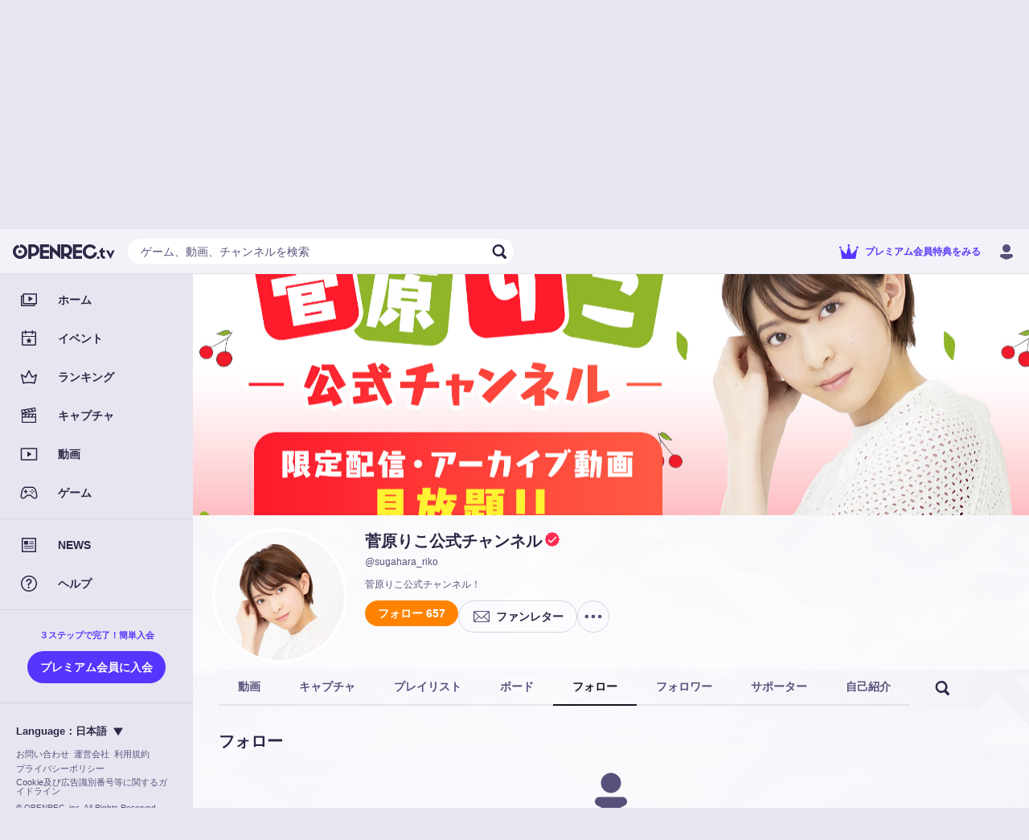

--- FILE ---
content_type: text/html; charset=utf-8
request_url: https://www.openrec.tv/user/sugahara_riko/follow
body_size: 20334
content:

    <!doctype html>
    <html >
      <head>
        <title data-react-helmet="true">菅原りこ公式チャンネルのフォロー | OPENREC.tv (オープンレック)</title>
        <meta data-react-helmet="true" charset="utf-8"/><meta data-react-helmet="true" name="viewport" content="width=device-width,initial-scale=1.0,minimum-scale=1.0,maximum-scale=1.0,user-scalable=no"/><meta data-react-helmet="true" name="description" content="菅原りこ公式チャンネル！"/><meta data-react-helmet="true" name="keywords" content="OPENREC,オープンレック,ゲーム攻略,菅原りこ公式チャンネル,動画"/><meta data-react-helmet="true" property="og:site_name" content="OPENREC.tv"/><meta data-react-helmet="true" property="og:type" content="article"/><meta data-react-helmet="true" property="og:url" content="https://www.openrec.tv/user/sugahara_riko"/><meta data-react-helmet="true" property="og:title" content="菅原りこ公式チャンネルのフォロー | OPENREC.tv (オープンレック)"/><meta data-react-helmet="true" property="og:image" content="https://dqd0jw5gvbchn.cloudfront.net/user_background/7573085/757308476_202007222122.png"/><meta data-react-helmet="true" property="og:description" content="菅原りこ公式チャンネル！"/><meta data-react-helmet="true" name="twitter:card" content="summary_large_image"/><meta data-react-helmet="true" name="twitter:site" content="@OPENREC"/><meta data-react-helmet="true" name="twitter:title" content="菅原りこ公式チャンネルのフォロー | OPENREC.tv (オープンレック)"/><meta data-react-helmet="true" name="twitter:image" content="https://dqd0jw5gvbchn.cloudfront.net/user_background/7573085/757308476_202007222122.png"/><meta data-react-helmet="true" name="twitter:description" content="菅原りこ公式チャンネル！"/><meta data-react-helmet="true" name="twitter:app:country" content="JP"/><meta data-react-helmet="true" name="twitter:app:name:iphone" content="菅原りこ公式チャンネルのフォロー | OPENREC.tv (オープンレック)"/><meta data-react-helmet="true" name="twitter:app:id:iphone" content="912776162"/><meta data-react-helmet="true" name="twitter:app:url:iphone" content="jp.co.cyber-z.openrec://user?id=757308476&amp;amp;identify_id=sugahara_riko"/><meta data-react-helmet="true" name="twitter:app:name:ipad" content="菅原りこ公式チャンネルのフォロー | OPENREC.tv (オープンレック)"/><meta data-react-helmet="true" name="twitter:app:id:ipad" content="912776162"/><meta data-react-helmet="true" name="twitter:app:url:ipad" content="jp.co.cyber-z.openrec://user?id=757308476&amp;amp;identify_id=sugahara_riko"/><meta data-react-helmet="true" name="twitter:app:name:googleplay" content="菅原りこ公式チャンネルのフォロー | OPENREC.tv (オープンレック)"/><meta data-react-helmet="true" name="twitter:app:id:googleplay" content="jp.co.cyber_z.openrecviewapp"/><meta data-react-helmet="true" name="twitter:app:url:googleplay" content="jp.co.cyber-z.openrec://user?id=757308476&amp;amp;identify_id=sugahara_riko"/><meta data-react-helmet="true" name="facebook-domain-verification" content="c9emwg2aaq5hxtfal8hn71c0q82w11"/>
        <script data-react-helmet="true" async="true" src="https://www.googletagmanager.com/gtag/js?id=G-FEDRHWYGT2"></script><script data-react-helmet="true" type="text/javascript">
          window.dataLayer = window.dataLayer || [];
          function gtag(){dataLayer.push(arguments);}
          gtag('js', new Date());
          gtag('config', 'G-FEDRHWYGT2', );
          
        </script><script data-react-helmet="true" type="text/javascript">
          (function(w,d,s,l,i){w[l]=w[l]||[];w[l].push({'gtm.start':
          new Date().getTime(),event:'gtm.js'});var f=d.getElementsByTagName(s)[0],
          j=d.createElement(s),dl=l!='dataLayer'?'&l='+l:'';j.async=true;j.src=
          'https://www.googletagmanager.com/gtm.js?id='+i+dl;f.parentNode.insertBefore(j,f);
          })(window,document,'script','dataLayer','GTM-5ZN43FM');
        </script><script data-react-helmet="true" async="true" defer="true" src="https://securepubads.g.doubleclick.net/tag/js/gpt.js"></script>
        <link data-react-helmet="true" rel="stylesheet" href="https://cdnjs.cloudflare.com/ajax/libs/10up-sanitize.css/5.0.0/sanitize.min.css"/><link data-react-helmet="true" rel="stylesheet" href="https://dqd0jw5gvbchn.cloudfront.net/tv/v10.34.0/static/styles/lib.css?t=1768783975329"/><link data-react-helmet="true" rel="stylesheet" href="https://dqd0jw5gvbchn.cloudfront.net/tv/v10.34.0/static/styles/main.css?t=1768783975329"/><link data-react-helmet="true" rel="icon" type="image/x-icon" href="https://dqd0jw5gvbchn.cloudfront.net/tv/v10.34.0/static/images/favicons/favicon.ico?t=1768783975329"/><link data-react-helmet="true" rel="apple-touch-icon" sizes="180x180" href="https://dqd0jw5gvbchn.cloudfront.net/tv/v10.34.0/static/images/favicons/apple-touch-icon-180x180.png?t=1768783975329"/><link data-react-helmet="true" rel="alternate" media="only screen and (max-width: 640px)" href="https://www.openrec.tv/m/user/sugahara_riko/follow"/><link data-react-helmet="true" rel="canonical" href="https://www.openrec.tv/user/sugahara_riko/follow"/>
        <link data-chunk="main" rel="preload" as="script" href="https://dqd0jw5gvbchn.cloudfront.net/tv/v10.34.0/static/javascripts/framework.entry.js?t=1768783975329">
<link data-chunk="main" rel="preload" as="script" href="https://dqd0jw5gvbchn.cloudfront.net/tv/v10.34.0/static/javascripts/76036cb8bfb714c19505.js">
<link data-chunk="main" rel="preload" as="script" href="https://dqd0jw5gvbchn.cloudfront.net/tv/v10.34.0/static/javascripts/main.entry.js?t=1768783975329">
<link data-chunk="8-shared-component-app-FpsMeasurer" rel="preload" as="script" href="https://dqd0jw5gvbchn.cloudfront.net/tv/v10.34.0/static/javascripts/46b2653083390c543493.js">
<link data-chunk="8-shared-component-app-SentryInitializer" rel="preload" as="script" href="https://dqd0jw5gvbchn.cloudfront.net/tv/v10.34.0/static/javascripts/29b8ffd2b5243d92c8f5.js">
<link data-chunk="8-shared-component-user-UserFetcher" rel="preload" as="script" href="https://dqd0jw5gvbchn.cloudfront.net/tv/v10.34.0/static/javascripts/f3e498b585579c215611.js">
<link data-chunk="8-shared-component-app-App" rel="preload" as="script" href="https://dqd0jw5gvbchn.cloudfront.net/tv/v10.34.0/static/javascripts/9ad643e4904d60812759.js">
<link data-chunk="8-shared-component-svg-24-Menu" rel="preload" as="script" href="https://dqd0jw5gvbchn.cloudfront.net/tv/v10.34.0/static/javascripts/f3c8b1e94b100df9cc1f.js">
<link data-chunk="8-shared-component-icon-SvgIconBase" rel="preload" as="script" href="https://dqd0jw5gvbchn.cloudfront.net/tv/v10.34.0/static/javascripts/17e42fce9eedb1115559.js">
<link data-chunk="8-shared-component-svg-fit-Logo" rel="preload" as="script" href="https://dqd0jw5gvbchn.cloudfront.net/tv/v10.34.0/static/javascripts/760c32b5a718fd3e79b7.js">
<link data-chunk="8-shared-component-svg-24-Search" rel="preload" as="script" href="https://dqd0jw5gvbchn.cloudfront.net/tv/v10.34.0/static/javascripts/6e42cf494e6bb91fe3e0.js">
<link data-chunk="8-shared-component-svg-24-Close" rel="preload" as="script" href="https://dqd0jw5gvbchn.cloudfront.net/tv/v10.34.0/static/javascripts/476677339ed5b22cb5c4.js">
<link data-chunk="8-shared-page-user-User" rel="preload" as="script" href="https://dqd0jw5gvbchn.cloudfront.net/tv/v10.34.0/static/javascripts/b80fd0131b6318dc4d2e.js">
<link data-chunk="8-shared-page-user-User" rel="preload" as="script" href="https://dqd0jw5gvbchn.cloudfront.net/tv/v10.34.0/static/javascripts/2cb920c1736ac3e18980.js">
<link data-chunk="8-shared-page-user-User" rel="preload" as="script" href="https://dqd0jw5gvbchn.cloudfront.net/tv/v10.34.0/static/javascripts/dbadb23e16c65c3a705c.js">
<link data-chunk="8-shared-page-user-User" rel="preload" as="script" href="https://dqd0jw5gvbchn.cloudfront.net/tv/v10.34.0/static/javascripts/33b6a4618c346c4b63ab.js">
<link data-chunk="8-shared-page-user-User" rel="preload" as="script" href="https://dqd0jw5gvbchn.cloudfront.net/tv/v10.34.0/static/javascripts/427e65898c8adbccf420.js">
<link data-chunk="8-shared-page-user-User" rel="preload" as="script" href="https://dqd0jw5gvbchn.cloudfront.net/tv/v10.34.0/static/javascripts/9331626f63201c9b7d0c.js">
<link data-chunk="8-shared-page-user-User" rel="preload" as="script" href="https://dqd0jw5gvbchn.cloudfront.net/tv/v10.34.0/static/javascripts/c34d2b9353009d904970.js">
<link data-chunk="8-shared-page-user-User" rel="preload" as="script" href="https://dqd0jw5gvbchn.cloudfront.net/tv/v10.34.0/static/javascripts/05d0b75d47f3dc01a26a.js">
<link data-chunk="8-shared-page-user-User" rel="preload" as="script" href="https://dqd0jw5gvbchn.cloudfront.net/tv/v10.34.0/static/javascripts/5644cea31b344b059e85.js">
<link data-chunk="8-shared-page-user-User" rel="preload" as="script" href="https://dqd0jw5gvbchn.cloudfront.net/tv/v10.34.0/static/javascripts/90f1b9e4a3c95d8959ef.js">
<link data-chunk="8-shared-component-svg-24-Option" rel="preload" as="script" href="https://dqd0jw5gvbchn.cloudfront.net/tv/v10.34.0/static/javascripts/4ee53bf07de927b190b3.js">
<link data-chunk="8-shared-component-svg-24-ArrowLeft" rel="preload" as="script" href="https://dqd0jw5gvbchn.cloudfront.net/tv/v10.34.0/static/javascripts/13ca81ebc72881ec19b6.js">
<link data-chunk="8-shared-component-svg-fit-DropdownArrow" rel="preload" as="script" href="https://dqd0jw5gvbchn.cloudfront.net/tv/v10.34.0/static/javascripts/2bb4c62066a4635bbd99.js">
        <style data-styled="true" data-styled-version="5.3.11">html{--or_color_bg-image_light:url(https://image-handler.openrec.tv/[base64]);--or_color_bg-image_dark:url(https://image-handler.openrec.tv/[base64]);}/*!sc*/
html,[data-scoped-mode='light']{--or_theme_bg-image:var(--or_color_bg-image_light);}/*!sc*/
html[mode=dark],[data-scoped-mode='dark']{--or_theme_bg-image:var(--or_color_bg-image_dark);}/*!sc*/
data-styled.g1[id="sc-global-gltfNk1"]{content:"sc-global-gltfNk1,"}/*!sc*/
html{--or_header_height:5.6rem;}/*!sc*/
data-styled.g2[id="sc-global-dNVovV1"]{content:"sc-global-dNVovV1,"}/*!sc*/
body[legacy-page]{overflow-y:auto;}/*!sc*/
data-styled.g3[id="sc-global-kwAyeo1"]{content:"sc-global-kwAyeo1,"}/*!sc*/
html{--or_page-container_margin-inline:0rem;}/*!sc*/
@media screen and (min-width:641px){html{--or_page-container_margin-inline:1.6rem;}}/*!sc*/
@media screen and (min-width:961px){html{--or_page-container_margin-inline:3.2rem;}}/*!sc*/
data-styled.g4[id="sc-global-fWYTME1"]{content:"sc-global-fWYTME1,"}/*!sc*/
html{font-size:62.5%;background-color:var(--or_theme_bg-bottom);}/*!sc*/
html body{color:var(--or_theme_text-base);overflow-x:hidden;overflow-y:scroll;}/*!sc*/
html p{margin:0;}/*!sc*/
html a{color:var(--or_theme_text-base);}/*!sc*/
html figure{margin:0;}/*!sc*/
html ol,html ul{margin:0;padding:0;list-style:none;}/*!sc*/
html dl{margin:0;}/*!sc*/
html button{padding:0;}/*!sc*/
html input{padding:0;}/*!sc*/
html td{padding:0;}/*!sc*/
data-styled.g5[id="sc-global-JEfiv1"]{content:"sc-global-JEfiv1,"}/*!sc*/
html{--or_section_margin-inline:1.2rem;}/*!sc*/
@media screen and (min-width:641px){html{--or_section_margin-inline:0rem;}}/*!sc*/
data-styled.g6[id="sc-global-hcyab1"]{content:"sc-global-hcyab1,"}/*!sc*/
html{--or_side-menu_width:24rem;--or_side-menu_inline-area:0rem;}/*!sc*/
@media screen and (min-width:1000px){html{--or_side-menu_inline-area:24rem;}}/*!sc*/
data-styled.g7[id="sc-global-jxQyFV1"]{content:"sc-global-jxQyFV1,"}/*!sc*/
.eXzHeL{position:fixed;top:0;right:0;bottom:0;left:0;background-color:var(--or_theme_bg-base);background-image:var(--or_theme_bg-image);background-size:cover;background-position:top center;pointer-events:none;z-index:-1;}/*!sc*/
.eXzHeL.is-background-image-none{background-image:none;}/*!sc*/
data-styled.g8[id="sc-1h4hlgc-0"]{content:"eXzHeL,"}/*!sc*/
.koWZML{position:relative;width:40px;height:40px;}/*!sc*/
.koWZML::before,.koWZML::after{content:'';position:absolute;top:0;right:0;bottom:0;left:0;border-radius:50%;border:0.2rem solid transparent;border-top-color:currentColor;-webkit-animation:spin infinite linear;animation:spin infinite linear;}/*!sc*/
.koWZML::before{-webkit-animation-duration:0.75s;animation-duration:0.75s;}/*!sc*/
.koWZML::after{-webkit-animation-duration:1.5s;animation-duration:1.5s;}/*!sc*/
@-webkit-keyframes spin{from{-webkit-transform:rotate(0deg);-ms-transform:rotate(0deg);transform:rotate(0deg);}to{-webkit-transform:rotate(360deg);-ms-transform:rotate(360deg);transform:rotate(360deg);}}/*!sc*/
@keyframes spin{from{-webkit-transform:rotate(0deg);-ms-transform:rotate(0deg);transform:rotate(0deg);}to{-webkit-transform:rotate(360deg);-ms-transform:rotate(360deg);transform:rotate(360deg);}}/*!sc*/
data-styled.g9[id="sc-1cw68fk-0"]{content:"koWZML,"}/*!sc*/
.cuUWSJ{display:-webkit-box;display:-webkit-flex;display:-ms-flexbox;display:flex;-webkit-align-items:center;-webkit-box-align:center;-ms-flex-align:center;align-items:center;-webkit-box-pack:center;-webkit-justify-content:center;-ms-flex-pack:center;justify-content:center;color:var(--or_theme_text-strong);}/*!sc*/
data-styled.g10[id="sc-1cw68fk-1"]{content:"cuUWSJ,"}/*!sc*/
.erxyMb{margin:2rem 0;}/*!sc*/
data-styled.g11[id="sc-13ezpe5-0"]{content:"erxyMb,"}/*!sc*/
.dZyCzW{padding:0 1.2rem;height:3.2rem;font-size:1.4rem;font-weight:bold;color:var(--or_theme_text-base);background-color:transparent;border-radius:10rem;white-space:nowrap;position:relative;overflow:hidden;cursor:pointer;}/*!sc*/
.dZyCzW::before,.dZyCzW::after{content:'';position:absolute;top:0;right:0;bottom:0;left:0;display:none;pointer-events:none;-webkit-user-select:none;-moz-user-select:none;-ms-user-select:none;user-select:none;z-index:100;}/*!sc*/
.dZyCzW:not(:disabled):hover::before{display:block;}/*!sc*/
.dZyCzW:not(:disabled):active::before,.dZyCzW:not(:disabled):active::after{display:block;}/*!sc*/
.dZyCzW::before,.dZyCzW::after{background-color:var(--or_theme_alpha-2);}/*!sc*/
.dZyCzW.bordered{border-width:0.1rem;border-style:solid;background-color:transparent;}/*!sc*/
.dZyCzW.block{display:block;width:100%;}/*!sc*/
.dZyCzW.disabled{color:var(--or_theme_text-placeholder);background-color:var(--or_theme_alpha-2);border:none;box-shadow:none;cursor:initial;}/*!sc*/
.dZyCzW.disabled.bordered{border:0.1rem solid transparent;}/*!sc*/
.bAuOen{padding:0 1.2rem;height:3.2rem;font-size:1.4rem;font-weight:bold;color:var(--or_theme_text-base);background-color:var(--or_theme_bg-upper-2);border-radius:10rem;white-space:nowrap;position:relative;overflow:hidden;cursor:pointer;}/*!sc*/
.bAuOen.bordered{color:var(--or_theme_bg-upper-2);border-color:var(--or_theme_bg-upper-2);}/*!sc*/
.bAuOen::before,.bAuOen::after{content:'';position:absolute;top:0;right:0;bottom:0;left:0;display:none;pointer-events:none;-webkit-user-select:none;-moz-user-select:none;-ms-user-select:none;user-select:none;z-index:100;}/*!sc*/
.bAuOen:not(:disabled):hover::before{display:block;}/*!sc*/
.bAuOen:not(:disabled):active::before,.bAuOen:not(:disabled):active::after{display:block;}/*!sc*/
.bAuOen::before,.bAuOen::after{background-color:var(--or_theme_alpha-2);}/*!sc*/
.bAuOen.bordered{border-width:0.1rem;border-style:solid;background-color:transparent;}/*!sc*/
.bAuOen.block{display:block;width:100%;}/*!sc*/
.bAuOen.disabled{color:var(--or_theme_text-placeholder);background-color:var(--or_theme_alpha-2);border:none;box-shadow:none;cursor:initial;}/*!sc*/
.bAuOen.disabled.bordered{border:0.1rem solid transparent;}/*!sc*/
.hOLLVg{padding:0 1.6rem;height:4rem;font-size:1.4rem;font-weight:bold;color:var(--or_theme_text-strong_invert);background-color:var(--or_theme_accent);border-radius:10rem;white-space:nowrap;position:relative;overflow:hidden;cursor:pointer;}/*!sc*/
.hOLLVg.bordered{color:var(--or_theme_accent);border-color:var(--or_theme_accent);}/*!sc*/
.hOLLVg::before,.hOLLVg::after{content:'';position:absolute;top:0;right:0;bottom:0;left:0;display:none;pointer-events:none;-webkit-user-select:none;-moz-user-select:none;-ms-user-select:none;user-select:none;z-index:100;}/*!sc*/
.hOLLVg:not(:disabled):hover::before{display:block;}/*!sc*/
.hOLLVg:not(:disabled):active::before,.hOLLVg:not(:disabled):active::after{display:block;}/*!sc*/
.hOLLVg::before,.hOLLVg::after{background-color:var(--or_theme_alpha-2);}/*!sc*/
.hOLLVg.bordered{border-width:0.1rem;border-style:solid;background-color:transparent;}/*!sc*/
.hOLLVg.block{display:block;width:100%;}/*!sc*/
.hOLLVg.disabled{color:var(--or_theme_text-placeholder);background-color:var(--or_theme_alpha-2);border:none;box-shadow:none;cursor:initial;}/*!sc*/
.hOLLVg.disabled.bordered{border:0.1rem solid transparent;}/*!sc*/
.gjXyoH{padding:0 1.6rem;height:3.2rem;font-size:1.4rem;font-weight:bold;color:var(--or_theme_text-strong);background-color:var(--or_theme_alpha-2);border-radius:10rem;white-space:nowrap;position:relative;overflow:hidden;cursor:pointer;}/*!sc*/
.gjXyoH.bordered{color:var(--or_theme_text-base);border-color:var(--or_theme_frame);}/*!sc*/
.gjXyoH::before,.gjXyoH::after{content:'';position:absolute;top:0;right:0;bottom:0;left:0;display:none;pointer-events:none;-webkit-user-select:none;-moz-user-select:none;-ms-user-select:none;user-select:none;z-index:100;}/*!sc*/
.gjXyoH:not(:disabled):hover::before{display:block;}/*!sc*/
.gjXyoH:not(:disabled):active::before,.gjXyoH:not(:disabled):active::after{display:block;}/*!sc*/
.gjXyoH::before,.gjXyoH::after{background-color:var(--or_theme_alpha-2);}/*!sc*/
.gjXyoH.bordered{border-width:0.1rem;border-style:solid;background-color:transparent;}/*!sc*/
.gjXyoH.block{display:block;width:100%;}/*!sc*/
.gjXyoH.disabled{color:var(--or_theme_text-placeholder);background-color:var(--or_theme_alpha-2);border:none;box-shadow:none;cursor:initial;}/*!sc*/
.gjXyoH.disabled.bordered{border:0.1rem solid transparent;}/*!sc*/
.jOSzOs{padding:0 1.6rem;height:4rem;font-size:1.4rem;font-weight:bold;color:var(--or_theme_text-strong);background-color:var(--or_theme_alpha-2);border-radius:10rem;white-space:nowrap;position:relative;overflow:hidden;cursor:pointer;}/*!sc*/
.jOSzOs.bordered{color:var(--or_theme_text-base);border-color:var(--or_theme_frame);}/*!sc*/
.jOSzOs::before,.jOSzOs::after{content:'';position:absolute;top:0;right:0;bottom:0;left:0;display:none;pointer-events:none;-webkit-user-select:none;-moz-user-select:none;-ms-user-select:none;user-select:none;z-index:100;}/*!sc*/
.jOSzOs:not(:disabled):hover::before{display:block;}/*!sc*/
.jOSzOs:not(:disabled):active::before,.jOSzOs:not(:disabled):active::after{display:block;}/*!sc*/
.jOSzOs::before,.jOSzOs::after{background-color:var(--or_theme_alpha-2);}/*!sc*/
.jOSzOs.bordered{border-width:0.1rem;border-style:solid;background-color:transparent;}/*!sc*/
.jOSzOs.block{display:block;width:100%;}/*!sc*/
.jOSzOs.disabled{color:var(--or_theme_text-placeholder);background-color:var(--or_theme_alpha-2);border:none;box-shadow:none;cursor:initial;}/*!sc*/
.jOSzOs.disabled.bordered{border:0.1rem solid transparent;}/*!sc*/
.fzHQSW{padding:0 1.6rem;height:4rem;font-size:1.4rem;font-weight:bold;color:var(--or_theme_text-strong_invert);background:var(--or_theme_text-strong);border-radius:10rem;white-space:nowrap;position:relative;overflow:hidden;cursor:pointer;}/*!sc*/
.fzHQSW.bordered{color:var(--or_theme_text-strong);background-color:transparent;}/*!sc*/
.fzHQSW::before,.fzHQSW::after{content:'';position:absolute;top:0;right:0;bottom:0;left:0;display:none;pointer-events:none;-webkit-user-select:none;-moz-user-select:none;-ms-user-select:none;user-select:none;z-index:100;}/*!sc*/
.fzHQSW:not(:disabled):hover::before{display:block;}/*!sc*/
.fzHQSW:not(:disabled):active::before,.fzHQSW:not(:disabled):active::after{display:block;}/*!sc*/
.fzHQSW::before,.fzHQSW::after{background-color:var(--or_theme_alpha-2);}/*!sc*/
.fzHQSW.bordered{border-width:0.1rem;border-style:solid;background-color:transparent;}/*!sc*/
.fzHQSW.block{display:block;width:100%;}/*!sc*/
.fzHQSW.disabled{color:var(--or_theme_text-placeholder);background-color:var(--or_theme_alpha-2);border:none;box-shadow:none;cursor:initial;}/*!sc*/
.fzHQSW.disabled.bordered{border:0.1rem solid transparent;}/*!sc*/
.fuwbfh{padding:0 1.6rem;height:4rem;font-size:1.4rem;font-weight:bold;color:var(--or_theme_text-base);background-color:transparent;border-radius:10rem;white-space:nowrap;position:relative;overflow:hidden;cursor:pointer;}/*!sc*/
.fuwbfh::before,.fuwbfh::after{content:'';position:absolute;top:0;right:0;bottom:0;left:0;display:none;pointer-events:none;-webkit-user-select:none;-moz-user-select:none;-ms-user-select:none;user-select:none;z-index:100;}/*!sc*/
.fuwbfh:not(:disabled):hover::before{display:block;}/*!sc*/
.fuwbfh:not(:disabled):active::before,.fuwbfh:not(:disabled):active::after{display:block;}/*!sc*/
.fuwbfh::before,.fuwbfh::after{background-color:var(--or_theme_alpha-2);}/*!sc*/
.fuwbfh.bordered{border-width:0.1rem;border-style:solid;background-color:transparent;}/*!sc*/
.fuwbfh.block{display:block;width:100%;}/*!sc*/
.fuwbfh.disabled{color:var(--or_theme_text-placeholder);background-color:var(--or_theme_alpha-2);border:none;box-shadow:none;cursor:initial;}/*!sc*/
.fuwbfh.disabled.bordered{border:0.1rem solid transparent;}/*!sc*/
.GpUgk{padding:0 1.6rem;height:4rem;font-size:1.4rem;font-weight:bold;color:var(--or_color_white);background-color:var(--or_theme_premium);border-radius:10rem;white-space:nowrap;position:relative;overflow:hidden;cursor:pointer;}/*!sc*/
.GpUgk.bordered{color:var(--or_theme_text-premium);border-color:var(--or_theme_text-premium);}/*!sc*/
.GpUgk::before,.GpUgk::after{content:'';position:absolute;top:0;right:0;bottom:0;left:0;display:none;pointer-events:none;-webkit-user-select:none;-moz-user-select:none;-ms-user-select:none;user-select:none;z-index:100;}/*!sc*/
.GpUgk:not(:disabled):hover::before{display:block;}/*!sc*/
.GpUgk:not(:disabled):active::before,.GpUgk:not(:disabled):active::after{display:block;}/*!sc*/
.GpUgk::before,.GpUgk::after{background-color:var(--or_theme_alpha-2);}/*!sc*/
.GpUgk.bordered{border-width:0.1rem;border-style:solid;background-color:transparent;}/*!sc*/
.GpUgk.block{display:block;width:100%;}/*!sc*/
.GpUgk.disabled{color:var(--or_theme_text-placeholder);background-color:var(--or_theme_alpha-2);border:none;box-shadow:none;cursor:initial;}/*!sc*/
.GpUgk.disabled.bordered{border:0.1rem solid transparent;}/*!sc*/
data-styled.g12[id="sc-lzahyv-0"]{content:"dZyCzW,bAuOen,hOLLVg,gjXyoH,jOSzOs,fzHQSW,fuwbfh,GpUgk,"}/*!sc*/
.cXOjUh:not(:last-child){margin-right:0.4rem;}/*!sc*/
data-styled.g13[id="sc-lzahyv-1"]{content:"cXOjUh,"}/*!sc*/
.ewqJhz{display:-webkit-box;display:-webkit-flex;display:-ms-flexbox;display:flex;-webkit-align-items:center;-webkit-box-align:center;-ms-flex-align:center;align-items:center;-webkit-box-pack:center;-webkit-justify-content:center;-ms-flex-pack:center;justify-content:center;padding:0;min-width:3.2rem;height:3.2rem;border-radius:10rem;}/*!sc*/
data-styled.g16[id="sc-lzahyv-4"]{content:"ewqJhz,"}/*!sc*/
.hRruug{display:-webkit-box;display:-webkit-flex;display:-ms-flexbox;display:flex;}/*!sc*/
.hRruug >:not(:first-child){border-top-left-radius:0;border-bottom-left-radius:0;}/*!sc*/
.hRruug >:not(:last-child){border-top-right-radius:0;border-bottom-right-radius:0;}/*!sc*/
data-styled.g18[id="sc-p6ij8y-0"]{content:"hRruug,"}/*!sc*/
.hflitU{display:inline-block;cursor:pointer;}/*!sc*/
.hflitU:hover{opacity:0.8;}/*!sc*/
data-styled.g22[id="sc-1ddd11y-0"]{content:"hflitU,"}/*!sc*/
.hoJgmK{background-color:var(--or_theme_alpha-2);}/*!sc*/
data-styled.g33[id="sc-wfsa27-0"]{content:"hoJgmK,"}/*!sc*/
.bNzWct{position:relative;margin:0;padding-top:auto;width:auto;border-radius:50%;}/*!sc*/
data-styled.g35[id="sc-u9ln1e-0"]{content:"bNzWct,"}/*!sc*/
.hkvQTc{position:absolute;top:0;left:0;width:100%;height:100%;border-radius:50%;}/*!sc*/
data-styled.g36[id="sc-u9ln1e-1"]{content:"hkvQTc,"}/*!sc*/
.dDTOHT{position:relative;}/*!sc*/
data-styled.g40[id="sc-a27xtf-0"]{content:"dDTOHT,"}/*!sc*/
.jmaNCf{margin-bottom:2.4rem;display:-webkit-box;display:-webkit-flex;display:-ms-flexbox;display:flex;-webkit-box-pack:center;-webkit-justify-content:center;-ms-flex-pack:center;justify-content:center;font-size:2rem;line-height:1.4;font-weight:bold;text-align:left;color:var(--or_theme_text-base);}/*!sc*/
data-styled.g42[id="sc-1lwvzdo-0"]{content:"jmaNCf,"}/*!sc*/
.iFLjwq{display:-webkit-box;display:-webkit-flex;display:-ms-flexbox;display:flex;-webkit-box-pack:center;-webkit-justify-content:center;-ms-flex-pack:center;justify-content:center;font-size:1.3rem;line-height:1.4;text-align:left;color:var(--or_theme_text-base);}/*!sc*/
.iFLjwq:not(:first-child){margin-top:1.6rem;}/*!sc*/
.iFLjwq:not(:last-child){margin-bottom:1.6rem;}/*!sc*/
data-styled.g44[id="sc-1lwvzdo-2"]{content:"iFLjwq,"}/*!sc*/
.ceVAl{margin-top:2.4rem;display:-webkit-box;display:-webkit-flex;display:-ms-flexbox;display:flex;-webkit-align-items:center;-webkit-box-align:center;-ms-flex-align:center;align-items:center;-webkit-box-pack:center;-webkit-justify-content:center;-ms-flex-pack:center;justify-content:center;}/*!sc*/
data-styled.g48[id="sc-1lwvzdo-6"]{content:"ceVAl,"}/*!sc*/
.eqWFZJ{width:100%;max-width:24rem;}/*!sc*/
.sc-1lwvzdo-7 + .sc-1lwvzdo-7{margin-left:1.6rem;}/*!sc*/
data-styled.g49[id="sc-1lwvzdo-7"]{content:"eqWFZJ,"}/*!sc*/
.GOwbW{position:relative;margin:auto;max-width:34.3rem;width:100%;border-radius:1.6rem;background-color:var(--or_theme_bg-upper-2);opacity:0;-webkit-transform:translateY(3rem);-ms-transform:translateY(3rem);transform:translateY(3rem);}/*!sc*/
@media screen and (min-width:641px){.GOwbW{max-width:48.4rem;}}/*!sc*/
data-styled.g51[id="sc-1lwvzdo-9"]{content:"GOwbW,"}/*!sc*/
.eziYSa{padding:var(--dialog_content_padding-block) var(--dialog_content_padding-inline);}/*!sc*/
.eziYSa:not(:last-child){padding-bottom:2.4rem;}/*!sc*/
data-styled.g52[id="sc-1lwvzdo-10"]{content:"eziYSa,"}/*!sc*/
.bBtQAC{--dialog_content_padding-block:3.2rem;--dialog_content_padding-inline:2rem;position:fixed;top:0;right:0;bottom:0;left:0;display:-webkit-box;display:-webkit-flex;display:-ms-flexbox;display:flex;-webkit-align-items:center;-webkit-box-align:center;-ms-flex-align:center;align-items:center;-webkit-box-pack:start;-webkit-justify-content:flex-start;-ms-flex-pack:start;justify-content:flex-start;-webkit-flex-direction:column;-ms-flex-direction:column;flex-direction:column;background-color:var(--or_theme_dialog-scrim-background);opacity:0;pointer-events:none;z-index:4000;-webkit-transition-property:opacity;transition-property:opacity;-webkit-transition-duration:0.2s;transition-duration:0.2s;-webkit-transition-timing-function:cubic-bezier(0.25,0.8,0.25,01);transition-timing-function:cubic-bezier(0.25,0.8,0.25,01);will-change:opacity;overflow-y:auto;}/*!sc*/
@media screen and (min-width:641px){.bBtQAC{--dialog_content_padding-block:4.8rem;--dialog_content_padding-inline:7.4rem;}}/*!sc*/
.bBtQAC.visible{opacity:1;pointer-events:inherit;}/*!sc*/
.bBtQAC.visible > .sc-1lwvzdo-9{opacity:1;-webkit-transform:translateY(0);-ms-transform:translateY(0);transform:translateY(0);-webkit-transition-property:opacity,-webkit-transform;-webkit-transition-property:opacity,transform;transition-property:opacity,transform;-webkit-transition-duration:0.2s,0.2s;transition-duration:0.2s,0.2s;-webkit-transition-timing-function:cubic-bezier(0.25,0.8,0.25,01),cubic-bezier(0.25,0.8,0.25,01);transition-timing-function:cubic-bezier(0.25,0.8,0.25,01),cubic-bezier(0.25,0.8,0.25,01);will-change:opacity,transform;}/*!sc*/
data-styled.g53[id="sc-1lwvzdo-11"]{content:"bBtQAC,"}/*!sc*/
.liPZcH{position:absolute;top:0.8rem;right:0.8rem;}/*!sc*/
data-styled.g54[id="sc-1lwvzdo-12"]{content:"liPZcH,"}/*!sc*/
.dNPwlt{-webkit-flex:1;-ms-flex:1;flex:1;color:var(--or_theme_text-base);}/*!sc*/
.dNPwlt[type=number]{-moz-appearance:textfield;}/*!sc*/
.dNPwlt[type=number]::-webkit-outer-spin-button,.dNPwlt[type=number]::-webkit-inner-spin-button{-webkit-appearance:none;margin:0;}/*!sc*/
data-styled.g56[id="sc-1ss1cq-1"]{content:"dNPwlt,"}/*!sc*/
.jiBEJe{display:-webkit-box;display:-webkit-flex;display:-ms-flexbox;display:flex;-webkit-align-items:center;-webkit-box-align:center;-ms-flex-align:center;align-items:center;margin-left:0.8rem;font-size:1.3rem;line-height:1.4;color:var(--or_theme_text-weak);}/*!sc*/
data-styled.g57[id="sc-1ss1cq-2"]{content:"jiBEJe,"}/*!sc*/
.dKRyCC::before{content:'/';}/*!sc*/
data-styled.g60[id="sc-1ss1cq-5"]{content:"dKRyCC,"}/*!sc*/
.hukuVj{-webkit-flex:1;-ms-flex:1;flex:1;display:-webkit-box;display:-webkit-flex;display:-ms-flexbox;display:flex;-webkit-align-items:stretch;-webkit-box-align:stretch;-ms-flex-align:stretch;align-items:stretch;padding:0 0.8rem;width:100%;height:3.2rem;font-size:1.4rem;line-height:3.2rem;color:var(--or_theme_text-base);background-color:var(--or_theme_bg-upper-2);}/*!sc*/
.hukuVj > .sc-1ss1cq-1::-webkit-input-placeholder{color:var(--or_theme_text-weak);}/*!sc*/
.hukuVj > .sc-1ss1cq-1::-moz-placeholder{color:var(--or_theme_text-weak);}/*!sc*/
.hukuVj > .sc-1ss1cq-1:-ms-input-placeholder{color:var(--or_theme_text-weak);}/*!sc*/
.hukuVj > .sc-1ss1cq-1::placeholder{color:var(--or_theme_text-weak);}/*!sc*/
.hukuVj > .sc-1ss1cq-0{line-height:3.2rem;}/*!sc*/
.hUUOw{-webkit-flex:1;-ms-flex:1;flex:1;display:-webkit-box;display:-webkit-flex;display:-ms-flexbox;display:flex;-webkit-align-items:stretch;-webkit-box-align:stretch;-ms-flex-align:stretch;align-items:stretch;padding:0 0.8rem;width:100%;height:3.2rem;font-size:1.4rem;line-height:3.2rem;color:var(--or_theme_text-base);background-color:var(--or_theme_bg-upper-2);border:0.1rem solid var(--or_theme_frame);border-radius:0.4rem;}/*!sc*/
.hUUOw > .sc-1ss1cq-1::-webkit-input-placeholder{color:var(--or_theme_text-placeholder);}/*!sc*/
.hUUOw > .sc-1ss1cq-1::-moz-placeholder{color:var(--or_theme_text-placeholder);}/*!sc*/
.hUUOw > .sc-1ss1cq-1:-ms-input-placeholder{color:var(--or_theme_text-placeholder);}/*!sc*/
.hUUOw > .sc-1ss1cq-1::placeholder{color:var(--or_theme_text-placeholder);}/*!sc*/
.hUUOw > .sc-1ss1cq-0{line-height:3.2rem;}/*!sc*/
data-styled.g61[id="sc-1ss1cq-6"]{content:"hukuVj,hUUOw,"}/*!sc*/
.hLgBNh{margin-right:-0.8rem;margin-left:-0.8rem;display:-webkit-box;display:-webkit-flex;display:-ms-flexbox;display:flex;}/*!sc*/
.hLgBNh > *{margin:0 0.8rem;}/*!sc*/
data-styled.g62[id="sc-1dk9881-0"]{content:"hLgBNh,"}/*!sc*/
.gmBKhh.above{position:relative;z-index:3001;}/*!sc*/
.dkLKLJ{cursor:pointer;}/*!sc*/
.dkLKLJ:hover{opacity:0.8;}/*!sc*/
.dkLKLJ.above{position:relative;z-index:3001;}/*!sc*/
data-styled.g70[id="sc-1yk9ash-0"]{content:"gmBKhh,dkLKLJ,"}/*!sc*/
.hMzZOD{position:fixed;top:0;left:0;will-change:transform;z-index:3001;}/*!sc*/
data-styled.g72[id="sc-1yk9ash-2"]{content:"hMzZOD,"}/*!sc*/
.cfLuss{position:relative;display:inline-block;}/*!sc*/
.cfLuss.hidden > .sc-1yk9ash-1,.cfLuss.hidden > .sc-1yk9ash-2{visibility:hidden;}/*!sc*/
data-styled.g73[id="sc-1yk9ash-3"]{content:"cfLuss,"}/*!sc*/
.wxJFn{display:block;max-width:100%;font-weight:bold;font-size:1.2rem;line-height:1.2;color:var(--or_theme_text-base);}/*!sc*/
data-styled.g81[id="sc-1ex600r-0"]{content:"wxJFn,"}/*!sc*/
.cuEaPm{width:100%;}/*!sc*/
.cuEaPm .sc-dkvitk-0{width:24rem;}/*!sc*/
@media screen and (min-width:641px){.cuEaPm .sc-dkvitk-0{width:24rem;}}/*!sc*/
@media screen and (min-width:1000px){.cuEaPm .sc-dkvitk-0{width:48rem;}}/*!sc*/
data-styled.g94[id="sc-dkvitk-1"]{content:"cuEaPm,"}/*!sc*/
.izFaAQ{border:none;border-radius:10rem 0 0 10rem;}/*!sc*/
.izFaAQ > *{margin-left:0.8rem;}/*!sc*/
data-styled.g99[id="sc-dkvitk-6"]{content:"izFaAQ,"}/*!sc*/
.hEuCcc{width:3.6rem;border-top-left-radius:0;border-bottom-left-radius:0;}/*!sc*/
data-styled.g108[id="sc-dkvitk-15"]{content:"hEuCcc,"}/*!sc*/
.ekbULu{margin:0 -0.8rem;display:-webkit-box;display:-webkit-flex;display:-ms-flexbox;display:flex;-webkit-align-items:center;-webkit-box-align:center;-ms-flex-align:center;align-items:center;}/*!sc*/
.ekbULu > *{margin:0 0.8rem;}/*!sc*/
data-styled.g141[id="sc-jk973x-0"]{content:"ekbULu,"}/*!sc*/
.ijKSCh{-webkit-box-pack:start;-webkit-justify-content:flex-start;-ms-flex-pack:start;justify-content:flex-start;}/*!sc*/
data-styled.g142[id="sc-jk973x-1"]{content:"ijKSCh,"}/*!sc*/
.bqUbOl{-webkit-box-pack:end;-webkit-justify-content:flex-end;-ms-flex-pack:end;justify-content:flex-end;}/*!sc*/
data-styled.g143[id="sc-jk973x-2"]{content:"bqUbOl,"}/*!sc*/
.eAKtOX{display:block;cursor:pointer;}/*!sc*/
data-styled.g145[id="sc-jk973x-4"]{content:"eAKtOX,"}/*!sc*/
.kDHWuq > *{width:100%;}/*!sc*/
data-styled.g147[id="sc-jk973x-6"]{content:"kDHWuq,"}/*!sc*/
.fEqAwY{position:fixed;top:0;right:0;left:0;display:grid;grid-template-columns:1fr 1fr;grid-column-gap:0.8rem;padding:1.2rem 1.6rem;height:var(--or_header_height);background-color:var(--or_theme_bg-base);border-bottom:0.1rem solid var(--or_theme_line);z-index:2200;}/*!sc*/
.is-movie-page-theater-mode .sc-jk973x-15{-webkit-transition:all 500ms ease;transition:all 500ms ease;}/*!sc*/
.is-movie-page-theater-mode.movie-page-user-inactive .sc-jk973x-15:not(.active){opacity:0;pointer-events:none;}/*!sc*/
.fEqAwY.mode_default .sc-jk973x-3{display:inherit;}/*!sc*/
.fEqAwY.mode_default .sc-jk973x-4{display:inherit;}/*!sc*/
.fEqAwY.mode_default .sc-jk973x-5{display:inherit;}/*!sc*/
.fEqAwY.mode_default .sc-jk973x-6{display:none;}/*!sc*/
.fEqAwY.mode_default .sc-jk973x-7{width:24rem;}/*!sc*/
.fEqAwY.mode_default .sc-jk973x-9,.fEqAwY.mode_default .sc-jk973x-8{display:none;}/*!sc*/
.fEqAwY.mode_default .sc-jk973x-11{display:inherit;}/*!sc*/
.fEqAwY.mode_default .sc-jk973x-12{display:none;}/*!sc*/
.fEqAwY.mode_default .sc-jk973x-13{display:none;}/*!sc*/
.fEqAwY.mode_default .sc-jk973x-14{display:inherit;}/*!sc*/
@media screen and (min-width:641px){.fEqAwY.mode_default .sc-jk973x-3{display:inherit;}.fEqAwY.mode_default .sc-jk973x-4{display:inherit;}.fEqAwY.mode_default .sc-jk973x-5{display:inherit;}.fEqAwY.mode_default .sc-jk973x-6{display:inherit;}.fEqAwY.mode_default .sc-jk973x-7{width:24rem;}.fEqAwY.mode_default .sc-jk973x-9,.fEqAwY.mode_default .sc-jk973x-8{display:none;}.fEqAwY.mode_default .sc-jk973x-11{display:none;}.fEqAwY.mode_default .sc-jk973x-12{display:none;}.fEqAwY.mode_default .sc-jk973x-13{display:inherit;}.fEqAwY.mode_default .sc-jk973x-14{display:inherit;}}/*!sc*/
@media screen and (min-width:1000px){.fEqAwY.mode_default .sc-jk973x-3{display:none;}.fEqAwY.mode_default .sc-jk973x-4{display:inherit;}.fEqAwY.mode_default .sc-jk973x-5{display:inherit;}.fEqAwY.mode_default .sc-jk973x-6{display:inherit;}.fEqAwY.mode_default .sc-jk973x-7{width:48rem;}.fEqAwY.mode_default .sc-jk973x-9,.fEqAwY.mode_default .sc-jk973x-8{display:inherit;}.fEqAwY.mode_default .sc-jk973x-11{display:none;}.fEqAwY.mode_default .sc-jk973x-12{display:none;}.fEqAwY.mode_default .sc-jk973x-13{display:inherit;}.fEqAwY.mode_default .sc-jk973x-14{display:inherit;}}/*!sc*/
.fEqAwY.mode_search{grid-template-columns:1fr 3.2rem;}/*!sc*/
.fEqAwY.mode_search .sc-jk973x-3{display:none;}/*!sc*/
.fEqAwY.mode_search .sc-jk973x-4{display:none;}/*!sc*/
.fEqAwY.mode_search .sc-jk973x-5{display:none;}/*!sc*/
.fEqAwY.mode_search .sc-jk973x-6{display:inherit;width:100%;}/*!sc*/
.fEqAwY.mode_search .sc-jk973x-7{width:100%;}/*!sc*/
.fEqAwY.mode_search .sc-jk973x-9,.fEqAwY.mode_search .sc-jk973x-8{display:none;}/*!sc*/
.fEqAwY.mode_search .sc-jk973x-11{display:none;}/*!sc*/
.fEqAwY.mode_search .sc-jk973x-12{display:inherit;}/*!sc*/
.fEqAwY.mode_search .sc-jk973x-13{display:none;}/*!sc*/
.fEqAwY.mode_search .sc-jk973x-14{display:none;}/*!sc*/
@media screen and (min-width:641px){.fEqAwY.mode_search{grid-template-columns:1fr 1fr;}.fEqAwY.mode_search .sc-jk973x-3{display:none;}.fEqAwY.mode_search .sc-jk973x-4{display:inherit;}.fEqAwY.mode_search .sc-jk973x-5{display:inherit;}.fEqAwY.mode_search .sc-jk973x-6{display:inherit;width:auto;}.fEqAwY.mode_search .sc-jk973x-7{width:24rem;}.fEqAwY.mode_search .sc-jk973x-9,.fEqAwY.mode_search .sc-jk973x-8{display:none;}.fEqAwY.mode_search .sc-jk973x-11{display:none;}.fEqAwY.mode_search .sc-jk973x-12{display:none;}.fEqAwY.mode_search .sc-jk973x-13{display:inherit;}.fEqAwY.mode_search .sc-jk973x-14{display:inherit;}}/*!sc*/
@media screen and (min-width:1000px){.fEqAwY.mode_search .sc-jk973x-3{display:none;}.fEqAwY.mode_search .sc-jk973x-4{display:inherit;}.fEqAwY.mode_search .sc-jk973x-5{display:inherit;}.fEqAwY.mode_search .sc-jk973x-6{display:inherit;width:auto;}.fEqAwY.mode_search .sc-jk973x-7{width:48rem;}.fEqAwY.mode_search .sc-jk973x-9,.fEqAwY.mode_search .sc-jk973x-8{display:inherit;}.fEqAwY.mode_search .sc-jk973x-11{display:none;}.fEqAwY.mode_search .sc-jk973x-12{display:none;}.fEqAwY.mode_search .sc-jk973x-13{display:inherit;}.fEqAwY.mode_search .sc-jk973x-14{display:inherit;}}/*!sc*/
data-styled.g156[id="sc-jk973x-15"]{content:"fEqAwY,"}/*!sc*/
.iPhXJM{position:fixed;top:0;left:0;padding-top:5.6rem;width:var(--or_side-menu_width);height:100vh;background-color:var(--or_theme_bg-bottom);overflow:scroll;-webkit-scrollbar-width:none;-moz-scrollbar-width:none;-ms-scrollbar-width:none;scrollbar-width:none;-ms-overflow-style:none;-webkit-transition-property:-webkit-transform;-webkit-transition-property:transform;transition-property:transform;-webkit-transition-duration:0.4s;transition-duration:0.4s;-webkit-transition-timing-function:cubic-bezier(0.25,0.8,0.25,01);transition-timing-function:cubic-bezier(0.25,0.8,0.25,01);will-change:transform;z-index:2100;-webkit-transform:translate3d(-100%,0,0);-ms-transform:translate3d(-100%,0,0);transform:translate3d(-100%,0,0);}/*!sc*/
.iPhXJM::-webkit-scrollbar{width:0;}/*!sc*/
.iPhXJM:not([sidemenu-persistent]) .sc-1lhyr16-0{display:none;}/*!sc*/
[sidemenu-visible] .sc-1lhyr16-0{-webkit-transform:translate3d(0,0,0);-ms-transform:translate3d(0,0,0);transform:translate3d(0,0,0);}/*!sc*/
data-styled.g157[id="sc-1lhyr16-0"]{content:"iPhXJM,"}/*!sc*/
.hqUzcG{position:relative;}/*!sc*/
data-styled.g166[id="sc-bgtgaa-1"]{content:"hqUzcG,"}/*!sc*/
.eivrxh{margin-left:0.8rem;}/*!sc*/
data-styled.g168[id="sc-bgtgaa-3"]{content:"eivrxh,"}/*!sc*/
.YNXSK{position:absolute;top:2rem;left:-1.2rem;background-color:var(--or_theme_bg-top);box-shadow:0 0 2rem var(--or_color_alpha-black_20);overflow:hidden;z-index:1;-webkit-transition-property:max-height;transition-property:max-height;-webkit-transition-duration:0.4s;transition-duration:0.4s;-webkit-transition-timing-function:cubic-bezier(0.25,0.8,0.25,01);transition-timing-function:cubic-bezier(0.25,0.8,0.25,01);will-change:max-height;}/*!sc*/
data-styled.g169[id="sc-bgtgaa-4"]{content:"YNXSK,"}/*!sc*/
.fICYpD{margin:0;padding:0.2rem 0;}/*!sc*/
data-styled.g170[id="sc-bgtgaa-5"]{content:"fICYpD,"}/*!sc*/
.jZvIQV{padding:1.2rem;font-size:1.2rem;font-weight:normal;color:var(--or_theme_text-base);white-space:nowrap;cursor:pointer;}/*!sc*/
.jZvIQV:hover{background-color:var(--or_theme_select-option-overlay-background);}/*!sc*/
data-styled.g171[id="sc-bgtgaa-6"]{content:"jZvIQV,"}/*!sc*/
.gQiebV{display:-webkit-box;display:-webkit-flex;display:-ms-flexbox;display:flex;-webkit-align-items:center;-webkit-box-align:center;-ms-flex-align:center;align-items:center;padding:0.4rem 0;font-size:1.3rem;font-weight:bold;color:var(--or_theme_text-base);cursor:pointer;}/*!sc*/
data-styled.g172[id="sc-bgtgaa-7"]{content:"gQiebV,"}/*!sc*/
.cEvjIa{width:100%;}/*!sc*/
data-styled.g198[id="sc-97jfs8-1"]{content:"cEvjIa,"}/*!sc*/
.iGcjra{-webkit-flex:1;-ms-flex:1;flex:1;padding:0;width:100%;font-family:inherit;resize:none;}/*!sc*/
data-styled.g199[id="sc-taxrfv-0"]{content:"iGcjra,"}/*!sc*/
.bhnysJ{display:-webkit-box;display:-webkit-flex;display:-ms-flexbox;display:flex;-webkit-align-items:center;-webkit-box-align:center;-ms-flex-align:center;align-items:center;font-size:1.3rem;line-height:1.4;color:var(--or_theme_text-weak);}/*!sc*/
data-styled.g200[id="sc-taxrfv-1"]{content:"bhnysJ,"}/*!sc*/
.cBktMp::before{content:'/';}/*!sc*/
data-styled.g202[id="sc-taxrfv-3"]{content:"cBktMp,"}/*!sc*/
.hdnRsS{-webkit-flex:1;-ms-flex:1;flex:1;display:-webkit-box;display:-webkit-flex;display:-ms-flexbox;display:flex;-webkit-flex-direction:column;-ms-flex-direction:column;flex-direction:column;-webkit-align-items:flex-end;-webkit-box-align:flex-end;-ms-flex-align:flex-end;align-items:flex-end;padding:0.8rem;width:100%;font-size:1.4rem;line-height:1.4;color:var(--or_theme_text-base);border-radius:0.4rem;background-color:var(--or_theme_text-field-background);}/*!sc*/
.hdnRsS > .sc-taxrfv-0::-webkit-input-placeholder{color:var(--or_theme_text-placeholder);}/*!sc*/
.hdnRsS > .sc-taxrfv-0::-moz-placeholder{color:var(--or_theme_text-placeholder);}/*!sc*/
.hdnRsS > .sc-taxrfv-0:-ms-input-placeholder{color:var(--or_theme_text-placeholder);}/*!sc*/
.hdnRsS > .sc-taxrfv-0::placeholder{color:var(--or_theme_text-placeholder);}/*!sc*/
.hdnRsS.invalid{border:0.1rem solid var(--or_theme_danger);}/*!sc*/
data-styled.g203[id="sc-taxrfv-4"]{content:"hdnRsS,"}/*!sc*/
.lmBtAo >:not(:last-child){margin-bottom:1.6rem;}/*!sc*/
data-styled.g204[id="sc-1ihav85-0"]{content:"lmBtAo,"}/*!sc*/
.fxipLL{font-size:1.4rem;font-weight:normal;padding:1.2rem 2.4rem;border-radius:2rem;display:grid;grid-template-columns:1fr min-content;background-color:var(--or_theme_bg-base);}/*!sc*/
data-styled.g205[id="sc-1ihav85-1"]{content:"fxipLL,"}/*!sc*/
.bNrkvE{padding:1.6rem;background-color:var(--or_theme_bg-base);}/*!sc*/
data-styled.g206[id="sc-1ihav85-2"]{content:"bNrkvE,"}/*!sc*/
.ieXXwk{line-height:1.6;margin-top:3.2rem;}/*!sc*/
data-styled.g207[id="sc-1ihav85-3"]{content:"ieXXwk,"}/*!sc*/
.bIzBTN{display:none;margin-top:0.6rem;padding:0 0.4rem;text-align:left;font-size:1.2rem;font-weight:bold;color:var(--or_color_danger);}/*!sc*/
.invalid ~ .sc-xl8s1w-0,.invalid ~ .bIzBTN{display:block;}/*!sc*/
data-styled.g234[id="sc-xl8s1w-0"]{content:"bIzBTN,"}/*!sc*/
.bFtSCn{-webkit-appearance:none;-moz-appearance:none;appearance:none;-webkit-flex-shrink:0;-ms-flex-negative:0;flex-shrink:0;position:relative;width:1.6rem;height:1.6rem;border-radius:50%;border-width:0.1rem;border-style:solid;cursor:pointer;}/*!sc*/
data-styled.g235[id="sc-1ywy0ox-0"]{content:"bFtSCn,"}/*!sc*/
.iIeyvw{padding-left:0.8rem;min-width:0;font-size:1.4rem;line-height:1.4;color:var(--or_theme_text-base);-webkit-user-select:none;-moz-user-select:none;-ms-user-select:none;user-select:none;}/*!sc*/
data-styled.g236[id="sc-1ywy0ox-1"]{content:"iIeyvw,"}/*!sc*/
.hjoabx{display:-webkit-box;display:-webkit-flex;display:-ms-flexbox;display:flex;-webkit-align-items:center;-webkit-box-align:center;-ms-flex-align:center;align-items:center;cursor:pointer;}/*!sc*/
.hjoabx > .sc-1ywy0ox-0{border-color:var(--or_theme_frame);}/*!sc*/
.hjoabx > .sc-1ywy0ox-0:checked{background:radial-gradient(circle,var(--or_theme_accent) 0.4rem,transparent 0.4rem,transparent);}/*!sc*/
.hjoabx.disabled{cursor:inherit;}/*!sc*/
.hjoabx.disabled > .sc-1ywy0ox-0{border-color:var(--or_theme_frame);cursor:inherit;}/*!sc*/
.hjoabx.disabled > .sc-1ywy0ox-0:checked{background:radial-gradient(circle,var(--or_theme_frame) 0.4rem,transparent 0.4rem,transparent);}/*!sc*/
.hjoabx.disabled > .sc-1ywy0ox-1{color:var(--or_theme_text-disabled);}/*!sc*/
data-styled.g237[id="sc-1ywy0ox-2"]{content:"hjoabx,"}/*!sc*/
.ecLAjk{display:-webkit-box;display:-webkit-flex;display:-ms-flexbox;display:flex;}/*!sc*/
.ecLAjk.direction_vertical{-webkit-flex-direction:column;-ms-flex-direction:column;flex-direction:column;-webkit-align-items:flex-start;-webkit-box-align:flex-start;-ms-flex-align:flex-start;align-items:flex-start;}/*!sc*/
.ecLAjk.direction_vertical >:not(:first-child){margin-top:0.8rem;}/*!sc*/
.ecLAjk.direction_horizontal{-webkit-flex-direction:row;-ms-flex-direction:row;flex-direction:row;-webkit-align-items:center;-webkit-box-align:center;-ms-flex-align:center;align-items:center;-webkit-flex-wrap:wrap;-ms-flex-wrap:wrap;flex-wrap:wrap;}/*!sc*/
.ecLAjk.direction_horizontal >:not(:first-child){margin-left:2.4rem;}/*!sc*/
data-styled.g238[id="sc-tzx6as-0"]{content:"ecLAjk,"}/*!sc*/
.ioEIgm{padding:0.6rem;text-align:center;font-size:1.1rem;line-height:1.4;font-weight:bold;color:var(--or_theme_text-weak);border-bottom:0.1rem solid var(--or_theme_line);}/*!sc*/
data-styled.g239[id="sc-1j7n46m-0"]{content:"ioEIgm,"}/*!sc*/
.ipFDqk{padding:0.1rem 0 0.1rem 2.8rem;font-size:1.3rem;line-height:1.4;color:var(--or_theme_text-base);}/*!sc*/
data-styled.g240[id="sc-1j7n46m-1"]{content:"ipFDqk,"}/*!sc*/
.jSKUlT{position:relative;counter-increment:index;}/*!sc*/
.sc-1j7n46m-3 + .sc-1j7n46m-3{margin-top:1.2rem;}/*!sc*/
.jSKUlT::before{content:counter(index);position:absolute;top:0;left:0;display:block;width:2rem;height:2rem;text-align:center;font-size:1.3rem;line-height:2rem;font-weight:bold;color:var(--or_theme_text-weak);background-color:var(--or_theme_bg-top);border-radius:50%;}/*!sc*/
data-styled.g242[id="sc-1j7n46m-3"]{content:"jSKUlT,"}/*!sc*/
.fVaLNI{padding:1.2rem 1.6rem;}/*!sc*/
data-styled.g243[id="sc-1j7n46m-4"]{content:"fVaLNI,"}/*!sc*/
.dLsBvX{background-color:var(--or_theme_bg-base);border-radius:0.8rem;}/*!sc*/
data-styled.g244[id="sc-1j7n46m-5"]{content:"dLsBvX,"}/*!sc*/
.eYxcxS{margin-bottom:1.6rem;width:100%;}/*!sc*/
data-styled.g246[id="sc-17y4yg2-1"]{content:"eYxcxS,"}/*!sc*/
.cNszUL{font-size:1.3rem;line-height:1.4;color:var(--or_theme_text-base);}/*!sc*/
data-styled.g247[id="sc-17y4yg2-2"]{content:"cNszUL,"}/*!sc*/
.jJSZOV{margin:1.2rem 0;}/*!sc*/
data-styled.g248[id="sc-17y4yg2-3"]{content:"jJSZOV,"}/*!sc*/
.jmiGDa{font-size:1.1rem;line-height:1.4;color:var(--or_theme_text-weak);}/*!sc*/
data-styled.g249[id="sc-17y4yg2-4"]{content:"jmiGDa,"}/*!sc*/
.kOInoD{margin-top:1.2rem;color:var(--or_theme_accent);}/*!sc*/
data-styled.g250[id="sc-17y4yg2-5"]{content:"kOInoD,"}/*!sc*/
.faIdUh{display:-webkit-box;display:-webkit-flex;display:-ms-flexbox;display:flex;-webkit-align-items:flex-end;-webkit-box-align:flex-end;-ms-flex-align:flex-end;align-items:flex-end;gap:0.4rem;}/*!sc*/
data-styled.g261[id="sc-5zkepd-0"]{content:"faIdUh,"}/*!sc*/
.hduQXq{-webkit-appearance:none;-moz-appearance:none;appearance:none;max-width:100%;height:3.2rem;padding-inline:0.8rem;white-space:nowrap;text-overflow:ellipsis;overflow:hidden;font-size:1.4rem;line-height:1.4;color:var(--or_theme_text-base);border:0.1rem solid var(--or_theme_frame);border-radius:0.8rem;width:8.8rem;}/*!sc*/
.hduQXq > option{background-color:var(--or_theme_bg-upper-2);}/*!sc*/
.hduQXq:not(:disabled){position:relative;overflow:hidden;cursor:pointer;}/*!sc*/
.hduQXq:not(:disabled)::before,.hduQXq:not(:disabled)::after{content:'';position:absolute;top:0;right:0;bottom:0;left:0;display:none;pointer-events:none;-webkit-user-select:none;-moz-user-select:none;-ms-user-select:none;user-select:none;z-index:100;}/*!sc*/
.hduQXq:not(:disabled):not(:disabled):hover::before{display:block;}/*!sc*/
.hduQXq:not(:disabled):not(:disabled):active::before,.hduQXq:not(:disabled):not(:disabled):active::after{display:block;}/*!sc*/
.hduQXq:not(:disabled)::before,.hduQXq:not(:disabled)::after{background-color:var(--or_theme_alpha-2);}/*!sc*/
.hduQXq:disabled{color:var(--or_theme_text-weak);background-color:var(--or_theme_alpha-2);background-color:var(--or_theme_bg-base);opacity:1;}/*!sc*/
.fRdOa{-webkit-appearance:none;-moz-appearance:none;appearance:none;max-width:100%;height:3.2rem;padding-inline:0.8rem;white-space:nowrap;text-overflow:ellipsis;overflow:hidden;font-size:1.4rem;line-height:1.4;color:var(--or_theme_text-base);border:0.1rem solid var(--or_theme_frame);border-radius:0.8rem;-webkit-flex:1;-ms-flex:1;flex:1;}/*!sc*/
.fRdOa > option{background-color:var(--or_theme_bg-upper-2);}/*!sc*/
.fRdOa:not(:disabled){position:relative;overflow:hidden;cursor:pointer;}/*!sc*/
.fRdOa:not(:disabled)::before,.fRdOa:not(:disabled)::after{content:'';position:absolute;top:0;right:0;bottom:0;left:0;display:none;pointer-events:none;-webkit-user-select:none;-moz-user-select:none;-ms-user-select:none;user-select:none;z-index:100;}/*!sc*/
.fRdOa:not(:disabled):not(:disabled):hover::before{display:block;}/*!sc*/
.fRdOa:not(:disabled):not(:disabled):active::before,.fRdOa:not(:disabled):not(:disabled):active::after{display:block;}/*!sc*/
.fRdOa:not(:disabled)::before,.fRdOa:not(:disabled)::after{background-color:var(--or_theme_alpha-2);}/*!sc*/
.fRdOa:disabled{color:var(--or_theme_text-weak);background-color:var(--or_theme_alpha-2);background-color:var(--or_theme_bg-base);opacity:1;}/*!sc*/
data-styled.g262[id="sc-5zkepd-1"]{content:"hduQXq,fRdOa,"}/*!sc*/
.gPtCUp:not(:first-of-type){margin-top:2.4rem;}/*!sc*/
data-styled.g264[id="sc-5zkepd-3"]{content:"gPtCUp,"}/*!sc*/
.fDsUpl{display:block;margin-bottom:0.8rem;font-size:1.4rem;font-weight:bold;line-height:1.4;color:var(--or_theme_text-base);}/*!sc*/
data-styled.g265[id="sc-5zkepd-4"]{content:"fDsUpl,"}/*!sc*/
.jLuqMl{display:block;margin-top:0.8rem;font-size:1.2rem;line-height:1.4;color:var(--or_theme_text-weak);}/*!sc*/
data-styled.g266[id="sc-5zkepd-5"]{content:"jLuqMl,"}/*!sc*/
.DyCpP{display:-webkit-box;display:-webkit-flex;display:-ms-flexbox;display:flex;-webkit-flex-direction:column;-ms-flex-direction:column;flex-direction:column;gap:0.8rem;-webkit-flex-direction:row;-ms-flex-direction:row;flex-direction:row;}/*!sc*/
.kIPGPT{display:-webkit-box;display:-webkit-flex;display:-ms-flexbox;display:flex;-webkit-flex-direction:column;-ms-flex-direction:column;flex-direction:column;gap:0.8rem;}/*!sc*/
data-styled.g267[id="sc-5zkepd-6"]{content:"DyCpP,kIPGPT,"}/*!sc*/
.gsWvgP{margin-top:1.6rem;}/*!sc*/
data-styled.g268[id="sc-3bbrlu-0"]{content:"gsWvgP,"}/*!sc*/
.kAZlRk{font-size:1.4rem;line-height:1.4;color:var(--or_theme_text-base);}/*!sc*/
data-styled.g269[id="sc-3bbrlu-1"]{content:"kAZlRk,"}/*!sc*/
.eWDIuS{margin-top:0.8rem;}/*!sc*/
data-styled.g270[id="sc-3bbrlu-2"]{content:"eWDIuS,"}/*!sc*/
.eBmjmq{display:block;font-size:1.4rem;line-height:1.4;color:var(--or_theme_text-weak);}/*!sc*/
.sc-1esuki6-1 + .sc-1esuki6-1{margin-top:1.6rem;}/*!sc*/
data-styled.g293[id="sc-1esuki6-1"]{content:"eBmjmq,"}/*!sc*/
.jCYgJM{margin-top:0.8rem;}/*!sc*/
data-styled.g294[id="sc-1esuki6-2"]{content:"jCYgJM,"}/*!sc*/
.dnBCBW{margin-top:1.6rem;}/*!sc*/
data-styled.g295[id="sc-1esuki6-3"]{content:"dnBCBW,"}/*!sc*/
.cdsjel{position:relative;padding-left:1.6rem;font-size:1.2rem;line-height:1.6;}/*!sc*/
.cdsjel::before{content:'※';position:absolute;left:0;width:1.6rem;text-align:center;}/*!sc*/
data-styled.g296[id="sc-1esuki6-4"]{content:"cdsjel,"}/*!sc*/
.jZtfKk{display:-webkit-box;display:-webkit-flex;display:-ms-flexbox;display:flex;min-height:100vh;}/*!sc*/
data-styled.g393[id="sc-92qaq9-0"]{content:"jZtfKk,"}/*!sc*/
.jajjji{position:relative;padding-top:5.6rem;padding-left:var(--or_side-menu_inline-area);width:100%;}/*!sc*/
.jajjji.header_hidden{padding-top:0;}/*!sc*/
.jajjji.side-menu_hidden{padding-left:0;}/*!sc*/
data-styled.g394[id="sc-92qaq9-1"]{content:"jajjji,"}/*!sc*/
.glyEPe{display:inline-block;fill:currentColor;}/*!sc*/
.glyEPe *:not(g):not(.fill_secondary){color:var(--or_theme_text-weak);}/*!sc*/
.bLcORz{display:inline-block;fill:currentColor;}/*!sc*/
.bLcORz *:not(g):not(.fill_secondary){color:var(--or_theme_text-base);}/*!sc*/
.bZmzSq{display:inline-block;fill:currentColor;}/*!sc*/
.bZmzSq *:not(g):not(.fill_secondary){color:var(--or_theme_text_20);}/*!sc*/
data-styled.g395[id="sc-mjwz2p-0"]{content:"glyEPe,bLcORz,bZmzSq,"}/*!sc*/
.jtrLvg{--heading_title_padding-start:2.2rem;--heading_title_padding-end:2.2rem;--heading_title_font-size:2rem;--heading_title_color:var(--or_theme_text-base);margin-bottom:var(--heading_wrapper_margin-end,0);border-width:0;border-bottom-width:var(--heading_wrapper_border-bottom-width,0);border-style:solid;border-color:var(--or_theme_line);}/*!sc*/
data-styled.g396[id="sc-14y3pb8-0"]{content:"jtrLvg,"}/*!sc*/
.bJLlnR{min-height:calc(var(--heading_title_padding-start,0) + var(--heading_title_padding-end,0) + var(--heading_title_font-size));padding:var(--heading_title_padding-start,0) 0 var(--heading_title_padding-end,0);font-size:var(--heading_title_font-size);font-weight:bold;color:var(--heading_title_color);}/*!sc*/
data-styled.g397[id="sc-14y3pb8-1"]{content:"bJLlnR,"}/*!sc*/
.cTSkoy:not(:last-of-type){padding-bottom:1.6rem;padding-bottom:2.4rem;margin-bottom:1.6rem;border-bottom:0.1rem solid var(--or_theme_line);}/*!sc*/
data-styled.g401[id="sc-1rjnwo2-0"]{content:"cTSkoy,"}/*!sc*/
.kBVWTZ{margin-right:var(--or_section_margin-inline);margin-left:var(--or_section_margin-inline);}/*!sc*/
data-styled.g403[id="sc-1rjnwo2-2"]{content:"kBVWTZ,"}/*!sc*/
.fzglbc:first-child{padding-top:0.8rem;}/*!sc*/
data-styled.g404[id="sc-1rjnwo2-3"]{content:"fzglbc,"}/*!sc*/
.eTnnC{margin-right:var(--or_section_margin-inline);margin-left:var(--or_section_margin-inline);}/*!sc*/
data-styled.g406[id="sc-1rjnwo2-5"]{content:"eTnnC,"}/*!sc*/
.hMDrEG{display:-webkit-box;display:-webkit-flex;display:-ms-flexbox;display:flex;-webkit-align-items:center;-webkit-box-align:center;-ms-flex-align:center;align-items:center;}/*!sc*/
data-styled.g407[id="sc-1rjnwo2-6"]{content:"hMDrEG,"}/*!sc*/
.fDSJtk{margin-left:0.8rem;-webkit-transform:rotate(180deg);-ms-transform:rotate(180deg);transform:rotate(180deg);}/*!sc*/
data-styled.g408[id="sc-1rjnwo2-7"]{content:"fDSJtk,"}/*!sc*/
.dxMUMk{display:-webkit-box;display:-webkit-flex;display:-ms-flexbox;display:flex;-webkit-align-items:center;-webkit-box-align:center;-ms-flex-align:center;align-items:center;-webkit-box-pack:justify;-webkit-justify-content:space-between;-ms-flex-pack:justify;justify-content:space-between;}/*!sc*/
.dxMUMk > .sc-1rjnwo2-7{display:none;}/*!sc*/
data-styled.g410[id="sc-1rjnwo2-9"]{content:"dxMUMk,"}/*!sc*/
.ibgrEU{overflow:hidden;margin:0 2rem;-webkit-clip-path:inset(0 var(--shelf-slider_clip_right,0) 0 var(--shelf-slider_clip_left,0));clip-path:inset(0 var(--shelf-slider_clip_right,0) 0 var(--shelf-slider_clip_left,0));}/*!sc*/
data-styled.g909[id="sc-1jdfwjc-1"]{content:"ibgrEU,"}/*!sc*/
.dnwuvx{display:-webkit-box;display:-webkit-flex;display:-ms-flexbox;display:flex;min-width:100%;width:-webkit-max-content;width:-moz-max-content;width:max-content;-webkit-transition-property:-webkit-transform;-webkit-transition-property:transform;transition-property:transform;-webkit-transition-duration:0.4s;transition-duration:0.4s;-webkit-transition-timing-function:cubic-bezier(0.25,0.8,0.25,01);transition-timing-function:cubic-bezier(0.25,0.8,0.25,01);will-change:transform;}/*!sc*/
data-styled.g910[id="sc-1jdfwjc-2"]{content:"dnwuvx,"}/*!sc*/
.daUURE{position:relative;width:100%;}/*!sc*/
.daUURE.touchable .sc-1jdfwjc-1{overflow-x:scroll;}/*!sc*/
.daUURE.touchable .sc-1jdfwjc-3{display:none;}/*!sc*/
.daUURE.content-fit .sc-1jdfwjc-1{margin:0;}/*!sc*/
data-styled.g914[id="sc-1jdfwjc-6"]{content:"daUURE,"}/*!sc*/
.azQQP{position:relative;display:-webkit-inline-box;display:-webkit-inline-flex;display:-ms-inline-flexbox;display:inline-flex;-webkit-align-items:stretch;-webkit-box-align:stretch;-ms-flex-align:stretch;align-items:stretch;}/*!sc*/
data-styled.g1589[id="sc-16k4vxh-0"]{content:"azQQP,"}/*!sc*/
.ZOuVC{width:100%;border-bottom:solid 0.2rem var(--or_theme_line);}/*!sc*/
.ZOuVC.stretch > .sc-16k4vxh-0{display:-webkit-box;display:-webkit-flex;display:-ms-flexbox;display:flex;}/*!sc*/
data-styled.g1590[id="sc-16k4vxh-1"]{content:"ZOuVC,"}/*!sc*/
.llCmZp{position:absolute;right:0;bottom:-0.2rem;left:0;height:0.2rem;-webkit-transition-property:-webkit-transform;-webkit-transition-property:transform;transition-property:transform;-webkit-transition-duration:0.4s;transition-duration:0.4s;-webkit-transition-timing-function:cubic-bezier(0.25,0.8,0.25,01);transition-timing-function:cubic-bezier(0.25,0.8,0.25,01);will-change:transform;-webkit-transform-origin:left center;-ms-transform-origin:left center;transform-origin:left center;-webkit-transform:scaleX(0);-ms-transform:scaleX(0);transform:scaleX(0);background-color:var(--or_theme_text-strong);}/*!sc*/
data-styled.g1591[id="sc-16k4vxh-2"]{content:"llCmZp,"}/*!sc*/
.eGWBWq{display:block;padding:1.2rem 2.4rem;text-align:center;font-weight:bold;position:relative;overflow:hidden;cursor:pointer;white-space:nowrap;text-overflow:ellipsis;overflow:hidden;font-size:1.4rem;line-height:1.4;color:var(--or_theme_text-weak);}/*!sc*/
.eGWBWq::before,.eGWBWq::after{content:'';position:absolute;top:0;right:0;bottom:0;left:0;display:none;pointer-events:none;-webkit-user-select:none;-moz-user-select:none;-ms-user-select:none;user-select:none;z-index:100;}/*!sc*/
.eGWBWq:not(:disabled):hover::before{display:block;}/*!sc*/
.eGWBWq:not(:disabled):active::before,.eGWBWq:not(:disabled):active::after{display:block;}/*!sc*/
.eGWBWq::before,.eGWBWq::after{background-color:var(--or_theme_alpha-2);}/*!sc*/
.eGWBWq.stretch{min-width:0;-webkit-flex:1;-ms-flex:1;flex:1;}/*!sc*/
.eGWBWq.active{color:var(--or_theme_text-strong);}/*!sc*/
data-styled.g1593[id="sc-16k4vxh-4"]{content:"eGWBWq,"}/*!sc*/
.eVwlwU{margin-right:auto;margin-left:auto;padding:1.2rem var(--page-container-wrapper_padding-inline) 4rem;display:-webkit-box;display:-webkit-flex;display:-ms-flexbox;display:flex;-webkit-flex-direction:column;-ms-flex-direction:column;flex-direction:column;-webkit-align-items:stretch;-webkit-box-align:stretch;-ms-flex-align:stretch;align-items:stretch;-webkit-box-pack:start;-webkit-justify-content:flex-start;-ms-flex-pack:start;justify-content:flex-start;--page-container-wrapper_padding-inline:var(--or_page-container_margin-inline);}/*!sc*/
data-styled.g1641[id="sc-zya7l8-0"]{content:"eVwlwU,"}/*!sc*/
.idopaY{overflow:hidden;}/*!sc*/
data-styled.g1642[id="sc-11lp9e6-0"]{content:"idopaY,"}/*!sc*/
.rxoiV{--header-buttons_width:100%;--header-buttons_overlay-display:none;display:grid;grid-template-columns:minmax(0,1fr) minmax(0,1fr);grid-gap:1.2rem 1.6rem;width:var(--header-buttons_width);}/*!sc*/
@media screen and (min-width:441px){}/*!sc*/
@media screen and (min-width:961px){.rxoiV{--header-buttons_width:auto;--header-buttons_overlay-display:initial;display:-webkit-box;display:-webkit-flex;display:-ms-flexbox;display:flex;-webkit-flex-wrap:wrap;-ms-flex-wrap:wrap;flex-wrap:wrap;gap:1.2rem;}}/*!sc*/
data-styled.g1668[id="sc-1rgmgwf-0"]{content:"rxoiV,"}/*!sc*/
.cZIeTJ{padding:0;width:4rem;height:4rem;}/*!sc*/
data-styled.g1670[id="sc-1rgmgwf-2"]{content:"cZIeTJ,"}/*!sc*/
.fGLalu{grid-row:1;display:var(--header-buttons_overlay-display);width:var(--header-buttons_overlay-width);}/*!sc*/
data-styled.g1671[id="sc-1rgmgwf-3"]{content:"fGLalu,"}/*!sc*/
.hXYngV{grid-row:1;display:-webkit-box;display:-webkit-flex;display:-ms-flexbox;display:flex;position:relative;}/*!sc*/
data-styled.g1672[id="sc-1rgmgwf-4"]{content:"hXYngV,"}/*!sc*/
.jbfoxi{min-width:0;-webkit-flex:1;-ms-flex:1;flex:1;text-overflow:ellipsis;}/*!sc*/
data-styled.g1675[id="sc-1rgmgwf-7"]{content:"jbfoxi,"}/*!sc*/
.clRnBw{grid-row:1;text-overflow:ellipsis;}/*!sc*/
data-styled.g1677[id="sc-1rgmgwf-9"]{content:"clRnBw,"}/*!sc*/
.behMBk{padding:0.4rem;width:var(--header-user-icon_size);height:var(--header-user-icon_size);border-radius:50%;background-color:var(--or_theme_bg-top);--header-user-icon_size:8.6rem;}/*!sc*/
.behMBk > *{padding-top:100%;width:100%;}/*!sc*/
@media screen and (min-width:961px){.behMBk{--header-user-icon_size:16.8rem;}}/*!sc*/
data-styled.g1687[id="sc-y9hij-0"]{content:"behMBk,"}/*!sc*/
.gQtbiu{display:inline;font-size:2rem;}/*!sc*/
.gQtbiu:not(:last-child){margin-right:0.4rem;}/*!sc*/
data-styled.g1690[id="sc-19r4zuy-2"]{content:"gQtbiu,"}/*!sc*/
.bjjdIx{margin-top:0.6rem;display:-webkit-box;display:-webkit-flex;display:-ms-flexbox;display:flex;-webkit-align-items:center;-webkit-box-align:center;-ms-flex-align:center;align-items:center;-webkit-flex-wrap:wrap;-ms-flex-wrap:wrap;flex-wrap:wrap;font-size:1.2rem;line-height:1.4;color:var(--or_theme_text-weak);}/*!sc*/
data-styled.g1691[id="sc-19r4zuy-3"]{content:"bjjdIx,"}/*!sc*/
.guyRdl:not(:last-child)::after{content:'・';}/*!sc*/
data-styled.g1692[id="sc-19r4zuy-4"]{content:"guyRdl,"}/*!sc*/
.iIkaKl{-webkit-flex-shrink:0;-ms-flex-negative:0;flex-shrink:0;vertical-align:baseline;}/*!sc*/
data-styled.g1694[id="sc-19r4zuy-6"]{content:"iIkaKl,"}/*!sc*/
.cBhKWx{position:relative;padding:var(--header_padding);display:grid;-webkit-align-items:flex-start;-webkit-box-align:flex-start;-ms-flex-align:flex-start;align-items:flex-start;grid-template-areas:var(--header_grid-template-areas);grid-template-columns:var(--header_grid-template-columns);grid-template-rows:var(--header_grid-template-rows);grid-column-gap:var(--header_grid-column-gap);grid-row-gap:var(--header_grid-row-gap);--header_padding:1.2rem 1.6rem 0.8rem;--header_grid-template-areas:'icon info' 'buttons buttons' 'introduction introduction';--header_grid-template-columns:8.6rem minmax(0,1fr);--header_grid-template-rows:auto;--header_grid-column-gap:0.8rem;--header_grid-row-gap:1.2rem;--header_header-user-icon-margin-top:-3.9rem;--header_header-buttons-justify-self:flex-start;--header_introduction-display:none;grid-template-areas:var(--header_grid-template-areas);grid-template-rows:repeat(2,auto) 1fr;grid-template-columns:min-content auto;--header_grid-template-areas:'icon info' 'buttons buttons';}/*!sc*/
.cBhKWx::before{content:'';position:absolute;top:0;right:0;bottom:0;left:0;background-color:var(--or_theme_bg-top);opacity:0.6;z-index:-1;pointer-events:none;-webkit-user-select:none;-moz-user-select:none;-ms-user-select:none;user-select:none;}/*!sc*/
@media screen and (min-width:961px){.cBhKWx{--header_padding:1.6rem 2.4rem 0.8rem;--header_grid-template-areas:'icon info buttons' 'icon introduction introduction';--header_grid-template-columns:16.8rem minmax(0,1fr) auto;--header_grid-template-rows:auto 1fr;--header_grid-column-gap:0.8rem;--header_grid-row-gap:1.2rem;--header_header-user-icon-margin-top:-10rem;--header_header-buttons-justify-self:flex-end;--header_introduction-display:initial;--header_grid-column-gap:2.2rem;}}/*!sc*/
@media screen and (min-width:961px){.cBhKWx{--header_grid-template-areas:'icon info'  'icon introduction'   'icon buttons';}}/*!sc*/
data-styled.g1696[id="sc-1itv4pt-0"]{content:"cBhKWx,"}/*!sc*/
.fwSHyu{grid-area:icon;margin-top:var(--header_header-user-icon-margin-top);margin-top:0;}/*!sc*/
data-styled.g1697[id="sc-1itv4pt-1"]{content:"fwSHyu,"}/*!sc*/
.jRCoQy{grid-area:info;padding-top:0.4rem;}/*!sc*/
data-styled.g1698[id="sc-1itv4pt-2"]{content:"jRCoQy,"}/*!sc*/
.kLELKx{grid-area:buttons;justify-self:var(--header_header-buttons-justify-self);justify-self:flex-start;}/*!sc*/
data-styled.g1699[id="sc-1itv4pt-3"]{content:"kLELKx,"}/*!sc*/
.eSjWOu{grid-area:introduction;display:var(--header_introduction-display);white-space:nowrap;text-overflow:ellipsis;overflow:hidden;font-size:1.2rem;line-height:1.4;color:var(--or_theme_text-weak);}/*!sc*/
data-styled.g1700[id="sc-1itv4pt-4"]{content:"eSjWOu,"}/*!sc*/
.hkkwhq{display:-webkit-box;display:-webkit-flex;display:-ms-flexbox;display:flex;position:relative;}/*!sc*/
.hkkwhq::before{content:'';position:absolute;top:0;right:0;bottom:0;left:0;background-color:var(--or_theme_bg-top);opacity:0.6;z-index:-1;pointer-events:none;-webkit-user-select:none;-moz-user-select:none;-ms-user-select:none;user-select:none;}/*!sc*/
data-styled.g1930[id="sc-1dbkbbi-0"]{content:"hkkwhq,"}/*!sc*/
.ksFvRw{position:relative;padding-left:3.2rem;max-width:calc(100% - 3.2rem - 2.4rem * 2);}/*!sc*/
.ksFvRw::before{content:'';position:absolute;top:0;right:0;bottom:0;left:0;z-index:-1;pointer-events:none;-webkit-user-select:none;-moz-user-select:none;-ms-user-select:none;user-select:none;}/*!sc*/
data-styled.g1931[id="sc-1dbkbbi-1"]{content:"ksFvRw,"}/*!sc*/
.iocvB{display:grid;place-items:center;padding:0 2.4rem;}/*!sc*/
data-styled.g1932[id="sc-1dbkbbi-2"]{content:"iocvB,"}/*!sc*/
.gPMteG{width:3.2rem;}/*!sc*/
data-styled.g1934[id="sc-1dbkbbi-4"]{content:"gPMteG,"}/*!sc*/
.WojDT{position:relative;}/*!sc*/
data-styled.g1936[id="sc-11ppx6a-1"]{content:"WojDT,"}/*!sc*/
.iifNrx{position:relative;padding-top:56.25%;}/*!sc*/
data-styled.g1937[id="sc-11ppx6a-2"]{content:"iifNrx,"}/*!sc*/
.fuTHHI{position:absolute;top:0;left:0;width:100%;height:100%;object-fit:cover;}/*!sc*/
data-styled.g1938[id="sc-11ppx6a-3"]{content:"fuTHHI,"}/*!sc*/
.itAXIW{min-height:calc(100vh - 5.6rem);}/*!sc*/
data-styled.g1939[id="sc-11ppx6a-4"]{content:"itAXIW,"}/*!sc*/
</style>
        <script id='ssr-script'>
          
          window.sharedConfig = {"version":"v10.34.0","android":{"scheme":"jp.co.cyber-z.openrec","package":"jp.co.cyber_z.openrecviewapp"},"ios":{"scheme":"jp.co.cyber-z.openrec","appStoreId":912776162},"urls":{"chat":{"host":"https://chat.openrec.tv/"},"viewers":{"host":"https://viewers.openrec.tv/"},"tvDomain":"https://www.openrec.tv","static":"https://dqd0jw5gvbchn.cloudfront.net/tv/v10.34.0/static{PATH}?t=1768783975329","lp":"https://dqd0jw5gvbchn.cloudfront.net/lp/","extension":"https://{extensionId}.ext-openrec.tv","apiv3":"/viewapp/api/v3","apiv4":"https://apiv4.openrec.tv/v4","apiv5Authorized":"https://apiv5.openrec.tv/api/v5","apiv5Everyone":"https://apiv5.openrec.tv/everyone/api/v5","apiv5External":"https://public.openrec.tv/external/api/v5","viewinglog":"https://viewinglog.openrec.tv","sentry":"https://90cabb40c9d34b0786ea1c5561e473f1@sentry.io/1245215","multipayment":"https://static.mul-pay.jp/payment/js/mp-token.js","article":"https://openrecnext.amebaownd.com/","help":"https://openrec.zendesk.com/hc/ja/categories/203177508","creator":"https://creators.openrec.tv"},"firebase":{"manifestUrl":"https://www.openrec.tv/manifest.json"},"googleAnalytics":{"trackingIds":["G-FEDRHWYGT2"]},"googleOptimize":{"containerId":"","experimentId":{"search":""}},"googlePublisherTag":{"captureUnitId":"/191354248/PRD_Web_SP_Display_Banner","captureChannelTargetingKey":"openrec_user_id","liveUnitId":"/191354248/PRD_Web_Desktop_Movie_Chat_Banner"},"tagManager":{"gtmId":"GTM-5ZN43FM"},"discord":{"oauth2Url":"https://discord.com/api/oauth2/authorize"},"adjust":{"url":"https://app.adjust.com","universalLink":"https://d9wt.adj.st","trackerTokens":{"OPENREC_SP_Web":"7ulrt52"}}};
        </script>
        <script>(()=>{window.pageStore=JSON.parse(decodeURIComponent("%7B%22storeName%22%3A%22userPageStore%22%2C%22state%22%3A%7B%22_disposerMap%22%3A%7B%7D%2C%22_disposerId%22%3A-1%2C%22membership%22%3Anull%2C%22blacklist%22%3Anull%2C%22channelStarSetting%22%3Anull%2C%22subsChannel%22%3A%7B%22id%22%3A%22sugahara_riko%22%2C%22user%22%3A%7B%22id%22%3A%22sugahara_riko%22%2C%22userKey%22%3A%22sugahara_riko%22%2C%22recxuserId%22%3A757308476%2C%22openrecUserId%22%3A3418530%2C%22name%22%3A%22%E8%8F%85%E5%8E%9F%E3%82%8A%E3%81%93%E5%85%AC%E5%BC%8F%E3%83%81%E3%83%A3%E3%83%B3%E3%83%8D%E3%83%AB%22%2C%22followers%22%3A657%2C%22isFresh%22%3Afalse%2C%22isOfficial%22%3Atrue%2C%22isPremium%22%3Atrue%2C%22isLive%22%3Afalse%2C%22isTeam%22%3Afalse%2C%22isWarned%22%3Afalse%2C%22liveViews%22%3A0%2C%22isViewersHidden%22%3Atrue%2C%22iconImageUrl%22%3A%22https%3A%2F%2Fimage-handler.openrec.tv%2FeyJidWNrZXQiOiJvcGVucmVjLWFwcGRhdGEiLCJrZXkiOiJ1c2VyLzc1NzMwODUvNzU3MzA4NDc2XzIwMjAwNzIyMjEyMi5wbmciLCJlZGl0cyI6eyJyZXNpemUiOnsiZml0IjoiaW5zaWRlIiwid2lkdGgiOiI5MCJ9fSwib3V0cHV0Rm9ybWF0Ijoid2VicCJ9%22%2C%22lIconImageUrl%22%3A%22https%3A%2F%2Fimage-handler.openrec.tv%2FeyJidWNrZXQiOiJvcGVucmVjLWFwcGRhdGEiLCJrZXkiOiJ1c2VyLzc1NzMwODUvNzU3MzA4NDc2XzIwMjAwNzIyMjEyMi5wbmciLCJlZGl0cyI6eyJyZXNpemUiOnsiZml0IjoiaW5zaWRlIiwid2lkdGgiOiIzMjAifX0sIm91dHB1dEZvcm1hdCI6InBuZyJ9%22%2C%22coverImageUrl%22%3A%22https%3A%2F%2Fimage-handler.openrec.tv%[base64]%22%2C%22lCoverImageUrl%22%3A%22https%3A%2F%2Fdqd0jw5gvbchn.cloudfront.net%2Fuser_background%2F7573085%2F757308476_202007222122.png%22%2C%22introduction%22%3A%22%E8%8F%85%E5%8E%9F%E3%82%8A%E3%81%93%E5%85%AC%E5%BC%8F%E3%83%81%E3%83%A3%E3%83%B3%E3%83%8D%E3%83%AB%EF%BC%81%22%2C%22twitterScreenName%22%3A%22%22%2C%22userStatus%22%3A%22publish%22%7D%2C%22description%22%3A%22%E8%8F%85%E5%8E%9F%E3%82%8A%E3%81%93%E5%85%AC%E5%BC%8F%E3%83%81%E3%83%A3%E3%83%B3%E3%83%8D%E3%83%AB%E5%A7%8B%E5%8B%95%EF%BC%81%22%2C%22bannerImageUrls%22%3A%5B%7B%22origin%22%3A%22https%3A%2F%2Fdqd0jw5gvbchn.cloudfront.net%2Fsubs_channel%2F682%2F20200722122533.jpg%22%2C%22large%22%3A%22https%3A%2F%2Fimage-handler.openrec.tv%2FeyJidWNrZXQiOiJvcGVucmVjLWFwcGRhdGEiLCJrZXkiOiJzdWJzX2NoYW5uZWwvNjgyLzIwMjAwNzIyMTIyNTMzLmpwZyIsImVkaXRzIjp7InJlc2l6ZSI6eyJmaXQiOiJpbnNpZGUiLCJ3aWR0aCI6Ijk2MCJ9fSwib3V0cHV0Rm9ybWF0IjoianBnIn0%3D%22%2C%22small%22%3A%22https%3A%2F%2Fimage-handler.openrec.tv%2FeyJidWNrZXQiOiJvcGVucmVjLWFwcGRhdGEiLCJrZXkiOiJzdWJzX2NoYW5uZWwvNjgyLzIwMjAwNzIyMTIyNTMzLmpwZyIsImVkaXRzIjp7InJlc2l6ZSI6eyJmaXQiOiJpbnNpZGUiLCJ3aWR0aCI6IjMyMCJ9fSwib3V0cHV0Rm9ybWF0IjoianBnIn0%3D%22%7D%2C%7B%22origin%22%3A%22%22%2C%22large%22%3A%22%22%2C%22small%22%3A%22%22%7D%2C%7B%22origin%22%3A%22%22%2C%22large%22%3A%22%22%2C%22small%22%3A%22%22%7D%5D%2C%22defaultBadgeImageUrl%22%3A%22https%3A%2F%2Fdqd0jw5gvbchn.cloudfront.net%2Fbadge%2Fsubscription%2Ftemplate%2Fa9c440f7-c013-36a3-4484-3e412f520cc7.png%22%2C%22status%22%3A%22SUSPENDED%22%2C%22memberCount%22%3A0%2C%22stampLevelMap%22%3A%5B%5D%2C%22discountIndicationType%22%3A%22amount%22%2C%22validBannerImageUrls%22%3A%5B%7B%22origin%22%3A%22https%3A%2F%2Fdqd0jw5gvbchn.cloudfront.net%2Fsubs_channel%2F682%2F20200722122533.jpg%22%2C%22large%22%3A%22https%3A%2F%2Fimage-handler.openrec.tv%2FeyJidWNrZXQiOiJvcGVucmVjLWFwcGRhdGEiLCJrZXkiOiJzdWJzX2NoYW5uZWwvNjgyLzIwMjAwNzIyMTIyNTMzLmpwZyIsImVkaXRzIjp7InJlc2l6ZSI6eyJmaXQiOiJpbnNpZGUiLCJ3aWR0aCI6Ijk2MCJ9fSwib3V0cHV0Rm9ybWF0IjoianBnIn0%3D%22%2C%22small%22%3A%22https%3A%2F%2Fimage-handler.openrec.tv%2FeyJidWNrZXQiOiJvcGVucmVjLWFwcGRhdGEiLCJrZXkiOiJzdWJzX2NoYW5uZWwvNjgyLzIwMjAwNzIyMTIyNTMzLmpwZyIsImVkaXRzIjp7InJlc2l6ZSI6eyJmaXQiOiJpbnNpZGUiLCJ3aWR0aCI6IjMyMCJ9fSwib3V0cHV0Rm9ybWF0IjoianBnIn0%3D%22%7D%5D%2C%22primaryBannerImageUrl%22%3A%7B%22origin%22%3A%22https%3A%2F%2Fdqd0jw5gvbchn.cloudfront.net%2Fsubs_channel%2F682%2F20200722122533.jpg%22%2C%22large%22%3A%22https%3A%2F%2Fimage-handler.openrec.tv%2FeyJidWNrZXQiOiJvcGVucmVjLWFwcGRhdGEiLCJrZXkiOiJzdWJzX2NoYW5uZWwvNjgyLzIwMjAwNzIyMTIyNTMzLmpwZyIsImVkaXRzIjp7InJlc2l6ZSI6eyJmaXQiOiJpbnNpZGUiLCJ3aWR0aCI6Ijk2MCJ9fSwib3V0cHV0Rm9ybWF0IjoianBnIn0%3D%22%2C%22small%22%3A%22https%3A%2F%2Fimage-handler.openrec.tv%2FeyJidWNrZXQiOiJvcGVucmVjLWFwcGRhdGEiLCJrZXkiOiJzdWJzX2NoYW5uZWwvNjgyLzIwMjAwNzIyMTIyNTMzLmpwZyIsImVkaXRzIjp7InJlc2l6ZSI6eyJmaXQiOiJpbnNpZGUiLCJ3aWR0aCI6IjMyMCJ9fSwib3V0cHV0Rm9ybWF0IjoianBnIn0%3D%22%7D%7D%2C%22teams%22%3A%5B%5D%2C%22_userId%22%3A%22sugahara_riko%22%2C%22_channel%22%3A%7B%22user%22%3A%7B%22id%22%3A%22sugahara_riko%22%2C%22userKey%22%3A%22sugahara_riko%22%2C%22recxuserId%22%3A757308476%2C%22openrecUserId%22%3A3418530%2C%22name%22%3A%22%E8%8F%85%E5%8E%9F%E3%82%8A%E3%81%93%E5%85%AC%E5%BC%8F%E3%83%81%E3%83%A3%E3%83%B3%E3%83%8D%E3%83%AB%22%2C%22followers%22%3A657%2C%22isFresh%22%3Afalse%2C%22isOfficial%22%3Atrue%2C%22isPremium%22%3Atrue%2C%22isLive%22%3Afalse%2C%22isTeam%22%3Afalse%2C%22isWarned%22%3Afalse%2C%22liveViews%22%3A0%2C%22isViewersHidden%22%3Atrue%2C%22iconImageUrl%22%3A%22https%3A%2F%2Fimage-handler.openrec.tv%2FeyJidWNrZXQiOiJvcGVucmVjLWFwcGRhdGEiLCJrZXkiOiJ1c2VyLzc1NzMwODUvNzU3MzA4NDc2XzIwMjAwNzIyMjEyMi5wbmciLCJlZGl0cyI6eyJyZXNpemUiOnsiZml0IjoiaW5zaWRlIiwid2lkdGgiOiI5MCJ9fSwib3V0cHV0Rm9ybWF0Ijoid2VicCJ9%22%2C%22lIconImageUrl%22%3A%22https%3A%2F%2Fimage-handler.openrec.tv%2FeyJidWNrZXQiOiJvcGVucmVjLWFwcGRhdGEiLCJrZXkiOiJ1c2VyLzc1NzMwODUvNzU3MzA4NDc2XzIwMjAwNzIyMjEyMi5wbmciLCJlZGl0cyI6eyJyZXNpemUiOnsiZml0IjoiaW5zaWRlIiwid2lkdGgiOiIzMjAifX0sIm91dHB1dEZvcm1hdCI6InBuZyJ9%22%2C%22coverImageUrl%22%3A%22https%3A%2F%2Fimage-handler.openrec.tv%[base64]%22%2C%22lCoverImageUrl%22%3A%22https%3A%2F%2Fdqd0jw5gvbchn.cloudfront.net%2Fuser_background%2F7573085%2F757308476_202007222122.png%22%2C%22introduction%22%3A%22%E8%8F%85%E5%8E%9F%E3%82%8A%E3%81%93%E5%85%AC%E5%BC%8F%E3%83%81%E3%83%A3%E3%83%B3%E3%83%8D%E3%83%AB%EF%BC%81%22%2C%22twitterScreenName%22%3A%22%22%2C%22userStatus%22%3A%22publish%22%7D%2C%22isLive%22%3Afalse%2C%22movieCount%22%3A25%2C%22views%22%3A46605%2C%22followers%22%3A657%2C%22games%22%3A%5B%7B%22id%22%3A%22chatting%22%2C%22gameId%22%3A1468%2C%22title%22%3A%22%E9%9B%91%E8%AB%87%22%2C%22introduction%22%3A%22%22%2C%22titleImageUrl%22%3A%22https%3A%2F%2Fimage-handler.openrec.tv%2FeyJidWNrZXQiOiJvcGVucmVjLWFwcGRhdGEiLCJrZXkiOiJnYW1lX3RpdGxlLzE1LzE0NjguanBnIiwiZWRpdHMiOnsicmVzaXplIjp7ImZpdCI6Imluc2lkZSIsIndpZHRoIjoiNTAwIn19LCJvdXRwdXRGb3JtYXQiOiJqcGcifQ%3D%3D%22%2C%22coverImageUrl%22%3A%22https%3A%2F%2Fdqd0jw5gvbchn.cloudfront.net%2Ftv%2Fv10.34.0%2Fstatic%2F%408%2Fimage%2Fgame%2Fcover_5.png%3Ft%3D1768783975329%22%2C%22platforms%22%3A%5B%5D%2C%22monetizeStatus%22%3A1%2C%22noticeMessage%22%3A%22%E6%9C%AC%E3%82%AB%E3%83%86%E3%82%B4%E3%83%AA%E3%81%A7%E3%81%AE%E9%85%8D%E4%BF%A1%E3%81%AF%E3%82%B2%E3%83%BC%E3%83%A0%E7%94%BB%E9%9D%A2%E3%82%92%E6%98%A0%E3%81%95%E3%81%AA%E3%81%84%E3%81%A7%E3%81%8F%E3%81%A0%E3%81%95%E3%81%84%E3%80%82%E3%82%B2%E3%83%BC%E3%83%A0%E3%82%92%E3%83%97%E3%83%AC%E3%82%A4%E3%81%97%E3%81%AA%E3%81%8C%E3%82%89%E8%A1%8C%E3%81%86%E9%9B%91%E8%AB%87%E3%81%AF%E3%80%81%E3%81%9D%E3%81%AE%E3%82%B2%E3%83%BC%E3%83%A0%E3%82%BF%E3%82%A4%E3%83%88%E3%83%AB%E3%82%92%E9%81%B8%E6%8A%9E%E3%81%97%E3%81%A6%E3%81%8F%E3%81%A0%E3%81%95%E3%81%84%E3%80%82%22%2C%22movieCount%22%3Anull%2C%22creatorCount%22%3Anull%2C%22favoritedCount%22%3Anull%7D%5D%2C%22tags%22%3A%5B%7B%22type%22%3A%22tag%22%2C%22content%22%3A%22%E5%A5%B3%E6%80%A7%22%2C%22liveCount%22%3A0%7D%2C%7B%22type%22%3A%22tag%22%2C%22content%22%3A%22%E3%82%BF%E3%83%AC%E3%83%B3%E3%83%88%22%2C%22liveCount%22%3A0%7D%5D%2C%22enabledFanletter%22%3Atrue%2C%22recentFanletters%22%3A0%2C%22isStatsHidden%22%3Afalse%7D%2C%22_loadPromise%22%3A%7B%7D%7D%2C%22userId%22%3A%22sugahara_riko%22%2C%22teams%22%3A%5B%5D%2C%22channel%22%3A%7B%22user%22%3A%7B%22id%22%3A%22sugahara_riko%22%2C%22userKey%22%3A%22sugahara_riko%22%2C%22recxuserId%22%3A757308476%2C%22openrecUserId%22%3A3418530%2C%22name%22%3A%22%E8%8F%85%E5%8E%9F%E3%82%8A%E3%81%93%E5%85%AC%E5%BC%8F%E3%83%81%E3%83%A3%E3%83%B3%E3%83%8D%E3%83%AB%22%2C%22followers%22%3A657%2C%22isFresh%22%3Afalse%2C%22isOfficial%22%3Atrue%2C%22isPremium%22%3Atrue%2C%22isLive%22%3Afalse%2C%22isTeam%22%3Afalse%2C%22isWarned%22%3Afalse%2C%22liveViews%22%3A0%2C%22isViewersHidden%22%3Atrue%2C%22iconImageUrl%22%3A%22https%3A%2F%2Fimage-handler.openrec.tv%2FeyJidWNrZXQiOiJvcGVucmVjLWFwcGRhdGEiLCJrZXkiOiJ1c2VyLzc1NzMwODUvNzU3MzA4NDc2XzIwMjAwNzIyMjEyMi5wbmciLCJlZGl0cyI6eyJyZXNpemUiOnsiZml0IjoiaW5zaWRlIiwid2lkdGgiOiI5MCJ9fSwib3V0cHV0Rm9ybWF0Ijoid2VicCJ9%22%2C%22lIconImageUrl%22%3A%22https%3A%2F%2Fimage-handler.openrec.tv%2FeyJidWNrZXQiOiJvcGVucmVjLWFwcGRhdGEiLCJrZXkiOiJ1c2VyLzc1NzMwODUvNzU3MzA4NDc2XzIwMjAwNzIyMjEyMi5wbmciLCJlZGl0cyI6eyJyZXNpemUiOnsiZml0IjoiaW5zaWRlIiwid2lkdGgiOiIzMjAifX0sIm91dHB1dEZvcm1hdCI6InBuZyJ9%22%2C%22coverImageUrl%22%3A%22https%3A%2F%2Fimage-handler.openrec.tv%[base64]%22%2C%22lCoverImageUrl%22%3A%22https%3A%2F%2Fdqd0jw5gvbchn.cloudfront.net%2Fuser_background%2F7573085%2F757308476_202007222122.png%22%2C%22introduction%22%3A%22%E8%8F%85%E5%8E%9F%E3%82%8A%E3%81%93%E5%85%AC%E5%BC%8F%E3%83%81%E3%83%A3%E3%83%B3%E3%83%8D%E3%83%AB%EF%BC%81%22%2C%22twitterScreenName%22%3A%22%22%2C%22userStatus%22%3A%22publish%22%7D%2C%22isLive%22%3Afalse%2C%22movieCount%22%3A25%2C%22views%22%3A46605%2C%22followers%22%3A657%2C%22games%22%3A%5B%7B%22id%22%3A%22chatting%22%2C%22gameId%22%3A1468%2C%22title%22%3A%22%E9%9B%91%E8%AB%87%22%2C%22introduction%22%3A%22%22%2C%22titleImageUrl%22%3A%22https%3A%2F%2Fimage-handler.openrec.tv%2FeyJidWNrZXQiOiJvcGVucmVjLWFwcGRhdGEiLCJrZXkiOiJnYW1lX3RpdGxlLzE1LzE0NjguanBnIiwiZWRpdHMiOnsicmVzaXplIjp7ImZpdCI6Imluc2lkZSIsIndpZHRoIjoiNTAwIn19LCJvdXRwdXRGb3JtYXQiOiJqcGcifQ%3D%3D%22%2C%22coverImageUrl%22%3A%22https%3A%2F%2Fdqd0jw5gvbchn.cloudfront.net%2Ftv%2Fv10.34.0%2Fstatic%2F%408%2Fimage%2Fgame%2Fcover_5.png%3Ft%3D1768783975329%22%2C%22platforms%22%3A%5B%5D%2C%22monetizeStatus%22%3A1%2C%22noticeMessage%22%3A%22%E6%9C%AC%E3%82%AB%E3%83%86%E3%82%B4%E3%83%AA%E3%81%A7%E3%81%AE%E9%85%8D%E4%BF%A1%E3%81%AF%E3%82%B2%E3%83%BC%E3%83%A0%E7%94%BB%E9%9D%A2%E3%82%92%E6%98%A0%E3%81%95%E3%81%AA%E3%81%84%E3%81%A7%E3%81%8F%E3%81%A0%E3%81%95%E3%81%84%E3%80%82%E3%82%B2%E3%83%BC%E3%83%A0%E3%82%92%E3%83%97%E3%83%AC%E3%82%A4%E3%81%97%E3%81%AA%E3%81%8C%E3%82%89%E8%A1%8C%E3%81%86%E9%9B%91%E8%AB%87%E3%81%AF%E3%80%81%E3%81%9D%E3%81%AE%E3%82%B2%E3%83%BC%E3%83%A0%E3%82%BF%E3%82%A4%E3%83%88%E3%83%AB%E3%82%92%E9%81%B8%E6%8A%9E%E3%81%97%E3%81%A6%E3%81%8F%E3%81%A0%E3%81%95%E3%81%84%E3%80%82%22%2C%22movieCount%22%3Anull%2C%22creatorCount%22%3Anull%2C%22favoritedCount%22%3Anull%7D%5D%2C%22tags%22%3A%5B%7B%22type%22%3A%22tag%22%2C%22content%22%3A%22%E5%A5%B3%E6%80%A7%22%2C%22liveCount%22%3A0%7D%2C%7B%22type%22%3A%22tag%22%2C%22content%22%3A%22%E3%82%BF%E3%83%AC%E3%83%B3%E3%83%88%22%2C%22liveCount%22%3A0%7D%5D%2C%22enabledFanletter%22%3Atrue%2C%22recentFanletters%22%3A0%2C%22isStatsHidden%22%3Afalse%7D%2C%22channelStarSetting%22%3Anull%2C%22subsChannel%22%3A%7B%22id%22%3A%22sugahara_riko%22%2C%22user%22%3A%7B%22id%22%3A%22sugahara_riko%22%2C%22userKey%22%3A%22sugahara_riko%22%2C%22recxuserId%22%3A757308476%2C%22openrecUserId%22%3A3418530%2C%22name%22%3A%22%E8%8F%85%E5%8E%9F%E3%82%8A%E3%81%93%E5%85%AC%E5%BC%8F%E3%83%81%E3%83%A3%E3%83%B3%E3%83%8D%E3%83%AB%22%2C%22followers%22%3A657%2C%22isFresh%22%3Afalse%2C%22isOfficial%22%3Atrue%2C%22isPremium%22%3Atrue%2C%22isLive%22%3Afalse%2C%22isTeam%22%3Afalse%2C%22isWarned%22%3Afalse%2C%22liveViews%22%3A0%2C%22isViewersHidden%22%3Atrue%2C%22iconImageUrl%22%3A%22https%3A%2F%2Fimage-handler.openrec.tv%2FeyJidWNrZXQiOiJvcGVucmVjLWFwcGRhdGEiLCJrZXkiOiJ1c2VyLzc1NzMwODUvNzU3MzA4NDc2XzIwMjAwNzIyMjEyMi5wbmciLCJlZGl0cyI6eyJyZXNpemUiOnsiZml0IjoiaW5zaWRlIiwid2lkdGgiOiI5MCJ9fSwib3V0cHV0Rm9ybWF0Ijoid2VicCJ9%22%2C%22lIconImageUrl%22%3A%22https%3A%2F%2Fimage-handler.openrec.tv%2FeyJidWNrZXQiOiJvcGVucmVjLWFwcGRhdGEiLCJrZXkiOiJ1c2VyLzc1NzMwODUvNzU3MzA4NDc2XzIwMjAwNzIyMjEyMi5wbmciLCJlZGl0cyI6eyJyZXNpemUiOnsiZml0IjoiaW5zaWRlIiwid2lkdGgiOiIzMjAifX0sIm91dHB1dEZvcm1hdCI6InBuZyJ9%22%2C%22coverImageUrl%22%3A%22https%3A%2F%2Fimage-handler.openrec.tv%[base64]%22%2C%22lCoverImageUrl%22%3A%22https%3A%2F%2Fdqd0jw5gvbchn.cloudfront.net%2Fuser_background%2F7573085%2F757308476_202007222122.png%22%2C%22introduction%22%3A%22%E8%8F%85%E5%8E%9F%E3%82%8A%E3%81%93%E5%85%AC%E5%BC%8F%E3%83%81%E3%83%A3%E3%83%B3%E3%83%8D%E3%83%AB%EF%BC%81%22%2C%22twitterScreenName%22%3A%22%22%2C%22userStatus%22%3A%22publish%22%7D%2C%22description%22%3A%22%E8%8F%85%E5%8E%9F%E3%82%8A%E3%81%93%E5%85%AC%E5%BC%8F%E3%83%81%E3%83%A3%E3%83%B3%E3%83%8D%E3%83%AB%E5%A7%8B%E5%8B%95%EF%BC%81%22%2C%22bannerImageUrls%22%3A%5B%7B%22origin%22%3A%22https%3A%2F%2Fdqd0jw5gvbchn.cloudfront.net%2Fsubs_channel%2F682%2F20200722122533.jpg%22%2C%22large%22%3A%22https%3A%2F%2Fimage-handler.openrec.tv%2FeyJidWNrZXQiOiJvcGVucmVjLWFwcGRhdGEiLCJrZXkiOiJzdWJzX2NoYW5uZWwvNjgyLzIwMjAwNzIyMTIyNTMzLmpwZyIsImVkaXRzIjp7InJlc2l6ZSI6eyJmaXQiOiJpbnNpZGUiLCJ3aWR0aCI6Ijk2MCJ9fSwib3V0cHV0Rm9ybWF0IjoianBnIn0%3D%22%2C%22small%22%3A%22https%3A%2F%2Fimage-handler.openrec.tv%2FeyJidWNrZXQiOiJvcGVucmVjLWFwcGRhdGEiLCJrZXkiOiJzdWJzX2NoYW5uZWwvNjgyLzIwMjAwNzIyMTIyNTMzLmpwZyIsImVkaXRzIjp7InJlc2l6ZSI6eyJmaXQiOiJpbnNpZGUiLCJ3aWR0aCI6IjMyMCJ9fSwib3V0cHV0Rm9ybWF0IjoianBnIn0%3D%22%7D%2C%7B%22origin%22%3A%22%22%2C%22large%22%3A%22%22%2C%22small%22%3A%22%22%7D%2C%7B%22origin%22%3A%22%22%2C%22large%22%3A%22%22%2C%22small%22%3A%22%22%7D%5D%2C%22defaultBadgeImageUrl%22%3A%22https%3A%2F%2Fdqd0jw5gvbchn.cloudfront.net%2Fbadge%2Fsubscription%2Ftemplate%2Fa9c440f7-c013-36a3-4484-3e412f520cc7.png%22%2C%22status%22%3A%22SUSPENDED%22%2C%22memberCount%22%3A0%2C%22stampLevelMap%22%3A%5B%5D%2C%22discountIndicationType%22%3A%22amount%22%2C%22validBannerImageUrls%22%3A%5B%7B%22origin%22%3A%22https%3A%2F%2Fdqd0jw5gvbchn.cloudfront.net%2Fsubs_channel%2F682%2F20200722122533.jpg%22%2C%22large%22%3A%22https%3A%2F%2Fimage-handler.openrec.tv%2FeyJidWNrZXQiOiJvcGVucmVjLWFwcGRhdGEiLCJrZXkiOiJzdWJzX2NoYW5uZWwvNjgyLzIwMjAwNzIyMTIyNTMzLmpwZyIsImVkaXRzIjp7InJlc2l6ZSI6eyJmaXQiOiJpbnNpZGUiLCJ3aWR0aCI6Ijk2MCJ9fSwib3V0cHV0Rm9ybWF0IjoianBnIn0%3D%22%2C%22small%22%3A%22https%3A%2F%2Fimage-handler.openrec.tv%2FeyJidWNrZXQiOiJvcGVucmVjLWFwcGRhdGEiLCJrZXkiOiJzdWJzX2NoYW5uZWwvNjgyLzIwMjAwNzIyMTIyNTMzLmpwZyIsImVkaXRzIjp7InJlc2l6ZSI6eyJmaXQiOiJpbnNpZGUiLCJ3aWR0aCI6IjMyMCJ9fSwib3V0cHV0Rm9ybWF0IjoianBnIn0%3D%22%7D%5D%2C%22primaryBannerImageUrl%22%3A%7B%22origin%22%3A%22https%3A%2F%2Fdqd0jw5gvbchn.cloudfront.net%2Fsubs_channel%2F682%2F20200722122533.jpg%22%2C%22large%22%3A%22https%3A%2F%2Fimage-handler.openrec.tv%2FeyJidWNrZXQiOiJvcGVucmVjLWFwcGRhdGEiLCJrZXkiOiJzdWJzX2NoYW5uZWwvNjgyLzIwMjAwNzIyMTIyNTMzLmpwZyIsImVkaXRzIjp7InJlc2l6ZSI6eyJmaXQiOiJpbnNpZGUiLCJ3aWR0aCI6Ijk2MCJ9fSwib3V0cHV0Rm9ybWF0IjoianBnIn0%3D%22%2C%22small%22%3A%22https%3A%2F%2Fimage-handler.openrec.tv%2FeyJidWNrZXQiOiJvcGVucmVjLWFwcGRhdGEiLCJrZXkiOiJzdWJzX2NoYW5uZWwvNjgyLzIwMjAwNzIyMTIyNTMzLmpwZyIsImVkaXRzIjp7InJlc2l6ZSI6eyJmaXQiOiJpbnNpZGUiLCJ3aWR0aCI6IjMyMCJ9fSwib3V0cHV0Rm9ybWF0IjoianBnIn0%3D%22%7D%7D%7D")),window.now=void 0})();</script>
        <script type="text/javascript">window.or=window.or||{};window.or.fb={}</script>
        
    <link rel="manifest" href="https://www.openrec.tv/manifest.json">
  
        
      </head>
      <body >
        <noscript><iframe src="https://www.googletagmanager.com/ns.html?id=GTM-5ZN43FM" height="0" width="0" style="display:none;visibility:hidden"></iframe></noscript>
        <script>(()=>{const e=window.navigator.userAgent.toLowerCase(),t=/(alcatel|amoi|android|avantgo|benq|blackberry|danger hiptop|digital paths|firefox mobile|generic mobile|hp ipaq|htc|ipad|iphone|ipod|lg|mda|mobile explorer|motorola|nec|netfront browser|nintendo 3ds|nintendo ds|nintendo dsi|nintendo wii|nokia|novarra transcoder|ntt docomo|o2|o2 cocoon|obigo|open web|openwave browser|openweb|opera mini|opera mobile|palm|palmscape|panasonic|philips|playstation 3|playstation 4|playstation portable|playstation vita|sagem|samsung|sanyo|sendo|sharp|siemens|sony ericsson|spv|symbian|symbian s60|symbianos|treo|vario|vodafone|windows ce|xda|xiino|zte)/.test(e),r=/^\/m((\/[^?#]+)?(\?[^#]*)?(#.*)?)$/,s=r.test(window.location.pathname),i=window.location.pathname.replace(r,"$1"),o="/"===i?"":i;if(!["/purchase/ppv/ticket/transaction"].includes(o))if(t&&!s){const e=`${window.location.origin}/m${o}${window.location.search}${window.location.hash}`;window.history.replaceState({referrer:window.document.referrer},"",e),window.location.reload()}else if(!t&&s){const e=`${window.location.origin}${o}${window.location.search}${window.location.hash}`;window.history.replaceState({referrer:window.document.referrer},"",e),window.location.reload()}})();</script>
    <script>(()=>{const e=window.navigator.userAgent.toLowerCase();-1!==e.indexOf("windows nt")?window.document.body.classList.add("is-windows"):-1!==e.indexOf("mac os x")?/ipad/.test(e)?window.document.body.classList.add("is-ipad"):/iphone|ipod/.test(e)?window.document.body.classList.add("is-ios"):window.document.body.classList.add("is-mac"):-1!==e.indexOf("android")&&window.document.body.classList.add("is-android")})();</script>
    <script>(()=>{const e=window.navigator.userAgent.toLowerCase(),t=/(alcatel|amoi|android|avantgo|benq|blackberry|danger hiptop|digital paths|firefox mobile|generic mobile|hp ipaq|htc|ipad|iphone|ipod|lg|mda|mobile explorer|motorola|nec|netfront browser|nintendo 3ds|nintendo ds|nintendo dsi|nintendo wii|nokia|novarra transcoder|ntt docomo|o2|o2 cocoon|obigo|open web|openwave browser|openweb|opera mini|opera mobile|palm|palmscape|panasonic|philips|playstation 3|playstation 4|playstation portable|playstation vita|sagem|samsung|sanyo|sendo|sharp|siemens|sony ericsson|spv|symbian|symbian s60|symbianos|treo|vario|vodafone|windows ce|xda|xiino|zte)/.test(e);e.indexOf("edge")>-1?window.document.body.classList.add("is-edge"):e.indexOf("edg")>-1?window.document.body.classList.add("is-edg"):e.indexOf("msie")>-1||e.indexOf("trident")>-1?window.document.body.classList.add("is-ie"):e.indexOf("silk")>-1?window.document.body.classList.add("is-silk"):e.indexOf("chrome")>-1?window.document.body.classList.add("is-chrome"):e.indexOf("safari")>-1?window.document.body.classList.add("is-safari"):e.indexOf("firefox")>-1&&window.document.body.classList.add("is-firefox"),t&&window.document.body.classList.add("is-mobile")})();</script>
    
    <script>(()=>{window.innerWidth<=640?window.document.body.classList.add("is-small-display"):window.document.body.classList.add("is-medium-display")})();</script>
    
    <script>
      if (true) {
        window.document.body.setAttribute('sidemenu-persistent', '');
      }
      if (window.innerWidth >= 1000) {
        window.document.body.setAttribute('sidemenu-visible', '');
      }
    </script>
  
    
    
    
    
    <script>(()=>{const e=JSON.parse(decodeURIComponent("%5B%22light%22%2C%22dark%22%5D")),t=[new URL(location.href).searchParams.get("theme"),JSON.parse(localStorage.getItem("or:theme:mode")||"null")].find((t=>e.includes(t)))||e[0];window.document.documentElement.setAttribute("mode",t)})();</script>
    
    <script>(()=>{const e=new URL(location.href),t=e.toString();[{key:"in",reValid:/^(ios|android|amazon)$/,deleteIf:(e,t)=>!t},{key:"theme",reValid:/^(dark|light)$/,deleteIf:(e,t)=>!t},{key:"lang",reValid:/^(en|ja|ko|zh)$/,deleteIf:(e,t)=>!t}].forEach((t=>{const r=e.searchParams.get(t.key),s=t.reValid.test(r||""),i="boolean"==typeof t.deleteIf?t.deleteIf:t.deleteIf(r,s);s&&window.document.body.classList.add(`is-${t.key}${r?`-${r}`:""}`),i&&e.searchParams.delete(t.key)}));const r=e.toString();t!==r&&history.replaceState(null,document.title,r)})();</script>
        <div id="root"><div class="sc-1h4hlgc-0 eXzHeL Background__Wrapper or-bg-image" role="img"></div><header class="sc-jk973x-15 fEqAwY mode_default"><div class="sc-jk973x-0 sc-jk973x-1 ekbULu ijKSCh"><div class="sc-jk973x-3 jzMUxy"><button fill="var(--or_theme_text-weak)" class="sc-lzahyv-0 sc-lzahyv-4 dZyCzW ewqJhz"><span class="sc-lzahyv-1 cXOjUh"><svg viewBox="0 0 24 24" class="sc-mjwz2p-0 glyEPe" dir="24" height="24" width="24"><path fill-rule="evenodd" d="M20 17v1.75H4V17h16zm0-6v1.75H4V11h16zm0-6v1.75H4V5h16z"></path></svg></span></button></div><a class="sc-1ddd11y-0 hflitU sc-a27xtf-0 dDTOHT sc-jk973x-4 eAKtOX" href="/"><svg viewBox="0 0 127 18" class="sc-mjwz2p-0 bLcORz" dir="fit" height="18" width="127"><path fill-rule="evenodd" d="M9.074.037c4.933.011 8.904 4.025 8.904 8.976 0 4.957-4.03 8.976-8.973 8.976C4.063 17.989 0 13.979 0 9.02 0 5.153 2.475 1.851 5.91.586l3.145 3.02h-.001c-1.414.02-2.869.584-3.883 1.594a5.358 5.358 0 0 0-1.595 3.82c0 2.976 2.444 5.398 5.441 5.398 2.966 0 5.391-2.426 5.391-5.406 0-2.98-2.385-5.403-5.347-5.407h.013V.038zm15.953 11.188c2.607 0 4.03-1.815 4.03-4.132 0-2.1-1.375-3.704-3.813-3.704h-2.268v7.836h2.051zM25.365.01c4.416 0 7.53 3.053 7.53 6.697 0 4.61-3.259 7.92-7.771 7.92h-2.148v3.362h-3.74V.01h6.13zm8.375 17.98V.011h11.149v3.378H37.48v3.954h7.408v3.354H37.48v3.914h7.408v3.378h-11.15zm21.848-8.707V.05h3.487v17.942l-9.522-9.254v9.25h-3.67V.012l9.705 9.27zm9.796 1.967c2.968 0 4.586-1.2 4.586-3.878 0-2.196-1.303-3.982-3.862-3.982H63.84v7.86h1.544zm8.422-4.168c0 3.234-1.544 5.6-4.053 6.758l3.885 4.15h-4.971l-2.945-3.361H63.84v3.361H60.1V.011h6.25c4.223 0 7.456 3.16 7.456 7.07zm.966 10.908V.011H85.92v3.378h-7.41v3.954h7.409v3.354H78.51v3.914h7.409v3.378H74.77zm26.415-7.974h3.666c-.514 4.46-4.342 7.985-8.965 7.985-4.973 0-8.942-4.016-8.942-8.989C86.945 4.04 90.915 0 95.864 0c3.245 0 6.116 1.681 7.68 4.226l-2.824 2.007c-1.261-1.867-3.035-2.778-4.833-2.778-2.919 0-5.23 2.475-5.23 5.556 0 3.059 2.311 5.51 5.23 5.51 2.615 0 4.81-1.89 5.3-4.506zm10.821-6.102V7.38h2.461v2.685h-2.46v3.302c0 1.169 1.066 1.702 2.399 1.702v2.89c-3.097 0-5.311-1.824-5.311-4.51v-3.384h-1.558V7.38h1.558V6.026l2.911-2.113zm11.791 3.466h2.83L121.48 18l-5.597-10.621h3.219l2.48 4.982 2.215-4.982zM104.853 18v-2.686h2.686V18h-2.686zM8.096 6.87l3.04 1.744c.409.234.409.614 0 .849l-3.04 1.743c-.409.234-.74.042-.74-.43V7.3c0-.471.331-.663.74-.429zm.965-3.264z"></path></svg></a><div class="sc-jk973x-6 kDHWuq"><div class="sc-1yk9ash-3 cfLuss sc-dkvitk-1 cuEaPm hidden"><div class="sc-1yk9ash-0 gmBKhh"><div class="sc-1dk9881-0 hLgBNh"><div class="sc-p6ij8y-0 hRruug sc-dkvitk-0 eNrzWC"><div class="sc-1ss1cq-6 hukuVj sc-dkvitk-6 izFaAQ"><input name="search_query" placeholder="" autoComplete="off" type="text" class="sc-1ss1cq-1 dNPwlt" value=""/></div><button class="sc-lzahyv-0 sc-lzahyv-4 bAuOen ewqJhz sc-dkvitk-15 hEuCcc"><span class="sc-lzahyv-1 cXOjUh"><svg viewBox="0 0 24 24" class="sc-mjwz2p-0 bLcORz" dir="24" height="24" width="24"><path fill-rule="evenodd" d="M11 3a7.5 7.5 0 0 1 6.127 11.826l3.461 3.46c.6.6.6 1.573 0 2.173l-.13.129c-.6.6-1.572.6-2.172 0l-3.57-3.572A7.5 7.5 0 1 1 11 3zm0 2.5a5 5 0 1 0 .001 10.001A5 5 0 0 0 11 5.5z"></path></svg></span></button></div></div></div><div style="transform:translate(0px, 0px)" class="sc-1yk9ash-2 hMzZOD"></div></div><div class="sc-1lwvzdo-11 bBtQAC"><div class="sc-1lwvzdo-9 GOwbW"><div class="sc-1lwvzdo-12 liPZcH"><button fill="var(--or_theme_text_20)" class="sc-lzahyv-0 sc-lzahyv-4 dZyCzW ewqJhz"><span class="sc-lzahyv-1 cXOjUh"><svg viewBox="0 0 24 24" class="sc-mjwz2p-0 bZmzSq" dir="24" height="24" width="24"><path fill-rule="evenodd" d="M12 10.833L17.833 5 19 6.167 13.167 12 19 17.833 17.833 19 12 13.167 6.167 19 5 17.833 10.833 12 5 6.167 6.167 5z"></path></svg></span></button></div><div class="sc-1lwvzdo-10 eziYSa"><h3 class="sc-1lwvzdo-0 jmaNCf"><div class="sc-1lwvzdo-1 fyAjtJ"></div></h3><div class="sc-1lwvzdo-6 ceVAl"><button class="sc-lzahyv-0 hOLLVg sc-1lwvzdo-7 eqWFZJ bordered"></button><button class="sc-lzahyv-0 hOLLVg sc-1lwvzdo-7 eqWFZJ"></button></div></div></div></div></div></div><div class="sc-jk973x-0 sc-jk973x-2 ekbULu bqUbOl"></div></header><div class="sc-92qaq9-0 jZtfKk"><div class="sc-1lhyr16-0 iPhXJM"></div><div class="sc-92qaq9-1 jajjji"><div class="sc-11ppx6a-0 dXpnoK"><div class="sc-11lp9e6-0 idopaY sc-11ppx6a-1 WojDT"><div style="transform:translate3d(0, 0px, 0)" class="sc-11lp9e6-1 kVmnye"><figure class="sc-11ppx6a-2 iifNrx"><img src="https://dqd0jw5gvbchn.cloudfront.net/user_background/7573085/757308476_202007222122.png" class="sc-11ppx6a-3 fuTHHI"/></figure></div></div><div class="sc-11ppx6a-4 itAXIW"><div class="sc-1itv4pt-0 cBhKWx"><div class="sc-y9hij-0 behMBk sc-1itv4pt-1 fwSHyu"><figure class="sc-u9ln1e-0 bNzWct sc-u9ln1e-0 bNzWct" href="/user/sugahara_riko"><img alt="菅原りこ公式チャンネル" class="sc-wfsa27-0 hoJgmK sc-u9ln1e-1 hkvQTc" src="https://dqd0jw5gvbchn.cloudfront.net/tv/v10.34.0/static/@8/image/empty.png?t=1768783975329"/></figure></div><div class="sc-19r4zuy-0 epxVAJ sc-1itv4pt-2 jRCoQy"><div class="sc-19r4zuy-1 eKkTOk"><div class="sc-1ex600r-0 wxJFn sc-1ex600r-0 wxJFn sc-19r4zuy-2 gQtbiu" href="/user/sugahara_riko">菅原りこ公式チャンネル</div><img class="sc-19r4zuy-6 iIkaKl" height="18" loading="lazy" src="https://dqd0jw5gvbchn.cloudfront.net/tv/v10.34.0/static/@8/svg/fit/official.svg?t=1768783975329" width="18"/></div><div class="sc-19r4zuy-3 bjjdIx"><span class="sc-19r4zuy-4 guyRdl">@<!-- -->sugahara_riko</span></div></div><div class="sc-1rgmgwf-0 rxoiV sc-1itv4pt-3 kLELKx"><div class="sc-1rgmgwf-4 hXYngV"></div><div class="sc-1yk9ash-3 cfLuss sc-1rgmgwf-3 fGLalu hidden"><div class="sc-1yk9ash-0 dkLKLJ"><button class="sc-lzahyv-0 gjXyoH sc-1rgmgwf-2 cZIeTJ bordered"><svg viewBox="0 0 24 24" class="sc-mjwz2p-0 glyEPe" dir="24" height="28" width="28"><path fill-rule="evenodd" d="M5 14a2 2 0 1 1 0-4 2 2 0 0 1 0 4zm7 0a2 2 0 1 1 0-4 2 2 0 0 1 0 4zm7 0a2 2 0 1 1 0-4 2 2 0 0 1 0 4z"></path></svg></button></div><div style="transform:translate(0px, 0px)" class="sc-1yk9ash-2 hMzZOD"></div></div></div><a class="sc-1ddd11y-0 hflitU sc-1itv4pt-4 eSjWOu" href="/user/sugahara_riko/about">菅原りこ公式チャンネル！</a></div><div class="sc-1dbkbbi-0 hkkwhq"><div class="sc-16k4vxh-6 hWiUPN sc-1dbkbbi-1 ksFvRw" data-tabs="true"><div class="sc-1jdfwjc-6 daUURE content-fit"><div class="sc-1jdfwjc-1 ibgrEU"><div style="transform:translateX(0px)" class="sc-1jdfwjc-2 dnwuvx"><div class="sc-16k4vxh-1 ZOuVC" role="tablist"><div class="sc-16k4vxh-0 azQQP"><a class="sc-1ddd11y-0 hflitU sc-16k4vxh-4 eGWBWq active" href="/user/sugahara_riko" role="tab"></a><a class="sc-1ddd11y-0 hflitU sc-16k4vxh-4 eGWBWq" href="/user/sugahara_riko/capture" role="tab"></a><a class="sc-1ddd11y-0 hflitU sc-16k4vxh-4 eGWBWq" href="/user/sugahara_riko/playlist" role="tab"></a><a class="sc-1ddd11y-0 hflitU sc-16k4vxh-4 eGWBWq" href="/user/sugahara_riko/board" role="tab"></a><a class="sc-1ddd11y-0 hflitU sc-16k4vxh-4 eGWBWq" href="/user/sugahara_riko/follow" role="tab"></a><a class="sc-1ddd11y-0 hflitU sc-16k4vxh-4 eGWBWq" href="/user/sugahara_riko/follower" role="tab"></a><a class="sc-1ddd11y-0 hflitU sc-16k4vxh-4 eGWBWq" href="/user/sugahara_riko/supporters" role="tab"></a><a class="sc-1ddd11y-0 hflitU sc-16k4vxh-4 eGWBWq" href="/user/sugahara_riko/about" role="tab"></a><div style="transform:translateX(0%) scaleX(0);display:none" class="sc-16k4vxh-2 llCmZp"></div></div></div></div></div></div></div><div class="sc-1dbkbbi-2 iocvB"><button class="sc-lzahyv-0 sc-lzahyv-4 dZyCzW ewqJhz sc-1dbkbbi-4 gPMteG"><span class="sc-lzahyv-1 cXOjUh"><svg viewBox="0 0 24 24" class="sc-mjwz2p-0 bLcORz" dir="24" height="24" width="24"><path fill-rule="evenodd" d="M11 3a7.5 7.5 0 0 1 6.127 11.826l3.461 3.46c.6.6.6 1.573 0 2.173l-.13.129c-.6.6-1.572.6-2.172 0l-3.57-3.572A7.5 7.5 0 1 1 11 3zm0 2.5a5 5 0 1 0 .001 10.001A5 5 0 0 0 11 5.5z"></path></svg></span></button></div></div><div class="sc-zya7l8-0 eVwlwU"><div class="sc-1vgluhy-0 fknQPx"><section class="sc-1rjnwo2-0 cTSkoy"><div class="sc-14y3pb8-0 jtrLvg sc-1rjnwo2-2 kBVWTZ"><h1 class="sc-14y3pb8-1 bJLlnR"><div class="sc-1rjnwo2-9 dxMUMk"><div class="sc-1rjnwo2-6 hMDrEG"></div><svg viewBox="0 0 24 24" class="sc-mjwz2p-0 bLcORz sc-1rjnwo2-7 fDSJtk" dir="24" height="20" width="20"><path fill-rule="evenodd" d="M3 12L14.846 0 17 2.182 7.308 12 17 21.818 14.846 24z"></path></svg></div></h1></div><div class="sc-1rjnwo2-3 sc-1rjnwo2-5 fzglbc eTnnC"><div class="sc-1cw68fk-1 cuUWSJ sc-13ezpe5-0 erxyMb"><span size="40" class="sc-1cw68fk-0 koWZML"></span></div></div></section></div></div></div><div class="sc-1lwvzdo-11 bBtQAC"><div class="sc-1lwvzdo-9 GOwbW"><div class="sc-1lwvzdo-12 liPZcH"><button fill="var(--or_theme_text_20)" class="sc-lzahyv-0 sc-lzahyv-4 dZyCzW ewqJhz"><span class="sc-lzahyv-1 cXOjUh"><svg viewBox="0 0 24 24" class="sc-mjwz2p-0 bZmzSq" dir="24" height="24" width="24"><path fill-rule="evenodd" d="M12 10.833L17.833 5 19 6.167 13.167 12 19 17.833 17.833 19 12 13.167 6.167 19 5 17.833 10.833 12 5 6.167 6.167 5z"></path></svg></span></button></div><div class="sc-1lwvzdo-10 eziYSa"><h3 class="sc-1lwvzdo-0 jmaNCf"><div class="sc-1lwvzdo-1 fyAjtJ"></div></h3><div class="sc-1lwvzdo-6 ceVAl"><button class="sc-lzahyv-0 jOSzOs sc-1lwvzdo-7 eqWFZJ bordered"></button><button class="sc-lzahyv-0 hOLLVg sc-1lwvzdo-7 eqWFZJ">OK</button></div></div></div></div></div></div></div><div class="sc-1lwvzdo-11 bBtQAC"><div class="sc-1lwvzdo-9 GOwbW"><div class="sc-1lwvzdo-12 liPZcH"><button fill="var(--or_theme_text_20)" class="sc-lzahyv-0 sc-lzahyv-4 dZyCzW ewqJhz"><span class="sc-lzahyv-1 cXOjUh"><svg viewBox="0 0 24 24" class="sc-mjwz2p-0 bZmzSq" dir="24" height="24" width="24"><path fill-rule="evenodd" d="M12 10.833L17.833 5 19 6.167 13.167 12 19 17.833 17.833 19 12 13.167 6.167 19 5 17.833 10.833 12 5 6.167 6.167 5z"></path></svg></span></button></div><div class="sc-1lwvzdo-10 eziYSa"><h3 class="sc-1lwvzdo-0 jmaNCf"><div class="sc-1lwvzdo-1 fyAjtJ"></div></h3><div class="sc-1lwvzdo-2 iFLjwq"><div class="sc-1lwvzdo-3 eSpyLj"></div></div><div class="sc-1lwvzdo-6 ceVAl"><button class="sc-lzahyv-0 hOLLVg sc-1lwvzdo-7 eqWFZJ bordered"></button><button class="sc-lzahyv-0 hOLLVg sc-1lwvzdo-7 eqWFZJ"></button></div></div></div></div><div class="sc-1lwvzdo-11 bBtQAC"><div class="sc-1lwvzdo-9 GOwbW"><div class="sc-1lwvzdo-12 liPZcH"><button fill="var(--or_theme_text_20)" class="sc-lzahyv-0 sc-lzahyv-4 dZyCzW ewqJhz"><span class="sc-lzahyv-1 cXOjUh"><svg viewBox="0 0 24 24" class="sc-mjwz2p-0 bZmzSq" dir="24" height="24" width="24"><path fill-rule="evenodd" d="M12 10.833L17.833 5 19 6.167 13.167 12 19 17.833 17.833 19 12 13.167 6.167 19 5 17.833 10.833 12 5 6.167 6.167 5z"></path></svg></span></button></div><div class="sc-1lwvzdo-10 eziYSa"><h3 class="sc-1lwvzdo-0 jmaNCf"><div class="sc-1lwvzdo-1 fyAjtJ"></div></h3><div class="sc-1lwvzdo-6 ceVAl"></div></div></div></div><div class="sc-1lwvzdo-11 bBtQAC"><div class="sc-1lwvzdo-9 GOwbW"><div class="sc-1lwvzdo-10 eziYSa"><h3 class="sc-1lwvzdo-0 jmaNCf"><div class="sc-1lwvzdo-1 fyAjtJ"></div></h3><div class="sc-n9j1gw-0 cJMGBJ"><div class="sc-5zkepd-3 gPtCUp"><label class="sc-5zkepd-4 fDsUpl"></label><div class="sc-5zkepd-6 DyCpP"><div class="sc-5zkepd-0 faIdUh"><select autoComplete="bday-year" class="sc-5zkepd-1 hduQXq"><option value="1900">1900</option><option value="1901">1901</option><option value="1902">1902</option><option value="1903">1903</option><option value="1904">1904</option><option value="1905">1905</option><option value="1906">1906</option><option value="1907">1907</option><option value="1908">1908</option><option value="1909">1909</option><option value="1910">1910</option><option value="1911">1911</option><option value="1912">1912</option><option value="1913">1913</option><option value="1914">1914</option><option value="1915">1915</option><option value="1916">1916</option><option value="1917">1917</option><option value="1918">1918</option><option value="1919">1919</option><option value="1920">1920</option><option value="1921">1921</option><option value="1922">1922</option><option value="1923">1923</option><option value="1924">1924</option><option value="1925">1925</option><option value="1926">1926</option><option value="1927">1927</option><option value="1928">1928</option><option value="1929">1929</option><option value="1930">1930</option><option value="1931">1931</option><option value="1932">1932</option><option value="1933">1933</option><option value="1934">1934</option><option value="1935">1935</option><option value="1936">1936</option><option value="1937">1937</option><option value="1938">1938</option><option value="1939">1939</option><option value="1940">1940</option><option value="1941">1941</option><option value="1942">1942</option><option value="1943">1943</option><option value="1944">1944</option><option value="1945">1945</option><option value="1946">1946</option><option value="1947">1947</option><option value="1948">1948</option><option value="1949">1949</option><option value="1950">1950</option><option value="1951">1951</option><option value="1952">1952</option><option value="1953">1953</option><option value="1954">1954</option><option value="1955">1955</option><option value="1956">1956</option><option value="1957">1957</option><option value="1958">1958</option><option value="1959">1959</option><option value="1960">1960</option><option value="1961">1961</option><option value="1962">1962</option><option value="1963">1963</option><option value="1964">1964</option><option value="1965">1965</option><option value="1966">1966</option><option value="1967">1967</option><option value="1968">1968</option><option value="1969">1969</option><option value="1970">1970</option><option value="1971">1971</option><option value="1972">1972</option><option value="1973">1973</option><option value="1974">1974</option><option value="1975">1975</option><option value="1976">1976</option><option value="1977">1977</option><option value="1978">1978</option><option value="1979">1979</option><option value="1980">1980</option><option value="1981">1981</option><option value="1982">1982</option><option value="1983">1983</option><option value="1984">1984</option><option value="1985">1985</option><option value="1986">1986</option><option value="1987">1987</option><option value="1988">1988</option><option value="1989">1989</option><option value="1990">1990</option><option value="1991">1991</option><option value="1992">1992</option><option value="1993">1993</option><option value="1994">1994</option><option value="1995">1995</option><option value="1996">1996</option><option value="0" selected=""></option><option value="1997">1997</option><option value="1998">1998</option><option value="1999">1999</option><option value="2000">2000</option><option value="2001">2001</option><option value="2002">2002</option><option value="2003">2003</option><option value="2004">2004</option><option value="2005">2005</option><option value="2006">2006</option><option value="2007">2007</option><option value="2008">2008</option><option value="2009">2009</option><option value="2010">2010</option><option value="2011">2011</option><option value="2012">2012</option><option value="2013">2013</option><option value="2014">2014</option><option value="2015">2015</option><option value="2016">2016</option><option value="2017">2017</option><option value="2018">2018</option><option value="2019">2019</option><option value="2020">2020</option><option value="2021">2021</option><option value="2022">2022</option><option value="2023">2023</option><option value="2024">2024</option><option value="2025">2025</option><option value="2026">2026</option></select></div><div class="sc-5zkepd-0 faIdUh"><select autoComplete="bday-month" class="sc-5zkepd-1 hduQXq"><option value="0" selected=""></option><option value="1">1</option><option value="2">2</option><option value="3">3</option><option value="4">4</option><option value="5">5</option><option value="6">6</option><option value="7">7</option><option value="8">8</option><option value="9">9</option><option value="10">10</option><option value="11">11</option><option value="12">12</option></select></div></div><div class="sc-5zkepd-5 jLuqMl"></div></div><div class="sc-5zkepd-3 gPtCUp"><label class="sc-5zkepd-4 fDsUpl"></label><div class="sc-tzx6as-0 ecLAjk direction_horizontal"><div class="sc-1ywy0ox-2 hjoabx"><input readonly="" type="radio" class="sc-1ywy0ox-0 bFtSCn" value="1"/><div class="sc-1ywy0ox-1 iIeyvw"></div></div><div class="sc-1ywy0ox-2 hjoabx"><input readonly="" type="radio" class="sc-1ywy0ox-0 bFtSCn" value="2"/><div class="sc-1ywy0ox-1 iIeyvw"></div></div><div class="sc-1ywy0ox-2 hjoabx"><input readonly="" type="radio" class="sc-1ywy0ox-0 bFtSCn" value="3"/><div class="sc-1ywy0ox-1 iIeyvw"></div></div></div></div><div class="sc-5zkepd-3 gPtCUp"><label class="sc-5zkepd-4 fDsUpl"></label><div class="sc-5zkepd-6 kIPGPT"><div class="sc-5zkepd-0 faIdUh"><select class="sc-5zkepd-1 fRdOa"></select></div><div class="sc-5zkepd-0 faIdUh"><select disabled="" class="sc-5zkepd-1 fRdOa"><option>-</option></select></div></div></div></div><ul class="sc-3bbrlu-0 gsWvgP"><li class="sc-3bbrlu-1 kAZlRk"></li><li class="sc-3bbrlu-1 kAZlRk"></li><li class="sc-3bbrlu-1 kAZlRk"></li></ul><div class="sc-1lwvzdo-6 ceVAl"><button class="sc-lzahyv-0 fzHQSW sc-1lwvzdo-7 eqWFZJ"></button></div><div class="sc-1lwvzdo-6 ceVAl sc-3bbrlu-2 eWDIuS"><button class="sc-lzahyv-0 fuwbfh sc-1lwvzdo-7 eqWFZJ"></button></div></div></div></div><div class="sc-1lwvzdo-11 bBtQAC"><div class="sc-1lwvzdo-9 GOwbW"><div class="sc-1lwvzdo-12 liPZcH"><button fill="var(--or_theme_text_20)" class="sc-lzahyv-0 sc-lzahyv-4 dZyCzW ewqJhz"><span class="sc-lzahyv-1 cXOjUh"><svg viewBox="0 0 24 24" class="sc-mjwz2p-0 bZmzSq" dir="24" height="24" width="24"><path fill-rule="evenodd" d="M12 10.833L17.833 5 19 6.167 13.167 12 19 17.833 17.833 19 12 13.167 6.167 19 5 17.833 10.833 12 5 6.167 6.167 5z"></path></svg></span></button></div><div class="sc-1lwvzdo-10 eziYSa"><h3 class="sc-1lwvzdo-0 jmaNCf"><div class="sc-1lwvzdo-1 fyAjtJ"></div></h3><div class="sc-1lwvzdo-2 iFLjwq"><div class="sc-1lwvzdo-3 eSpyLj"></div></div><form class="sc-1esuki6-0 bTNgnH"><label for="one-time-code" class="sc-1esuki6-1 eBmjmq"><div class="sc-1ss1cq-6 hUUOw sc-1esuki6-2 jCYgJM valid"><input autoComplete="one-time-code" id="one-time-code" name="one-time-code" placeholder="" type="text" class="sc-1ss1cq-1 dNPwlt" value=""/><p class="sc-1ss1cq-2 jiBEJe"><span class="sc-1ss1cq-3 eZDxmY">0</span><span class="sc-1ss1cq-5 dKRyCC">6</span></p></div><p class="sc-xl8s1w-0 bIzBTN"></p></label></form><ul class="sc-1esuki6-3 dnBCBW"><li class="sc-1esuki6-4 cdsjel"></li></ul><div class="sc-1lwvzdo-6 ceVAl"><button class="sc-lzahyv-0 fzHQSW sc-1lwvzdo-7 eqWFZJ"></button></div></div></div></div><div class="sc-1lwvzdo-11 bBtQAC"><div class="sc-1lwvzdo-9 GOwbW"><div class="sc-1lwvzdo-12 liPZcH"><button fill="var(--or_theme_text_20)" class="sc-lzahyv-0 sc-lzahyv-4 dZyCzW ewqJhz"><span class="sc-lzahyv-1 cXOjUh"><svg viewBox="0 0 24 24" class="sc-mjwz2p-0 bZmzSq" dir="24" height="24" width="24"><path fill-rule="evenodd" d="M12 10.833L17.833 5 19 6.167 13.167 12 19 17.833 17.833 19 12 13.167 6.167 19 5 17.833 10.833 12 5 6.167 6.167 5z"></path></svg></span></button></div><div class="sc-1lwvzdo-10 eziYSa"><h3 class="sc-1lwvzdo-0 jmaNCf"><div class="sc-1lwvzdo-1 fyAjtJ"></div></h3><div class="sc-1lwvzdo-6 ceVAl"><button class="sc-lzahyv-0 hOLLVg sc-1lwvzdo-7 eqWFZJ">OK</button></div></div></div></div><div class="sc-1lwvzdo-11 bBtQAC"><div class="sc-1lwvzdo-9 GOwbW"><div class="sc-1lwvzdo-12 liPZcH"><button fill="var(--or_theme_text_20)" class="sc-lzahyv-0 sc-lzahyv-4 dZyCzW ewqJhz"><span class="sc-lzahyv-1 cXOjUh"><svg viewBox="0 0 24 24" class="sc-mjwz2p-0 bZmzSq" dir="24" height="24" width="24"><path fill-rule="evenodd" d="M12 10.833L17.833 5 19 6.167 13.167 12 19 17.833 17.833 19 12 13.167 6.167 19 5 17.833 10.833 12 5 6.167 6.167 5z"></path></svg></span></button></div><div class="sc-1lwvzdo-10 eziYSa"><h3 class="sc-1lwvzdo-0 jmaNCf"><div class="sc-1lwvzdo-1 fyAjtJ"></div></h3><div class="sc-1lwvzdo-2 iFLjwq"><div class="sc-1lwvzdo-3 eSpyLj"></div></div><div class="sc-97jfs8-0 janvWA"><img class="sc-97jfs8-1 cEvjIa"/></div><div class="sc-1lwvzdo-6 ceVAl"><button class="sc-lzahyv-0 GpUgk sc-1lwvzdo-7 eqWFZJ"></button></div></div></div></div><div class="sc-1lwvzdo-11 bBtQAC"><div class="sc-1lwvzdo-9 GOwbW"><div class="sc-1lwvzdo-12 liPZcH"><button fill="var(--or_theme_text_20)" class="sc-lzahyv-0 sc-lzahyv-4 dZyCzW ewqJhz"><span class="sc-lzahyv-1 cXOjUh"><svg viewBox="0 0 24 24" class="sc-mjwz2p-0 bZmzSq" dir="24" height="24" width="24"><path fill-rule="evenodd" d="M12 10.833L17.833 5 19 6.167 13.167 12 19 17.833 17.833 19 12 13.167 6.167 19 5 17.833 10.833 12 5 6.167 6.167 5z"></path></svg></span></button></div><div class="sc-1lwvzdo-10 eziYSa"><h3 class="sc-1lwvzdo-0 jmaNCf"><div class="sc-1lwvzdo-1 fyAjtJ"></div></h3><div class="sc-1ihav85-0 lmBtAo"><div><div class="sc-bgtgaa-7 gQiebV sc-1ihav85-1 fxipLL"><span class="sc-bgtgaa-1 hqUzcG"><span class="sc-bgtgaa-2 lbZLoV"></span><div style="max-height:0" class="sc-bgtgaa-4 YNXSK"><ul role="menu" class="sc-bgtgaa-5 fICYpD"><li role="menuitem" class="sc-bgtgaa-6 jZvIQV"></li><li role="menuitem" class="sc-bgtgaa-6 jZvIQV"></li><li role="menuitem" class="sc-bgtgaa-6 jZvIQV"></li><li role="menuitem" class="sc-bgtgaa-6 jZvIQV"></li><li role="menuitem" class="sc-bgtgaa-6 jZvIQV"></li><li role="menuitem" class="sc-bgtgaa-6 jZvIQV"></li><li role="menuitem" class="sc-bgtgaa-6 jZvIQV"></li><li role="menuitem" class="sc-bgtgaa-6 jZvIQV"></li><li role="menuitem" class="sc-bgtgaa-6 jZvIQV"></li><li role="menuitem" class="sc-bgtgaa-6 jZvIQV"></li><li role="menuitem" class="sc-bgtgaa-6 jZvIQV"></li><li role="menuitem" class="sc-bgtgaa-6 jZvIQV"></li><li role="menuitem" class="sc-bgtgaa-6 jZvIQV"></li><li role="menuitem" class="sc-bgtgaa-6 jZvIQV"></li></ul></div></span><span class="sc-bgtgaa-3 eivrxh"><svg viewBox="0 0 12 11" class="sc-mjwz2p-0 bLcORz" dir="fit" height="11" width="12"><path fill-rule="evenodd" d="M6 10.25L12 .5H0z"></path></svg></span></div></div><div class="sc-taxrfv-4 hdnRsS sc-1ihav85-2 bNrkvE"><textarea placeholder="" rows="4" class="sc-taxrfv-0 iGcjra"></textarea><p class="sc-taxrfv-1 bhnysJ"><span class="sc-taxrfv-2 klhvGE">0</span><span class="sc-taxrfv-3 cBktMp">500</span></p></div><p class="sc-1ihav85-3 ieXXwk"></p></div><div class="sc-1lwvzdo-6 ceVAl"><button class="sc-lzahyv-0 hOLLVg sc-1lwvzdo-7 eqWFZJ"></button></div></div></div></div><div class="sc-1lwvzdo-11 bBtQAC"><div class="sc-1lwvzdo-9 GOwbW"><div class="sc-1lwvzdo-12 liPZcH"><button fill="var(--or_theme_text_20)" class="sc-lzahyv-0 sc-lzahyv-4 dZyCzW ewqJhz"><span class="sc-lzahyv-1 cXOjUh"><svg viewBox="0 0 24 24" class="sc-mjwz2p-0 bZmzSq" dir="24" height="24" width="24"><path fill-rule="evenodd" d="M12 10.833L17.833 5 19 6.167 13.167 12 19 17.833 17.833 19 12 13.167 6.167 19 5 17.833 10.833 12 5 6.167 6.167 5z"></path></svg></span></button></div><div class="sc-1lwvzdo-10 eziYSa"><h3 class="sc-1lwvzdo-0 jmaNCf"><div class="sc-1lwvzdo-1 fyAjtJ"></div></h3><div class="sc-17y4yg2-0 fWbICu"><img src="https://dqd0jw5gvbchn.cloudfront.net/tv/v10.34.0/static/@8/image/discord/header.png?t=1768783975329" class="sc-17y4yg2-1 eYxcxS"/><div class="sc-17y4yg2-2 cNszUL"></div><div class="sc-17y4yg2-3 jJSZOV"><div class="sc-1j7n46m-5 dLsBvX"><h3 class="sc-1j7n46m-0 ioEIgm">Discordアカウントをお持ちでない方</h3><ol class="sc-1j7n46m-4 fVaLNI"><li class="sc-1j7n46m-3 jSKUlT"><div class="sc-1j7n46m-1 ipFDqk">Discordとは？からDiscordにアクセス</div></li><li class="sc-1j7n46m-3 jSKUlT"><div class="sc-1j7n46m-1 ipFDqk">Discordアカウントを作成</div></li><li class="sc-1j7n46m-3 jSKUlT"><div class="sc-1j7n46m-1 ipFDqk">この画面からDiscordに参加する</div></li></ol></div></div><div class="sc-17y4yg2-4 jmiGDa"></div><a class="sc-1ddd11y-0 hflitU sc-17y4yg2-5 kOInoD" href="/about/connect"></a></div><div class="sc-1lwvzdo-6 ceVAl"><button class="sc-lzahyv-0 hOLLVg sc-1lwvzdo-7 eqWFZJ bordered"></button><button class="sc-lzahyv-0 hOLLVg sc-1lwvzdo-7 eqWFZJ"></button></div></div></div></div></div>
        <div id="dialog-root"></div>
        <script src="https://static.mul-pay.jp/payment/js/mp-token.js"></script>
        <script src="https://dqd0jw5gvbchn.cloudfront.net/tv/v10.34.0/static/javascripts/lib.js?t=1768783975329"></script>
        <script id="__LOADABLE_REQUIRED_CHUNKS__" type="application/json">[2049,6389,5540,3751,2495,4338,3572,3822,7162,9522,9581,3041,4884,2118,2164,3923,9974,262,7539,4021,3858,5301]</script><script id="__LOADABLE_REQUIRED_CHUNKS___ext" type="application/json">{"namedChunks":["8-shared-component-app-FpsMeasurer","8-shared-component-app-SentryInitializer","8-shared-component-user-UserFetcher","8-shared-component-app-App","8-shared-component-svg-24-Menu","8-shared-component-icon-SvgIconBase","8-shared-component-svg-fit-Logo","8-shared-component-svg-24-Search","8-shared-component-svg-24-Close","8-shared-page-user-User","8-shared-component-svg-24-Option","8-shared-component-svg-24-ArrowLeft","8-shared-component-svg-fit-DropdownArrow"]}</script>
<script async data-chunk="main" src="https://dqd0jw5gvbchn.cloudfront.net/tv/v10.34.0/static/javascripts/framework.entry.js?t=1768783975329"></script>
<script async data-chunk="main" src="https://dqd0jw5gvbchn.cloudfront.net/tv/v10.34.0/static/javascripts/76036cb8bfb714c19505.js"></script>
<script async data-chunk="main" src="https://dqd0jw5gvbchn.cloudfront.net/tv/v10.34.0/static/javascripts/main.entry.js?t=1768783975329"></script>
<script async data-chunk="8-shared-component-app-FpsMeasurer" src="https://dqd0jw5gvbchn.cloudfront.net/tv/v10.34.0/static/javascripts/46b2653083390c543493.js"></script>
<script async data-chunk="8-shared-component-app-SentryInitializer" src="https://dqd0jw5gvbchn.cloudfront.net/tv/v10.34.0/static/javascripts/29b8ffd2b5243d92c8f5.js"></script>
<script async data-chunk="8-shared-component-user-UserFetcher" src="https://dqd0jw5gvbchn.cloudfront.net/tv/v10.34.0/static/javascripts/f3e498b585579c215611.js"></script>
<script async data-chunk="8-shared-component-app-App" src="https://dqd0jw5gvbchn.cloudfront.net/tv/v10.34.0/static/javascripts/9ad643e4904d60812759.js"></script>
<script async data-chunk="8-shared-component-svg-24-Menu" src="https://dqd0jw5gvbchn.cloudfront.net/tv/v10.34.0/static/javascripts/f3c8b1e94b100df9cc1f.js"></script>
<script async data-chunk="8-shared-component-icon-SvgIconBase" src="https://dqd0jw5gvbchn.cloudfront.net/tv/v10.34.0/static/javascripts/17e42fce9eedb1115559.js"></script>
<script async data-chunk="8-shared-component-svg-fit-Logo" src="https://dqd0jw5gvbchn.cloudfront.net/tv/v10.34.0/static/javascripts/760c32b5a718fd3e79b7.js"></script>
<script async data-chunk="8-shared-component-svg-24-Search" src="https://dqd0jw5gvbchn.cloudfront.net/tv/v10.34.0/static/javascripts/6e42cf494e6bb91fe3e0.js"></script>
<script async data-chunk="8-shared-component-svg-24-Close" src="https://dqd0jw5gvbchn.cloudfront.net/tv/v10.34.0/static/javascripts/476677339ed5b22cb5c4.js"></script>
<script async data-chunk="8-shared-page-user-User" src="https://dqd0jw5gvbchn.cloudfront.net/tv/v10.34.0/static/javascripts/b80fd0131b6318dc4d2e.js"></script>
<script async data-chunk="8-shared-page-user-User" src="https://dqd0jw5gvbchn.cloudfront.net/tv/v10.34.0/static/javascripts/2cb920c1736ac3e18980.js"></script>
<script async data-chunk="8-shared-page-user-User" src="https://dqd0jw5gvbchn.cloudfront.net/tv/v10.34.0/static/javascripts/dbadb23e16c65c3a705c.js"></script>
<script async data-chunk="8-shared-page-user-User" src="https://dqd0jw5gvbchn.cloudfront.net/tv/v10.34.0/static/javascripts/33b6a4618c346c4b63ab.js"></script>
<script async data-chunk="8-shared-page-user-User" src="https://dqd0jw5gvbchn.cloudfront.net/tv/v10.34.0/static/javascripts/427e65898c8adbccf420.js"></script>
<script async data-chunk="8-shared-page-user-User" src="https://dqd0jw5gvbchn.cloudfront.net/tv/v10.34.0/static/javascripts/9331626f63201c9b7d0c.js"></script>
<script async data-chunk="8-shared-page-user-User" src="https://dqd0jw5gvbchn.cloudfront.net/tv/v10.34.0/static/javascripts/c34d2b9353009d904970.js"></script>
<script async data-chunk="8-shared-page-user-User" src="https://dqd0jw5gvbchn.cloudfront.net/tv/v10.34.0/static/javascripts/05d0b75d47f3dc01a26a.js"></script>
<script async data-chunk="8-shared-page-user-User" src="https://dqd0jw5gvbchn.cloudfront.net/tv/v10.34.0/static/javascripts/5644cea31b344b059e85.js"></script>
<script async data-chunk="8-shared-page-user-User" src="https://dqd0jw5gvbchn.cloudfront.net/tv/v10.34.0/static/javascripts/90f1b9e4a3c95d8959ef.js"></script>
<script async data-chunk="8-shared-component-svg-24-Option" src="https://dqd0jw5gvbchn.cloudfront.net/tv/v10.34.0/static/javascripts/4ee53bf07de927b190b3.js"></script>
<script async data-chunk="8-shared-component-svg-24-ArrowLeft" src="https://dqd0jw5gvbchn.cloudfront.net/tv/v10.34.0/static/javascripts/13ca81ebc72881ec19b6.js"></script>
<script async data-chunk="8-shared-component-svg-fit-DropdownArrow" src="https://dqd0jw5gvbchn.cloudfront.net/tv/v10.34.0/static/javascripts/2bb4c62066a4635bbd99.js"></script>
      </body>
    </html>
  

--- FILE ---
content_type: text/html; charset=utf-8
request_url: https://www.google.com/recaptcha/api2/anchor?ar=1&k=6Lerc88UAAAAAD5UcjC8Z27ldZvFKPzRw5TpWTYn&co=aHR0cHM6Ly93d3cub3BlbnJlYy50djo0NDM.&hl=ja&type=image&v=PoyoqOPhxBO7pBk68S4YbpHZ&theme=light&size=normal&badge=bottomright&anchor-ms=20000&execute-ms=30000&cb=zbeb7qt17hgz
body_size: 49580
content:
<!DOCTYPE HTML><html dir="ltr" lang="ja"><head><meta http-equiv="Content-Type" content="text/html; charset=UTF-8">
<meta http-equiv="X-UA-Compatible" content="IE=edge">
<title>reCAPTCHA</title>
<style type="text/css">
/* cyrillic-ext */
@font-face {
  font-family: 'Roboto';
  font-style: normal;
  font-weight: 400;
  font-stretch: 100%;
  src: url(//fonts.gstatic.com/s/roboto/v48/KFO7CnqEu92Fr1ME7kSn66aGLdTylUAMa3GUBHMdazTgWw.woff2) format('woff2');
  unicode-range: U+0460-052F, U+1C80-1C8A, U+20B4, U+2DE0-2DFF, U+A640-A69F, U+FE2E-FE2F;
}
/* cyrillic */
@font-face {
  font-family: 'Roboto';
  font-style: normal;
  font-weight: 400;
  font-stretch: 100%;
  src: url(//fonts.gstatic.com/s/roboto/v48/KFO7CnqEu92Fr1ME7kSn66aGLdTylUAMa3iUBHMdazTgWw.woff2) format('woff2');
  unicode-range: U+0301, U+0400-045F, U+0490-0491, U+04B0-04B1, U+2116;
}
/* greek-ext */
@font-face {
  font-family: 'Roboto';
  font-style: normal;
  font-weight: 400;
  font-stretch: 100%;
  src: url(//fonts.gstatic.com/s/roboto/v48/KFO7CnqEu92Fr1ME7kSn66aGLdTylUAMa3CUBHMdazTgWw.woff2) format('woff2');
  unicode-range: U+1F00-1FFF;
}
/* greek */
@font-face {
  font-family: 'Roboto';
  font-style: normal;
  font-weight: 400;
  font-stretch: 100%;
  src: url(//fonts.gstatic.com/s/roboto/v48/KFO7CnqEu92Fr1ME7kSn66aGLdTylUAMa3-UBHMdazTgWw.woff2) format('woff2');
  unicode-range: U+0370-0377, U+037A-037F, U+0384-038A, U+038C, U+038E-03A1, U+03A3-03FF;
}
/* math */
@font-face {
  font-family: 'Roboto';
  font-style: normal;
  font-weight: 400;
  font-stretch: 100%;
  src: url(//fonts.gstatic.com/s/roboto/v48/KFO7CnqEu92Fr1ME7kSn66aGLdTylUAMawCUBHMdazTgWw.woff2) format('woff2');
  unicode-range: U+0302-0303, U+0305, U+0307-0308, U+0310, U+0312, U+0315, U+031A, U+0326-0327, U+032C, U+032F-0330, U+0332-0333, U+0338, U+033A, U+0346, U+034D, U+0391-03A1, U+03A3-03A9, U+03B1-03C9, U+03D1, U+03D5-03D6, U+03F0-03F1, U+03F4-03F5, U+2016-2017, U+2034-2038, U+203C, U+2040, U+2043, U+2047, U+2050, U+2057, U+205F, U+2070-2071, U+2074-208E, U+2090-209C, U+20D0-20DC, U+20E1, U+20E5-20EF, U+2100-2112, U+2114-2115, U+2117-2121, U+2123-214F, U+2190, U+2192, U+2194-21AE, U+21B0-21E5, U+21F1-21F2, U+21F4-2211, U+2213-2214, U+2216-22FF, U+2308-230B, U+2310, U+2319, U+231C-2321, U+2336-237A, U+237C, U+2395, U+239B-23B7, U+23D0, U+23DC-23E1, U+2474-2475, U+25AF, U+25B3, U+25B7, U+25BD, U+25C1, U+25CA, U+25CC, U+25FB, U+266D-266F, U+27C0-27FF, U+2900-2AFF, U+2B0E-2B11, U+2B30-2B4C, U+2BFE, U+3030, U+FF5B, U+FF5D, U+1D400-1D7FF, U+1EE00-1EEFF;
}
/* symbols */
@font-face {
  font-family: 'Roboto';
  font-style: normal;
  font-weight: 400;
  font-stretch: 100%;
  src: url(//fonts.gstatic.com/s/roboto/v48/KFO7CnqEu92Fr1ME7kSn66aGLdTylUAMaxKUBHMdazTgWw.woff2) format('woff2');
  unicode-range: U+0001-000C, U+000E-001F, U+007F-009F, U+20DD-20E0, U+20E2-20E4, U+2150-218F, U+2190, U+2192, U+2194-2199, U+21AF, U+21E6-21F0, U+21F3, U+2218-2219, U+2299, U+22C4-22C6, U+2300-243F, U+2440-244A, U+2460-24FF, U+25A0-27BF, U+2800-28FF, U+2921-2922, U+2981, U+29BF, U+29EB, U+2B00-2BFF, U+4DC0-4DFF, U+FFF9-FFFB, U+10140-1018E, U+10190-1019C, U+101A0, U+101D0-101FD, U+102E0-102FB, U+10E60-10E7E, U+1D2C0-1D2D3, U+1D2E0-1D37F, U+1F000-1F0FF, U+1F100-1F1AD, U+1F1E6-1F1FF, U+1F30D-1F30F, U+1F315, U+1F31C, U+1F31E, U+1F320-1F32C, U+1F336, U+1F378, U+1F37D, U+1F382, U+1F393-1F39F, U+1F3A7-1F3A8, U+1F3AC-1F3AF, U+1F3C2, U+1F3C4-1F3C6, U+1F3CA-1F3CE, U+1F3D4-1F3E0, U+1F3ED, U+1F3F1-1F3F3, U+1F3F5-1F3F7, U+1F408, U+1F415, U+1F41F, U+1F426, U+1F43F, U+1F441-1F442, U+1F444, U+1F446-1F449, U+1F44C-1F44E, U+1F453, U+1F46A, U+1F47D, U+1F4A3, U+1F4B0, U+1F4B3, U+1F4B9, U+1F4BB, U+1F4BF, U+1F4C8-1F4CB, U+1F4D6, U+1F4DA, U+1F4DF, U+1F4E3-1F4E6, U+1F4EA-1F4ED, U+1F4F7, U+1F4F9-1F4FB, U+1F4FD-1F4FE, U+1F503, U+1F507-1F50B, U+1F50D, U+1F512-1F513, U+1F53E-1F54A, U+1F54F-1F5FA, U+1F610, U+1F650-1F67F, U+1F687, U+1F68D, U+1F691, U+1F694, U+1F698, U+1F6AD, U+1F6B2, U+1F6B9-1F6BA, U+1F6BC, U+1F6C6-1F6CF, U+1F6D3-1F6D7, U+1F6E0-1F6EA, U+1F6F0-1F6F3, U+1F6F7-1F6FC, U+1F700-1F7FF, U+1F800-1F80B, U+1F810-1F847, U+1F850-1F859, U+1F860-1F887, U+1F890-1F8AD, U+1F8B0-1F8BB, U+1F8C0-1F8C1, U+1F900-1F90B, U+1F93B, U+1F946, U+1F984, U+1F996, U+1F9E9, U+1FA00-1FA6F, U+1FA70-1FA7C, U+1FA80-1FA89, U+1FA8F-1FAC6, U+1FACE-1FADC, U+1FADF-1FAE9, U+1FAF0-1FAF8, U+1FB00-1FBFF;
}
/* vietnamese */
@font-face {
  font-family: 'Roboto';
  font-style: normal;
  font-weight: 400;
  font-stretch: 100%;
  src: url(//fonts.gstatic.com/s/roboto/v48/KFO7CnqEu92Fr1ME7kSn66aGLdTylUAMa3OUBHMdazTgWw.woff2) format('woff2');
  unicode-range: U+0102-0103, U+0110-0111, U+0128-0129, U+0168-0169, U+01A0-01A1, U+01AF-01B0, U+0300-0301, U+0303-0304, U+0308-0309, U+0323, U+0329, U+1EA0-1EF9, U+20AB;
}
/* latin-ext */
@font-face {
  font-family: 'Roboto';
  font-style: normal;
  font-weight: 400;
  font-stretch: 100%;
  src: url(//fonts.gstatic.com/s/roboto/v48/KFO7CnqEu92Fr1ME7kSn66aGLdTylUAMa3KUBHMdazTgWw.woff2) format('woff2');
  unicode-range: U+0100-02BA, U+02BD-02C5, U+02C7-02CC, U+02CE-02D7, U+02DD-02FF, U+0304, U+0308, U+0329, U+1D00-1DBF, U+1E00-1E9F, U+1EF2-1EFF, U+2020, U+20A0-20AB, U+20AD-20C0, U+2113, U+2C60-2C7F, U+A720-A7FF;
}
/* latin */
@font-face {
  font-family: 'Roboto';
  font-style: normal;
  font-weight: 400;
  font-stretch: 100%;
  src: url(//fonts.gstatic.com/s/roboto/v48/KFO7CnqEu92Fr1ME7kSn66aGLdTylUAMa3yUBHMdazQ.woff2) format('woff2');
  unicode-range: U+0000-00FF, U+0131, U+0152-0153, U+02BB-02BC, U+02C6, U+02DA, U+02DC, U+0304, U+0308, U+0329, U+2000-206F, U+20AC, U+2122, U+2191, U+2193, U+2212, U+2215, U+FEFF, U+FFFD;
}
/* cyrillic-ext */
@font-face {
  font-family: 'Roboto';
  font-style: normal;
  font-weight: 500;
  font-stretch: 100%;
  src: url(//fonts.gstatic.com/s/roboto/v48/KFO7CnqEu92Fr1ME7kSn66aGLdTylUAMa3GUBHMdazTgWw.woff2) format('woff2');
  unicode-range: U+0460-052F, U+1C80-1C8A, U+20B4, U+2DE0-2DFF, U+A640-A69F, U+FE2E-FE2F;
}
/* cyrillic */
@font-face {
  font-family: 'Roboto';
  font-style: normal;
  font-weight: 500;
  font-stretch: 100%;
  src: url(//fonts.gstatic.com/s/roboto/v48/KFO7CnqEu92Fr1ME7kSn66aGLdTylUAMa3iUBHMdazTgWw.woff2) format('woff2');
  unicode-range: U+0301, U+0400-045F, U+0490-0491, U+04B0-04B1, U+2116;
}
/* greek-ext */
@font-face {
  font-family: 'Roboto';
  font-style: normal;
  font-weight: 500;
  font-stretch: 100%;
  src: url(//fonts.gstatic.com/s/roboto/v48/KFO7CnqEu92Fr1ME7kSn66aGLdTylUAMa3CUBHMdazTgWw.woff2) format('woff2');
  unicode-range: U+1F00-1FFF;
}
/* greek */
@font-face {
  font-family: 'Roboto';
  font-style: normal;
  font-weight: 500;
  font-stretch: 100%;
  src: url(//fonts.gstatic.com/s/roboto/v48/KFO7CnqEu92Fr1ME7kSn66aGLdTylUAMa3-UBHMdazTgWw.woff2) format('woff2');
  unicode-range: U+0370-0377, U+037A-037F, U+0384-038A, U+038C, U+038E-03A1, U+03A3-03FF;
}
/* math */
@font-face {
  font-family: 'Roboto';
  font-style: normal;
  font-weight: 500;
  font-stretch: 100%;
  src: url(//fonts.gstatic.com/s/roboto/v48/KFO7CnqEu92Fr1ME7kSn66aGLdTylUAMawCUBHMdazTgWw.woff2) format('woff2');
  unicode-range: U+0302-0303, U+0305, U+0307-0308, U+0310, U+0312, U+0315, U+031A, U+0326-0327, U+032C, U+032F-0330, U+0332-0333, U+0338, U+033A, U+0346, U+034D, U+0391-03A1, U+03A3-03A9, U+03B1-03C9, U+03D1, U+03D5-03D6, U+03F0-03F1, U+03F4-03F5, U+2016-2017, U+2034-2038, U+203C, U+2040, U+2043, U+2047, U+2050, U+2057, U+205F, U+2070-2071, U+2074-208E, U+2090-209C, U+20D0-20DC, U+20E1, U+20E5-20EF, U+2100-2112, U+2114-2115, U+2117-2121, U+2123-214F, U+2190, U+2192, U+2194-21AE, U+21B0-21E5, U+21F1-21F2, U+21F4-2211, U+2213-2214, U+2216-22FF, U+2308-230B, U+2310, U+2319, U+231C-2321, U+2336-237A, U+237C, U+2395, U+239B-23B7, U+23D0, U+23DC-23E1, U+2474-2475, U+25AF, U+25B3, U+25B7, U+25BD, U+25C1, U+25CA, U+25CC, U+25FB, U+266D-266F, U+27C0-27FF, U+2900-2AFF, U+2B0E-2B11, U+2B30-2B4C, U+2BFE, U+3030, U+FF5B, U+FF5D, U+1D400-1D7FF, U+1EE00-1EEFF;
}
/* symbols */
@font-face {
  font-family: 'Roboto';
  font-style: normal;
  font-weight: 500;
  font-stretch: 100%;
  src: url(//fonts.gstatic.com/s/roboto/v48/KFO7CnqEu92Fr1ME7kSn66aGLdTylUAMaxKUBHMdazTgWw.woff2) format('woff2');
  unicode-range: U+0001-000C, U+000E-001F, U+007F-009F, U+20DD-20E0, U+20E2-20E4, U+2150-218F, U+2190, U+2192, U+2194-2199, U+21AF, U+21E6-21F0, U+21F3, U+2218-2219, U+2299, U+22C4-22C6, U+2300-243F, U+2440-244A, U+2460-24FF, U+25A0-27BF, U+2800-28FF, U+2921-2922, U+2981, U+29BF, U+29EB, U+2B00-2BFF, U+4DC0-4DFF, U+FFF9-FFFB, U+10140-1018E, U+10190-1019C, U+101A0, U+101D0-101FD, U+102E0-102FB, U+10E60-10E7E, U+1D2C0-1D2D3, U+1D2E0-1D37F, U+1F000-1F0FF, U+1F100-1F1AD, U+1F1E6-1F1FF, U+1F30D-1F30F, U+1F315, U+1F31C, U+1F31E, U+1F320-1F32C, U+1F336, U+1F378, U+1F37D, U+1F382, U+1F393-1F39F, U+1F3A7-1F3A8, U+1F3AC-1F3AF, U+1F3C2, U+1F3C4-1F3C6, U+1F3CA-1F3CE, U+1F3D4-1F3E0, U+1F3ED, U+1F3F1-1F3F3, U+1F3F5-1F3F7, U+1F408, U+1F415, U+1F41F, U+1F426, U+1F43F, U+1F441-1F442, U+1F444, U+1F446-1F449, U+1F44C-1F44E, U+1F453, U+1F46A, U+1F47D, U+1F4A3, U+1F4B0, U+1F4B3, U+1F4B9, U+1F4BB, U+1F4BF, U+1F4C8-1F4CB, U+1F4D6, U+1F4DA, U+1F4DF, U+1F4E3-1F4E6, U+1F4EA-1F4ED, U+1F4F7, U+1F4F9-1F4FB, U+1F4FD-1F4FE, U+1F503, U+1F507-1F50B, U+1F50D, U+1F512-1F513, U+1F53E-1F54A, U+1F54F-1F5FA, U+1F610, U+1F650-1F67F, U+1F687, U+1F68D, U+1F691, U+1F694, U+1F698, U+1F6AD, U+1F6B2, U+1F6B9-1F6BA, U+1F6BC, U+1F6C6-1F6CF, U+1F6D3-1F6D7, U+1F6E0-1F6EA, U+1F6F0-1F6F3, U+1F6F7-1F6FC, U+1F700-1F7FF, U+1F800-1F80B, U+1F810-1F847, U+1F850-1F859, U+1F860-1F887, U+1F890-1F8AD, U+1F8B0-1F8BB, U+1F8C0-1F8C1, U+1F900-1F90B, U+1F93B, U+1F946, U+1F984, U+1F996, U+1F9E9, U+1FA00-1FA6F, U+1FA70-1FA7C, U+1FA80-1FA89, U+1FA8F-1FAC6, U+1FACE-1FADC, U+1FADF-1FAE9, U+1FAF0-1FAF8, U+1FB00-1FBFF;
}
/* vietnamese */
@font-face {
  font-family: 'Roboto';
  font-style: normal;
  font-weight: 500;
  font-stretch: 100%;
  src: url(//fonts.gstatic.com/s/roboto/v48/KFO7CnqEu92Fr1ME7kSn66aGLdTylUAMa3OUBHMdazTgWw.woff2) format('woff2');
  unicode-range: U+0102-0103, U+0110-0111, U+0128-0129, U+0168-0169, U+01A0-01A1, U+01AF-01B0, U+0300-0301, U+0303-0304, U+0308-0309, U+0323, U+0329, U+1EA0-1EF9, U+20AB;
}
/* latin-ext */
@font-face {
  font-family: 'Roboto';
  font-style: normal;
  font-weight: 500;
  font-stretch: 100%;
  src: url(//fonts.gstatic.com/s/roboto/v48/KFO7CnqEu92Fr1ME7kSn66aGLdTylUAMa3KUBHMdazTgWw.woff2) format('woff2');
  unicode-range: U+0100-02BA, U+02BD-02C5, U+02C7-02CC, U+02CE-02D7, U+02DD-02FF, U+0304, U+0308, U+0329, U+1D00-1DBF, U+1E00-1E9F, U+1EF2-1EFF, U+2020, U+20A0-20AB, U+20AD-20C0, U+2113, U+2C60-2C7F, U+A720-A7FF;
}
/* latin */
@font-face {
  font-family: 'Roboto';
  font-style: normal;
  font-weight: 500;
  font-stretch: 100%;
  src: url(//fonts.gstatic.com/s/roboto/v48/KFO7CnqEu92Fr1ME7kSn66aGLdTylUAMa3yUBHMdazQ.woff2) format('woff2');
  unicode-range: U+0000-00FF, U+0131, U+0152-0153, U+02BB-02BC, U+02C6, U+02DA, U+02DC, U+0304, U+0308, U+0329, U+2000-206F, U+20AC, U+2122, U+2191, U+2193, U+2212, U+2215, U+FEFF, U+FFFD;
}
/* cyrillic-ext */
@font-face {
  font-family: 'Roboto';
  font-style: normal;
  font-weight: 900;
  font-stretch: 100%;
  src: url(//fonts.gstatic.com/s/roboto/v48/KFO7CnqEu92Fr1ME7kSn66aGLdTylUAMa3GUBHMdazTgWw.woff2) format('woff2');
  unicode-range: U+0460-052F, U+1C80-1C8A, U+20B4, U+2DE0-2DFF, U+A640-A69F, U+FE2E-FE2F;
}
/* cyrillic */
@font-face {
  font-family: 'Roboto';
  font-style: normal;
  font-weight: 900;
  font-stretch: 100%;
  src: url(//fonts.gstatic.com/s/roboto/v48/KFO7CnqEu92Fr1ME7kSn66aGLdTylUAMa3iUBHMdazTgWw.woff2) format('woff2');
  unicode-range: U+0301, U+0400-045F, U+0490-0491, U+04B0-04B1, U+2116;
}
/* greek-ext */
@font-face {
  font-family: 'Roboto';
  font-style: normal;
  font-weight: 900;
  font-stretch: 100%;
  src: url(//fonts.gstatic.com/s/roboto/v48/KFO7CnqEu92Fr1ME7kSn66aGLdTylUAMa3CUBHMdazTgWw.woff2) format('woff2');
  unicode-range: U+1F00-1FFF;
}
/* greek */
@font-face {
  font-family: 'Roboto';
  font-style: normal;
  font-weight: 900;
  font-stretch: 100%;
  src: url(//fonts.gstatic.com/s/roboto/v48/KFO7CnqEu92Fr1ME7kSn66aGLdTylUAMa3-UBHMdazTgWw.woff2) format('woff2');
  unicode-range: U+0370-0377, U+037A-037F, U+0384-038A, U+038C, U+038E-03A1, U+03A3-03FF;
}
/* math */
@font-face {
  font-family: 'Roboto';
  font-style: normal;
  font-weight: 900;
  font-stretch: 100%;
  src: url(//fonts.gstatic.com/s/roboto/v48/KFO7CnqEu92Fr1ME7kSn66aGLdTylUAMawCUBHMdazTgWw.woff2) format('woff2');
  unicode-range: U+0302-0303, U+0305, U+0307-0308, U+0310, U+0312, U+0315, U+031A, U+0326-0327, U+032C, U+032F-0330, U+0332-0333, U+0338, U+033A, U+0346, U+034D, U+0391-03A1, U+03A3-03A9, U+03B1-03C9, U+03D1, U+03D5-03D6, U+03F0-03F1, U+03F4-03F5, U+2016-2017, U+2034-2038, U+203C, U+2040, U+2043, U+2047, U+2050, U+2057, U+205F, U+2070-2071, U+2074-208E, U+2090-209C, U+20D0-20DC, U+20E1, U+20E5-20EF, U+2100-2112, U+2114-2115, U+2117-2121, U+2123-214F, U+2190, U+2192, U+2194-21AE, U+21B0-21E5, U+21F1-21F2, U+21F4-2211, U+2213-2214, U+2216-22FF, U+2308-230B, U+2310, U+2319, U+231C-2321, U+2336-237A, U+237C, U+2395, U+239B-23B7, U+23D0, U+23DC-23E1, U+2474-2475, U+25AF, U+25B3, U+25B7, U+25BD, U+25C1, U+25CA, U+25CC, U+25FB, U+266D-266F, U+27C0-27FF, U+2900-2AFF, U+2B0E-2B11, U+2B30-2B4C, U+2BFE, U+3030, U+FF5B, U+FF5D, U+1D400-1D7FF, U+1EE00-1EEFF;
}
/* symbols */
@font-face {
  font-family: 'Roboto';
  font-style: normal;
  font-weight: 900;
  font-stretch: 100%;
  src: url(//fonts.gstatic.com/s/roboto/v48/KFO7CnqEu92Fr1ME7kSn66aGLdTylUAMaxKUBHMdazTgWw.woff2) format('woff2');
  unicode-range: U+0001-000C, U+000E-001F, U+007F-009F, U+20DD-20E0, U+20E2-20E4, U+2150-218F, U+2190, U+2192, U+2194-2199, U+21AF, U+21E6-21F0, U+21F3, U+2218-2219, U+2299, U+22C4-22C6, U+2300-243F, U+2440-244A, U+2460-24FF, U+25A0-27BF, U+2800-28FF, U+2921-2922, U+2981, U+29BF, U+29EB, U+2B00-2BFF, U+4DC0-4DFF, U+FFF9-FFFB, U+10140-1018E, U+10190-1019C, U+101A0, U+101D0-101FD, U+102E0-102FB, U+10E60-10E7E, U+1D2C0-1D2D3, U+1D2E0-1D37F, U+1F000-1F0FF, U+1F100-1F1AD, U+1F1E6-1F1FF, U+1F30D-1F30F, U+1F315, U+1F31C, U+1F31E, U+1F320-1F32C, U+1F336, U+1F378, U+1F37D, U+1F382, U+1F393-1F39F, U+1F3A7-1F3A8, U+1F3AC-1F3AF, U+1F3C2, U+1F3C4-1F3C6, U+1F3CA-1F3CE, U+1F3D4-1F3E0, U+1F3ED, U+1F3F1-1F3F3, U+1F3F5-1F3F7, U+1F408, U+1F415, U+1F41F, U+1F426, U+1F43F, U+1F441-1F442, U+1F444, U+1F446-1F449, U+1F44C-1F44E, U+1F453, U+1F46A, U+1F47D, U+1F4A3, U+1F4B0, U+1F4B3, U+1F4B9, U+1F4BB, U+1F4BF, U+1F4C8-1F4CB, U+1F4D6, U+1F4DA, U+1F4DF, U+1F4E3-1F4E6, U+1F4EA-1F4ED, U+1F4F7, U+1F4F9-1F4FB, U+1F4FD-1F4FE, U+1F503, U+1F507-1F50B, U+1F50D, U+1F512-1F513, U+1F53E-1F54A, U+1F54F-1F5FA, U+1F610, U+1F650-1F67F, U+1F687, U+1F68D, U+1F691, U+1F694, U+1F698, U+1F6AD, U+1F6B2, U+1F6B9-1F6BA, U+1F6BC, U+1F6C6-1F6CF, U+1F6D3-1F6D7, U+1F6E0-1F6EA, U+1F6F0-1F6F3, U+1F6F7-1F6FC, U+1F700-1F7FF, U+1F800-1F80B, U+1F810-1F847, U+1F850-1F859, U+1F860-1F887, U+1F890-1F8AD, U+1F8B0-1F8BB, U+1F8C0-1F8C1, U+1F900-1F90B, U+1F93B, U+1F946, U+1F984, U+1F996, U+1F9E9, U+1FA00-1FA6F, U+1FA70-1FA7C, U+1FA80-1FA89, U+1FA8F-1FAC6, U+1FACE-1FADC, U+1FADF-1FAE9, U+1FAF0-1FAF8, U+1FB00-1FBFF;
}
/* vietnamese */
@font-face {
  font-family: 'Roboto';
  font-style: normal;
  font-weight: 900;
  font-stretch: 100%;
  src: url(//fonts.gstatic.com/s/roboto/v48/KFO7CnqEu92Fr1ME7kSn66aGLdTylUAMa3OUBHMdazTgWw.woff2) format('woff2');
  unicode-range: U+0102-0103, U+0110-0111, U+0128-0129, U+0168-0169, U+01A0-01A1, U+01AF-01B0, U+0300-0301, U+0303-0304, U+0308-0309, U+0323, U+0329, U+1EA0-1EF9, U+20AB;
}
/* latin-ext */
@font-face {
  font-family: 'Roboto';
  font-style: normal;
  font-weight: 900;
  font-stretch: 100%;
  src: url(//fonts.gstatic.com/s/roboto/v48/KFO7CnqEu92Fr1ME7kSn66aGLdTylUAMa3KUBHMdazTgWw.woff2) format('woff2');
  unicode-range: U+0100-02BA, U+02BD-02C5, U+02C7-02CC, U+02CE-02D7, U+02DD-02FF, U+0304, U+0308, U+0329, U+1D00-1DBF, U+1E00-1E9F, U+1EF2-1EFF, U+2020, U+20A0-20AB, U+20AD-20C0, U+2113, U+2C60-2C7F, U+A720-A7FF;
}
/* latin */
@font-face {
  font-family: 'Roboto';
  font-style: normal;
  font-weight: 900;
  font-stretch: 100%;
  src: url(//fonts.gstatic.com/s/roboto/v48/KFO7CnqEu92Fr1ME7kSn66aGLdTylUAMa3yUBHMdazQ.woff2) format('woff2');
  unicode-range: U+0000-00FF, U+0131, U+0152-0153, U+02BB-02BC, U+02C6, U+02DA, U+02DC, U+0304, U+0308, U+0329, U+2000-206F, U+20AC, U+2122, U+2191, U+2193, U+2212, U+2215, U+FEFF, U+FFFD;
}

</style>
<link rel="stylesheet" type="text/css" href="https://www.gstatic.com/recaptcha/releases/PoyoqOPhxBO7pBk68S4YbpHZ/styles__ltr.css">
<script nonce="Tmu1u_XFqAp-cfzQa_hoTQ" type="text/javascript">window['__recaptcha_api'] = 'https://www.google.com/recaptcha/api2/';</script>
<script type="text/javascript" src="https://www.gstatic.com/recaptcha/releases/PoyoqOPhxBO7pBk68S4YbpHZ/recaptcha__ja.js" nonce="Tmu1u_XFqAp-cfzQa_hoTQ">
      
    </script></head>
<body><div id="rc-anchor-alert" class="rc-anchor-alert"></div>
<input type="hidden" id="recaptcha-token" value="[base64]">
<script type="text/javascript" nonce="Tmu1u_XFqAp-cfzQa_hoTQ">
      recaptcha.anchor.Main.init("[\x22ainput\x22,[\x22bgdata\x22,\x22\x22,\[base64]/[base64]/[base64]/ZyhXLGgpOnEoW04sMjEsbF0sVywwKSxoKSxmYWxzZSxmYWxzZSl9Y2F0Y2goayl7RygzNTgsVyk/[base64]/[base64]/[base64]/[base64]/[base64]/[base64]/[base64]/bmV3IEJbT10oRFswXSk6dz09Mj9uZXcgQltPXShEWzBdLERbMV0pOnc9PTM/bmV3IEJbT10oRFswXSxEWzFdLERbMl0pOnc9PTQ/[base64]/[base64]/[base64]/[base64]/[base64]\\u003d\x22,\[base64]\x22,\x22YcK5wow7S8Kpw5ArwrnChx0Vwot2w4nDgBHDljshI8OKFMOEcydzwoMOTMKYHMOWXRp7OWDDvQ3Dt1rCgx/DjcOYdcOYwqjDjhNywrQZXMKGNSPCv8OAw6lee1tKw7wHw4h7bsOqwoUzFnHDmTU4wpxhwpEQSm8Pw53DlcOCZEvCqynCqcKcZ8KxMsKhIAZZYMK7w4LCgcKTwotmfMK0w6lBBDcDci/DlcKVwqZpwpUrPMKAw7oFB2FaOgnDnAdvwoDCuMKlw4PCi2p1w6AwYRbCicKPBXNqwrvCp8KASShrCnzDu8O8w7Q2w6XDhMK5FHU5wqJaXMOefMKkTiLDuTQfw4xMw6jDqcKZKcOeWRYSw6nCoG9Ew6HDqMOewrjCvmkbcxPCgMKWw4h+AEdYIcKBKRFzw4hSwqg5U1/DpMOjDcOGwoxtw6V6wpMlw5lswrg3w6fCmUfCjGsdDsOQCyA2ecOCJsOwEQHChyARIGdLJQoRCcKuwp1hw6sawpHDvMOFP8KrBMOyw5rCicOKSFTDgMKjw7XDlA4Xwrp2w6/CiMKULMKgP8OaLwZawqtwW8OqOm8XwrrDpwLDulVnwqpuFATDisKXGUF/DDnDncOWwpcGG8KWw5/CpsO/[base64]/Y8ObV8KdZ3DDlh7CiMOWYHACS8ONSMK1wprDrn7ColcHwpTDp8OTZ8Ofw7zCi0PDt8Ogw6PDtMK+DcKhwrHDnzRFw7BMAMKzw5PDp1ZMeVPDrBtXw5HCocK8ZsOLw7TCmcKmD8KAw6R/bMO/[base64]/w55XeGbCucOPRyIrwpgAcMKNb8OOwo3Dk8KjJ31ewrA3wpgMNcOqw7c1CMKRw6ILNMKIwp4aScOgwroJPcK2IcOTDMKMFMOTfMO0GSDChcKaw79nwpTDlhvCrkfCtsKswpUnZwYZHm/Cq8OZwrbDoDTCvsKPSsKmMwAufcKgwrxwEMOjwqNZXsOUwqgFWsOAAsOCw749FcK/[base64]/[base64]/CvMOkKl5Jw77Dl8KwwrPDrwrDt2XDoWnCucOKw49dw6kXw6/Dog/[base64]/Du8Kcw4oZLTzDgMOJdURlOcKGwpHClMKRw6jDq8Oqwq3Dj8Ozw5XClXRtR8KKwrseUxkjw7vDoA7Dh8OZw7/DgcOJY8OiwpnCn8KfwqzCggZJwqMnXcOAwoFAwoB7w5jDrMOPHGPCn3TCtg5uwrYiPcOlwo/[base64]/[base64]/CpVZPa0bChQbChjZXVMOuwolSeQ45XwTCrcKZw7IWEsKAUsOWRiJuw6ZVwr3CmRfCvMK0w6LDnsOdw73DqDNbwp7Cr1USwq3DnMK1ZMKkw4nCvMKQVE/Dq8OHYMK/McKfw7giP8OKRhjDrsKaKQrDmsOkwo3DlMKFLsKIw5TCk0bCp8OvS8KvwpkHGi/DtcOmLsKnwoZRwoh7w40dEMOxc1VywrxYw4AqO8KMw4jDrlIkd8KtTBZfw4TDqcOEwplGw78+w6IwwpXDtMKvUsKgJMO8wqBvwqzCjWDChMO/AztDCsK+SMK4el58bU/CusOld8Kkw5wPN8OAwqVmwr5/[base64]/DlsKkwoHCgV3Cv8KuaRtBZTvCnwfDl8OuJ8OnQDnCmcKEBX4JZMOJeXLCqsK1LMO5w4tGfUA9w6LCq8KNwrrDpwkSwpfDrcKZG8KmOcO4cDfDoz1xdHnDmDTCvljDgwclw61bP8OVwoJqF8OtMMKGLsO5w6dvYh/[base64]/Cg8OUw7xhZzvDo23CswU4w4LDqGodworCkcOHMsKYAhdOwobDvcKDIFXCpcKKfH3Dq2XDjCnDgA8DcMO7J8KXYMOxw6l5wq8awpHDgcKRwo3CgjTCh8O2wrcWw5DDnVzDmFZJKhQ+AwfCnsKZwpo7B8Omw5hywqATwqACf8K/w5/[base64]/wrTCr8KELMOFwrJ9EMOYXMOwwpEpwprDlMOnwojDizXClg7DtRPDjyrDhcOLTBbDosOHw5V2P1HDnCjCnGbDlxTDijAYw6DClsK5IEI6wqMnw7PDocOKwoklI8KrUcODw6owwoZ0csKhw6fCjcOkw5JTWMOUQBLCsS7DjMKDeE3CkzZOAsO1wpsFw7HCuMKOfg/ClzkDGMOXKcO+Iy0kwq4PNcO6AcOmccOMwplLwq5cRsO3w65aeSYuw5RuCsK2w5tqw4ZXwr3CsGxbK8Oywq84w5Ypw7/CosOawqbCuMOWMMKAGAQsw7ZgYsO2wqrCnCbCj8KhwrLCjMKVIyXDjj3CpMKIRsKYB3MadFsfw6/Cm8Ofw5cMw5JiwrJMwo1fDEQCES1aw67Co2sae8ObwrzCvsOlYB/DhMOxZ0gyw79MNMOrw4PDvMO+w7h/OU8pwqlifcK8LTTDhcKfwokOw7HDqMOrCMKmHMK8WsOKHMOow6TDl8OGw73DmgPCgMKURMKNwo59CyrDs13CicOWw6nCi8K/w7DCs3vCh8OIwqkGXMKdXsOISngAwq55w7AePyU/[base64]/CoGbDmDF4wqw1bsOXTMOcw4B8QcKYAG8Twq7CsMKWW8OcwozDj2V/PcKGw6vChMO0AgXDtsOvfsORw6jDjsKGGsOxfMOnwq/Dt10Aw6QewprDvENHSsKTazBuw5XClnfDusKUXcOkHsOnw4nCrsO9csKFwp3DkcOnwrdFJUMnwoPDjsKrw4tLeMOQUsK5wotqX8K0wr8Iw7vCuMOyZcOMw7XDtsK1On7DnSHDtMKOw77DrMKwZ1ZYGsOMQcO5woYEwokiKUUiLBZzwrbDjX/DqsKhWS3DkFXDnm8ZT13DlBUbGcK6R8OAAk3CrFvDmMKEwqVgwrEvAADDvMKdwpcEDljCmBbDu0pbY8O5w5DDlxR6w7bChsOJIV02w57Cl8O4S1HCkWcFw5kDWMKNccOAw5fDmUTDqsKzwq/CpsKjwpJScMKKwr7CrBUqw6XDlMObWgvCgBUpPHjCjULDmcOiw61MDTjDkmLDmMO+wplfwqLDr2PDkQxbwpXCqArCrcONOXI+BE3CsxHDg8K8wp/[base64]/DgxvCm8K3wohMwofDkcOXfcOdwodiLQhlwqHDqcKrQiRMJ8OcX8OzLk3CisOSwoxlEMOeQj4Qw5bCncO8UMOGw7HCmUTDv3woQCUNbQ3DjcKNwpLDr0o0TcOxBMOtw6/DtsKNd8O2w64QJ8OPwq0ewqJ4wrnCmsKLIcKTwrDDscKRKMOLw5PDh8OdwojDil7CqCFowqwRMsKlwrDCtsK0T8KPw63DjsO6GTw/w5zDvMOPOcKYf8KLwpcCScOnAsKtw5dDLMKbWil/wrnCgMOCFhNYFcKjwqbDkTp/UTrDlcOLNcOME1ktVXfDlMKiBz1LY0IxEsKuX0HDoMOPUcKREMOGwrDCmcKeKz/CrVYyw5HDlMOhwpjCqMOBASnDkkLDjcOmw4UdcifDlMO3w7jCocKKGMKAw7EnCWLCg1ZQSzvCncOdNz7DmFrDni4ewqZveBLCqlgFwoPDsBUCw67ChcOnw7jCuQjDgsKhw4ldw57DtsO0w5Qhw65wwpPCnjTDg8Oce2VITMKWPEkdXsO+wp/CisOWw73Cu8KFw57ClMKODHvDg8O/w5DCpcO7PEMmw7l4LC14O8OabMOxRsKywqpFw7tnOSEOw4HCmF5WwpZzw6zCsBc4wrTCnMO0wr/CrShHbRxTLxPCncOBUR87wrkhccOrw7wadMOrJMOHw6XDtnDCpMOJw6XCp19SwpzDuF3Ci8KeZMKqw5DClRRiw6doHMOewpdVCUrCq2VFcsKMwrfDjMOSw57ChiZrw6ITYTDDuyXDpWTCnMOiaAE/w5zCjMO9w6vDnMK5w4jDksOVBU/CgMKnw7XCqXMXwpvClWfDnsOsZ8OFw6bCj8KkchDDskLChMKBD8Kqw73Cl2RlwqLCgMO4w6d+LMKHAlrCu8KQb1FXw6zCkz5oRMOMwrl2XMK1w550wr8Iw68cwrV6b8Kpw4bDn8KzwpLDmsK7KEHDhU7DqGLClzhkwqjChQklQsKLw5hEeMKkBgE8DCN/[base64]/CgHTDkcK5wpzDs3lOSMK+NHnDphnCu8Odwqh8YB/Cg8KCSgo2WSnDr8OAwp02wpLDiMOnwrbCnsOwwrnCh3TCsG8ILHtmw5vCo8O3KzLDgsOkwpBDwrzDhMOLwpbCvcOtw6rCpcOMwqTCucKTPMORbMOxwrjDmH1cw57CqTFgfMO2UxocOMOSw7p/wpFhw6LDusOyE0pOwrAscMOEwrxDwqTDsWjCgVnCpHgwwp7CjVB3w4FgHmHCiHjDvMOTMcO5QRhrV8KyYcO/H2bDhDfCrcKtVhXDn8OFwovDpw0GQsKkQcKyw6tpW8Oyw7TDrj0/[base64]/S8K9SmvCocKAwod9T2TDgDLDg8K/QTt+w6ZDw4cLwpBsw7bDqsKpTsK2w6LCocODVQpqwoMkwqRGdMOQAGBtwqFWwrPCo8OJdh4JDcOBw67CmsOHwp7DnU0ZIcKZKcKrBVw3fDjDm2Zcwq/CtsO6wpPDncOBw7zCn8Kaw6YuwrrDiUknwqMsSkVracO8w43DghzCrj7Cgxdtw5XCisKKL0XCnSVhVlTCt0rDp3cBwoV3w6HDg8KNwp/DilLDh8Kgw63CtcOrw7xxOcOhGMO3ETlrE30HX8K4w4tmwrtFwoUKwrwUw6F8w5Edw7LDisOUNwVQwoJCTlvDvsKdF8ORw4TCvcK2YsOtHTvDqgfCoMKCAzzCpsKywp/CncONOsKCcsOJIMOFVDDDgsOBaAk9w7B7HcO2wrcZwojDncOWLA50w78LH8KJOcK2CTjCkmXCpsO0NMOBW8OwWsKiU1VRw6YGwqcmw755ZsOXwqfCqx7ChcO2w4HCk8Ohw5LCq8OYwrbCrcO+w4HCmxhvAF1wX8KYwpwVY3zCoz/[base64]/CqQ/DvsKPfsKeA3I4OhgeJsK6LMKhDMOdY2QCwpHCnnDDvcKKBsKLwo/CosOuwrpkTMKbwoPCuj3Ch8KPwr/[base64]/DsRA2wqHCqiFQwpfDrRABw7k5woJqwrMcw6HCl8OBEMK5wph8ai1Dw53DuiHCksKLSilYwovCgkkyO8KMeQUUO0lBIMOYw6HDu8OXfcObwrnDmzvCmF/CqBBww7PCm3jCnhLDp8OeI30DwrPCuEfDizLDrMKObhwtdMKbw7pZMTfDqsKxw4rCp8Knd8OnwrQyYQ8QFi3CgAzCn8O/VcK7d2PCvk5ffMODwrAxw7FbwobCpcOtw4bCosK/[base64]/CiF7Dh27DoA3Dk1/DjyTCiMOvwo0Lw7Njw7jCl39uw71AwpzCrE/DuMKuw5DDgsOHWMOewptnBjN4wpnCu8O4w70pw4nCn8KRHnXDpwDDsWjCicOZa8O7w6RAw5p5wqRYw60Ew4sVw5fDpMKsKsKnwovDgsKpFMK/ScKvbMKTT8OPwpPCuikOwr1twrsRw5jDlX3DoUPCuSrDrUHDoyrCiRw9e2MvwpTCkhDDhMKNOT8dIC/DhMKKYA/DgBXDmxLCu8K6wo7DlsKqNGnDqDkiw6kSwrxSw6hOwptVT8KlDl0yLnLCvMK+w5NEwoUcK8OowoJ/w5TDlGzCocO0f8Kuw6fCv8KITsKvwpTDrMKPRcOSY8OVw7PDvMOaw4A0w7MLw5jDoVk/w4/CiCjDisK8woxIw6TCrsO3eXfCj8OUDDfDr3XCgMKxPjHCrMOnw5DDvHg4wrQ1w5VeL8K3IEpKfSsUwq91wqbDtwUnYsOBC8KLesO7w7/[base64]/[base64]/Ci8K2JsOeDitoJHTDi8Otw7hJwpdtTgAdw4rDhiPDvsKawovDs8OiwozCjMKVwqQOdcOcQSPCsBfCh8O/wrc9AsK5DhHCs3LDh8KMw43DvsKCdQHCpcK3Di3CnHgqWsOuwq/CvsOSw6oKZFJ/WRDCmMKaw6plecKiMQ7Dm8KDXR/Cn8Ovw6U7U8KhIsOxdcKqZMOMwqFrwo/DpxsFwpkcw67DtSUZwpLCknk1wpzDgEFaMMO9wr5Vw6/DsGnDgXEVwpvDlMOqw57ClcOfw7x4Hi5gUF7DsTRHb8OmeGzDrMOAaTkrTcO9wosnFR8Cf8OSw4DDkRbCocOYVMOtK8OZHcK5woFVTQtpZTgxKV1Pw7rCsGc1M353w6o/wosdw5zDmSx+FDlPd27Cl8KHw4R8eBAlGMOcwpXDmzrDj8OeBDLDpCcFFB1WwoTCjgUswpcTeFbCgMObw4LCqB7CrCzDoQo/w4fDtsKXwoc/[base64]/CjlXDk0zDthI1YCMDSREae8KbwpRNw4h/Azlew7rCgjNjw7vCiSZLwoUDBGrCpVUXw6nCv8K7wrVgDGDCnnnDscOeHsKDwqPCn3kzIMOlwpjCqMOvcHIHwrnChsOoYcOzwp/DiQjDhn46dsKCw6bDmsOzJMOFwplzw5RPOVfCp8O3JkdcDCbCoWLDjsKhw5bCj8ONw57Ck8OfN8KowrfDokfCnizDiDE+woDCtcO+WsK7HMONLW0vw6A/wqoiZiTDvxd2w6TCqgLCsXtbwrXDqyfDoWR6w6HDh3sYw5cow7HDrE/[base64]/[base64]/DrCAOw7UmwpoBO8K7wqBMwpYEwpFRK8OfU2toAwTCvlDCjwMyX3wmVxvDq8KYw7wZw6nDj8Olw7t+w7DCtMK9YyN0w7/[base64]/w7JxKMK/R0wzEsKCOn3DkRBQwpg2wqDDucOfSMKdA8OawqtBw7TCtcKzP8KmTsOxcMKnLEI/wpzCr8KKDgXCpHHDrMKscWUuaBwhBQnCosO8O8OEw5xcSsK5w4YaIHzCpADCiHPCj2fCisOsUh/DisOEBcOfw4QqXMKNARLCqcKqMAoRYcKPYAZVw4xveMKeTijDmsORwpfClhtOV8KRXDVnwq4Tw5TChcOZFsKuZ8OUw7pDwq/Dj8Kfw4fDqH8bCsKowqVDwp/DuX0ow4nDtwXDqcOYwqoxw4zDk03CtRNZw7RMHsKzw5zCh2LDgsKEwovCqsOqw4sOVsOZwok9SMKgesKWFcKSwr/Dj3F8w6tQO0cBCjsKVzDDtcKHAz7CqMOqPcOhw5DCqzzDssOoe04GWsOWXT9KRsO4KGjDpCscIMKLw43CnsKdCXvCu0jDhcOfwqfCo8KnYMKsw4bCol/[base64]/Ij7DnDrDtsOtwrlSw63Cl25zwpDDnEkrw6TDpUwsGcOFRMKNDMKzwr5swqrDmcO/M1zDiTvDnx7CikfDr2TDu3vCpyfDq8KrT8KUPMOHBcKqaQXCjl1MwpjCpEYQDl0zJiPDnUPCpULCn8KNTh1JwrJWw68Dw6TDksOGXGMew7zDocKawpfDlcORwp3DrMO3Y3DDgSQaCMK8w4jDnFc3w6lZR0DCgBxGw47CusKzfDrChcKhRsOew5/DvzomLsOgwpHCpzgAHcOMw5Uiw6h+w7TDgSDCsj4PMcOCw7osw4gZw64+QsOlSirDtsKFw543asKlecOIC1TDqMKWASYlw7wRwo/CosKcenPCkMOvacOte8K7ScOnUcKZGMOfwo/Ciylvwog4V8OHLMO7w4NPw5J0UsOWRcKIV8OaAsKgw5kFDWXDq1vDnMOFwoXDrsOsRcKFw5rDtMKRw5x7J8K3AsOrw6guwpZaw6B4wphQwqPDrcOHw5/DvGNSZcK3OcKPw5lMwqrCiMKxw4gGXggCw4DDjBwuBQTCtDgPOsKLw40Hwr3CvxV7wqfDqgrDl8Oywp7Dv8KUwonCtsKowpZkQsKjLQPDssOXX8KZJMKYwpopw4vDmzQKwrbDjlNew4zDkjdeYw7DsGfChcKWwrzDh8Oew7dgHAV+w67CuMK9SsKZw7ZFwr/DtMOPw4TDscKhFMO4w6fDhG0jwoo2Wixiw5QwQ8KJbx5UwqYtwrDCsWsdw6DCrMKiIgUDcQTDkCPCt8OSw5TCn8K2wptQDVBpwqPDvz3Ch8OSWX1lw53CmsKpw7sMMVlIw4PDhlvDncK9wpIpRsKzacKowoXDhVfDmcOAwoFdwrc/IMOww54ZaMKXw53Ck8K0wozCrV/DvsKcwp0UwohLwodnJ8OQwo1Wwq/[base64]/w7tyX8OLW8Kowq4LwoDCqjLDjcOUw6DDisK8wqsHQ8O+w6glUsO2wqvDksKkwptcSsKfw7dswoXCn3LCocObwphiH8OiWUh/[base64]/[base64]/[base64]/DhywDJcOrVGDCucKSw5UbwrMWwqjDrBAQw4vDlcOFwqfDpGh/w4zDvsO1KDtnwqXCh8OJYMKKwrIKZk5Jw7cUwpLDrXI8wqnCjBdfWRzCqCXCoSHCnMOWDsKow4QGczrDli7DvgrDmy/Dp0Rlw7dlwpgWw6zCoHzCiRzCt8O8PGzCqi3Dp8KTMsKCPw1tLnjDmVUowo/[base64]/[base64]/ChcKRVcKVN8OnesOiwromw7LDlU9ew7ITRsOiwozDr8KqKwNjw6/DmcOHSMKrLnAfwp5maMOiwq9rCsK9FMOVwp0Cw6rCt1w7CMKdAcKOLG3Di8OUZ8O2w6HCiQAXKEdEBRkzAQ80w6fDmyF0Y8OJw4XCicO+w43DqsO1QcOJwqnDlMOGw4TDmQ1md8OZaSvDhcOOw50Bw6zDoMOOOcKHaTnDkg7CgDRyw6LCjcKEw5ZUK3QVPMOGaH/Ct8O4wq3Do3RzXMOxbDvDgFFlw6fClMK2RDLDgFh5w6LCky3CmgdLDWPClVcHAwMpM8KhwrbDmC/DncONB14LwoxfwrbCgVEOPsKLFSjDmglGw7HDr3JHScOAw5DCogZnbTHCncKwfRssWC3CkGVgwqd6w7QaYUBaw4o0O8OOVcKJPG4yNEJfwpfDvsO2emjDvHsfYzrCi0FOecK/I8Kfw4ZTX3o5wpNew43DmGHCo8KhwpcndVnCk8Ofd3DCk14Ww4N6TydSVHl9woTDhsKGw6LCvsKMwrnDj0fCmgFSG8O+w4BgbcKsbXLCnWAuwpjDrcKzw5jDhMOkw7XCkyTCtwbCqsOjwrEtw7/CvcOPejkXYsKBwp3DujbCiGXCjyDCocKeBz54B10GSmBuw5wtwptTwr/Cu8Kiwrlmw6LDlmTCqWfDtw4aLsKYNxBzK8KOHMKzwq7DpcKmbRRUw7nDu8OIwpldw5XCtsKGR1/[base64]/[base64]/wrNTw5zCjVLCrDI3C8O1WwR0woXCrzHCkMOpCMK7IsOBBsKww7fCscKJw7JBOio1w6/[base64]/CkMKxw6LDiMKkwq4Vw7LDoXRUQ00sdsOQw5UPw5/CikLDsCHDtcO8wo3CtDHCgsKaw4ZQw67DvzLDiBs/w652EcKkdcKAYEjDrsKCwqo4JsOPfwgvYMKxwpdqwpHCuWPDrMO+w5UIK1wJw4ElVjcRwr9MVsO5f2bDmcKUNEnCtMKRPcKJEiPCqw/DtsOzw5jCjcK0A3hzw41Rwog1FVtdZcKeHsKWwrTClMO7K3LDt8OMwq4hwqw5w5BDwp7CtsKAaMOJw4rDnjHCn2jCksK7NsKhIRQ9w4XDkcKEwqXCqj9lw6HCg8KXw6QwFMOvK8OQI8OfcxR2UMOnw4vCpH0ZTcOhf3QyYQTCjFHDtcKqNCtiw7/[base64]/Dr8K5cjtww4PCkcOqL2LCuMOAF8KGMsOzwqpGwrN8NcKiwpzDq8OyTsOkAiHCvF/CvMOLwp8WwplQw70qw4TCqHLDmkfCpyfCgh7Dn8KOfsO3wrrCsMODw77DgsKEw5DCjkcGFMK7YXHDilgvw5PCs3tyw6RsIE/CshTChG3CuMODdcKdNsOEQ8OYRhtbX142wrVfNcKWw6TCglZxw4kkw6bChsKRIMK5w75Rw5fDsyrCm3g3TR3Dg2HCti4zw5lFw7JaaD/Cm8K4w7jCocKJw5Uhw4rDvsKUw45Ywq8Ob8OyL8OhC8KYN8O2w6fCo8KVw6bDhcKAf1hmKjhcworDrMKkE2XCi1RGDsO6I8OKw7vCpsKIOsO3AsKowq7DkcKBwobDt8OlLzx3w4hzwqsBFMONB8O+QMOLw4JgHsKFAkTCgGvCg8KAwrFRDljCjjHCtsKAaMO/RsOhPcOnw6R4JcKtYSgLSzPDiGPDtsKbwq1QTl/DphJ1UmBOTQgTGcOLwqLCrcOVScOvGlYvTF7Co8OuesOUGcKCwrwcfMOzwqc8FMKgwpsvDgQKaHUEd0EMS8OxEEjCsEXCqRQRw6B8wpjCi8OpNBI7w4dYQ8KfwqfCq8K6w5fClcO5w5XDlMOvGsO3wp5rwr/[base64]/CryzDosOawrsZwo3DunfDqMOdw5MfwrMPwrfCmMK1EcOKwpd2woPCjQ3CsxQ8wpPDhgzCuyvDuMOpDsOrM8KtBmR8wqpMwp0zwq3DvBZacAk9wpRKK8KrJlYHwq/CvTEpNAzCn8OkR8O0wpNnw5bCicO4dMObw4bCrcKVeFPCg8KMecOKw5jDsXFvwqsfw7jDlcKeanwIwoPDnBsPw6LDiVHDnTwnTinCr8KCw6zCkwpTw5fChsOJG1sBw47Duy0PwrbChn0+w5PCocOUdcKvw4Jtw60JVMKoYynDucO/ccOuYHHDjzkXUnVdPg3Dukg7Qn3DtsO6UGIBwoMcwrITPQwpGMOuwpzCnmHCp8Klfj7CqcKLKFUUw4hDwoBFDcOrR8OEw6oGwpnCj8K+w5Adwo0XwpMbHH/DiEjCl8OUL1NawqPCpjLCscOAwos/LcKSw7rCq1h2ccK4GQrCs8ODTMO4w4IIw4Etw58vw4spFcO/Y3gMwqZqw5rDq8KZbnAUw6HDo2wwLsKUw7fCrsOlw5o4TlXChMKGTcOWPibDhAjDrUXCu8KyKS/CkDrCoxbDvMKLwrrCjGU3BmwGXwcpXMKzSMKew5vCkmXDthstw4fDinheEwXDrxzDvMKCwpjCuHVEIsO6wrEUwps3wqLDosKNw5swbcOQDi0Rwppmw7bCrMKlSC8qFgETw518wqgEwoLCg03CrcKNwpc8LMKGwqnCtEHCiDfDs8KLR0vDrzRNPh/DhcK3QjB+RwLDvMOTTxxAScOhw5tKIMOCw7jCrFLDiG1cw4JmIWl7w5MBe0XDtnTCkCzDuMOHw4DCkiMrB2jCsjoXw7DChsKQTWBUBmDDmhEvVsOowpHCo2rCjgTCqcOfwqjDpD3CukXCgcO0wq7Co8KrbcOfwpxsIncOAGTCmHbDp2B/w6/CucOpQwhlN8OYwo3DpXDCjCgxwqvDh2ogQMOZXwrCmwfCrcOBNMOiPWrDmsOtK8KOYcKkw5/[base64]/CscORP8OfYnBNwqzDvm/[base64]/VCwcw7czwrgPMcOaLsKpECPCg8KgQyPDu8OfH1jDo8OmLHVbRT8pbMKswodRCXMuw5dmBl7DlnMzDXp2U2BKWT/[base64]/DhXkRZ3occsOQezZ9w4HCs2XCkMKDecKiw5HCtWlCwrpLaHILdg3CvMOsw71zwpzDtsOyG3tLUsKBSUTCszHDtMKHR21eUkPCjsKwOT5GZX8hw4Maw7XDsRPDk8O+LMOjZA/Dl8OrNCXDpcKVBhYRwonCokHDpMKbwpPDm8K8wqodw4zDpcOpPSnDmV7DskggwoVpwpXCvDRew6jCoTjCjz9Fw4LDkHkgMcORw7PCsCrDmhlNwrglw53CmcKVw5xnPnxqfcKsAcKpMcKIwr1Dw6vCocKxw5k4AwAdCMOMLyAyFSIZwp/DkzvClDhUbBkhw63CgSEGwqfCkWgew6vDnyHDscKWL8KiHUMVwqTCrsKywr7DiMO+w6XDocOzwoPDs8KBwp/Dg0bDo0U1w6Mywr/Dj0HDmMKSAnopVx8Sw4oSGlRCwpIvAsOuPn94SC7CpMK9w5PDlsKIwolQw6ZUwohzUmjDq17CocKkCDx7wqdUX8OaVMKZwqI/S8Kqwosxw7F6Km8Jw4UIw7spfsOiD2LCnjPClhNOw6LDi8KUwoLCisK6w4PDsD/CrGjDu8KhZMKOw4XClsKkJcKSw5TCmTAqwqM7C8Kvw6hTwoJ1wojCusK2YcK5w6FPwowLVw7DksOkw4XDmxhRwrjDocKXKMOYwpYZwo/Dt3LDk8KOwoHCgMK1dEHDjCrDj8Kkw4Emwq7CocKqwoJMw7cOIEfDp1nCtlHCkMOsGsKSwqEaES3CsMKZwrtdJDPDpMKUw6TDuA7Ck8OCwpzDqMObanhXV8KOFyLCnMOow5xCHcKbw5FnwrMxwrzCmsO7Dk/[base64]/DsOnwrfChkAawpPDuMOnw4N3BgM2wq/CusOmJA1JQ3rDisOHwq/DjQpVNMKuwr3DhcObwrTCp8KuYATDqUTCrcOZPsOhw6dmaXYUcj3Di25+w7XDv0J/VMOHwpbCm8OMeisCw6gEw57DumDDhEkAwo05RsOaMD1Uw6LDt2bCsjNMe2bCtzRNS8KsLsO3wqrDhlAawodcf8OJw5TDicKVIcK/w5/DmMKHw40Yw6ZnWsO3wrnDoMKtRDd/S8KiXsOsJsKgwosyCi5swrIyw5FqIQ0qCgDDum12CcK9Sn9ZfUcEw7FcPMKOw63CnsObCho+w50NBsKlGMOQwp0IRH3CvlIZf8KJehPCpcOaMcKQwr4fO8O3w5vDiCxDw6kdw5M/TsKkPlPCocOuAMO+wrfDq8OAw7sfS07Dg2PDuHF2wpQnw6PDlsO/R23CoMOaG3jDtsOhaMKeXz3Cmg9Ow7trwprCvCUePMO+CzMrwrASbMKDwrPDjXXCqkLCtg7Cm8ORwrHDp8OAQ8OHW1EDw5JmflF5YsOXe1nCjsKACcKKw4JBRD/[base64]/DtMO0wrF0wphjw77CliTCmGHDpn/[base64]/fsKVOhBrwqIqwpdKEcOCw6tHwqfCjDTCscO/EcOFIXY+IUMLdcOFwqAIC8OHwpAEwoEda1xowqTDrXAewrnDqF7DnsKFPcKdwoNDc8KbOsObQcOxw6zDs2tgwq/Cg8Ouw4ETw7zDl8Obw4DCh3XCo8Obw6gfGTTDusOWXjxEFMKaw54Kw7kvJQVAwoRLwopIWDbDmgMDHsKQFMOoSMOdwoACw7QPwpXDgkRTT3PDlHQpw7N/KwxSLMKjw7jDrxE7T3vChVvCn8OyOcOiw77Dq8O2bgMpHQNtLCbDjjbDrlDDnQdCw5pGw68vwoF3TlsAIcKNRgZQw6lFQwzCjMOxLknCrMOPe8K6YMOfwpjCvcKFwpBlw6RMwqsRWMOtasKZwr3DrsOJwrcACcK6w5BjwrrCn8O1LMOpwrlpwqYRVi9/BCcPwpDCqsKuW8KKw5gNw43Ds8KBB8Ouw4/CsDjDnQPDohEmwqVwOsOlwofDo8KXw4nDlDrDsAADGcK1Wz1sw4/[base64]/Du8Okw4bDnMOnKV5wIcO2w4JFSUpjwqDDqTUyWcKlw4/[base64]/Ck8KuPTzCgsKSNcO7CHfCilgqOhbCnhTCrmFGK8KxYGZnw5vDpwDCtsODwoxYw6FFwq3DhMOQw4pyQXDCosOjwrnDi3HDqMKAYcOFw5DDu0HCtGzDjcOxw7PDnTBCA8KIODnCvznDtsOxw7zCn0gna2jCh3bDmsK5CcKsw4HDpyfCo23CnwZzw5vCpsKyV0/CsxgnJz3DlcO4EsKJUmzCsifCjcObf8K2MsKHw7DDsABzw5fDo8K2E3Zkw57DpgfCqUB5wpJjwr/Dkn52MSLCpyXCnQxrJX3DkRfCklbCt3fDkQAOPywbLwDDuSUDN0oFw7lFe8O+B2QtXB7DqnlawpVtccOGaMOSe34rQcOswp7DslhPRsKZFsO3MMONwrcxw6cIw73CgmBZwql9woHCoSrDucOGU2fCkiIBw5bCsMO9w5tYw552wrRsS8KOw4hdw6jDszzDnkJhPD1/wpbDlsKBW8O1eMKNccOTw6TCsVfCr37DnMKmdHsofErDpUNcMcKwCTxDHcKLNcKtdVclBglAe8K7w7o6w6NAw77Dn8KQOMOFwoNaw6nCvmkgw5kdV8KWwq9mOFspwp0UQsOow6R/P8K0wqLCtcOlw5cPwq0Yw4F+eUQaNsKHwrMIQMKGw5vDp8OZw65HD8O8NE5Xw5AkRsKPwqrDn3Ufw4jDt08OwoBHwpPDuMOiwqfCtcKsw6PDpntJwoPCsh4DLWTCtMKqw58iMG11EUPClRnCt3B7w5VYwqjDgSAGwrTCvWrDnUrCicK9RwnDtX7DoRo/[base64]/Cg0nCtT/Cn1nCpnAocWIAwo5pwpDDgXR5w77CtMO2woLDicOxwrgTwqh+FMOhw4F8KEcnw6NyJsOPwqRiw5cYKX8Kw5ErUCPCgcOPaAtFwqXDsgzDvcKPwo7CpcK5wrfDhcK4PcKMVcKLwpUYKB92MSLCkcOLEMO/[base64]/[base64]/DscKLwqhydileeMKKw4E1w4nDlMOMwrEow4LDjy41w7slF8O1VMOQwq1lw4DDpsKvwqLCuXlEBy3DqFtzMMKQwqvDon0AL8OJP8KJwo7Cuk9JMz/DqMK6LCTChg0KL8OGw4PDpMKebBDDoWbDgsKHN8O1Xj3DnsOIGcO/wrTDhEJgw6HCq8OrZMKuXcKUwoLCoiYMZxHCg17Cmj1vwrgBw5/Ch8OzNMORa8KGwqF3JHJzwqXCgcKMw4PCk8ObwoI1NClmAcOEKMOxw6NQcQ17wo53w6XDvsOhw5M+wr3Dtwd4worCoEkUwo3Dl8OSA2TDv8KhwpxDw5PDlB7CqXTDusK1w4lXwrjCrEbDkcOZwos5f8OiCHrDpMKKwoJMIcOCYMKEw55qw6s/JMKEw5VLwptRURvCjB5OwpRfZCrCpQJ1OQ7CuRbChRcawqUFw4XDu2ZfRMOVC8KxBTfCnMOxwrbCoXR4wpLDt8O0BsO9CcKidlYMwpvCpMK5GcK7wrQ8woU6w6LDqh/CiVF/cV4xD8OTw70SbcO1w7PCjMKcw6YLV21nwrzDpVXCiMOhU3lSBlTCsWrDtR0rT0pww5vDl0NfYsKuVcK/[base64]/DusOpAGnDn2/DjDHDtEBqw7dAw5JwwqLDsGA7wr7ColNpw5nDg07CtUPCkivDkMK/w4pow7/DsMKYSRnCoGzCghFcNiXDrsKEwo7Do8ObM8KawqogwrrDr2Mvw7XCtSRuJsOWwprCn8KGF8OHw4EWwrPCjcO4bMKgw67CpHXCn8OPJElBCCt4w6DCsAfCrsK+wrwyw6nCjMK8wqHCk8Knw4U3BiA+w5YqwpF0QioqWMKwA2fCgTF9S8OCwoI1w6YIwp3CtSfDqcKZD1/Dh8Kowodlw6QsE8O4wr7DoSJZDMKIwqh8MUrCgBVew7nDlQXClMKLI8KBJsKEOcO4wrUZwrnCi8KzBMOQw5TDqsOqYns3wroDwpnDg8OTZcOHwr5PwrfDsMKiwpx/fnHCnMOXecOfMsOSYm0Zw5lUbX8Vwp7DnMK5woh5QMKeLsO/BsKMw6/[base64]/RcKvfTfCpiUUw7VeeCJ0w5/[base64]/fcKdCVB6McOEw6/[base64]/CncKMw5wjXMK6w55cOQ/DtyXCp2NXKcKaw7kbccORAC84Mxh4IQzCiFUZPMOUIsKqwqQdcDQRwokRw5HCiHlAIMO2XcKSIy/DtydhVsO/w6/Dh8OrGMKKwolkw47DnX4NGVJpCsKQJQHCocO0w7xYIsOEwogaMlQFwoDDl8OOwqrDj8KsM8KRwp0he8KDw7/DpzDCl8OdC8K8w5FwwrrDqmd4MjLCscOGD0hrQsOIOCMRBxjDhFrDm8KAw6PCthEWDGA/DXvDjcOzQMKgOQc5wpRTM8KDw5AzE8OsBcKzwrodFCRgwoLDpcKfYTHCrMOFwo5MwpbCpMKXw67DuRvDsMO/[base64]/w4LCgsOcEMOUw6sbw6xccGPCkcOFwoBFGhLCni9MwoDDs8KnJcOLwqxXFMKTwovDkMOnw6fDuRTCicKfw4pxQRfChsKzQsKeG8KOSCdwEiRiAjLCpMKxw43CiCnDsMKLwpt1WcO/wrNhCcK5fsKXN8OxDmjDujjDisKTEmHDosKGAwwffMKmNjpuZ8OPPwTDjsK3w4cQw7DClMKbwpE0w7YAwojDv3fDp3bCrcKiHMOxDjfCosKcFAHClMKbK8Oew7APwqA5SVRGw6JmKFvCscKkw7fCvkRpwr0FasOWO8KNMcKew409MH5LwqzDg8OdC8KSw5XCj8O/PEZUfMOTw7/CtsKUw6LCv8O4EEDCj8OMw7DCt1TDuQLDqDA2QgvDlcOIwrAnAcKGw71HKsOgR8OCw6syTnHCojXCmVjDlUbDpMOBIyfDmB0Jw5/[base64]/CvRATdcORw4PCr8KRL13DpE4iw5fDl8Okwo1PPXTCqsKhRMKKO8O/wq18QUrCt8KpZTPDpcKrJ05OVMO/w7XCnxHCicKvw7jChWPCoAsfw5vDtsK2V8K9w5bDvMO9w67Cu1TClDxbP8OADHjCgH/DtEgJHMK7KTAew75nJChzB8KCwoXDv8KYf8K1wpHDn10UwowAwo/Cj1PDmcOEwooowqvDjg3CiTbDnlxuVMOQOmLCviXDkBfCk8OEw7wjw4DDgMOUcAHDrDV/[base64]/DrlF4VyYGw7PCp8O7wpjCnGDDssOKwo0yAcKew6LCiBjCicKiYcKKw4EWCMKGwozDvFTDmg/[base64]/Cj0LCvMO9fMKHwrw0w7jDi8KGw4bCmBjCikTDvTwqMcKvwrc1woYnw41SZsOyWMO5wrTDvsOyXRrCsl7DlcO/w4XCqH/CjcKXwoJZw7Ziwps9wqNsXsOYGVfCjsOpaE8Od8KLw6hIPFs6w4RzwqrDgW8eRsOPwpV4w7xqBsKSfsKjwoDCgcKfWGbDoQLCulDDg8ODJsKrwp8FAwvCqAbCjMOFwpzCpMKhw4XCq3zCjMOUwp/DgcOjwpjCrsOAPcK/ZmoDJWDCo8OnwpjCrhd0R095NsOEfjgdwo/[base64]/DlADCvEgPWkRtw6zDhcKUwrvDvsKvFsOtOmoSw5Jxw7lOw5TDqcObw5Z9R8KgXllmaMOYw4Ibwq0EcFwrw6kldcKIw7wjwr3DpcK3w44+w5vDn8OZYsOcCMKXRcKkw5XDpMOYwqU2WBMfVXEYFcOEw5/DusKvwoLCucO0w5ViwrE8H1cuRR/CgyFcw6UiGsOswofCpw7Dj8KAAS7Cj8KzwrrDhsOe\x22],null,[\x22conf\x22,null,\x226Lerc88UAAAAAD5UcjC8Z27ldZvFKPzRw5TpWTYn\x22,0,null,null,null,1,[21,125,63,73,95,87,41,43,42,83,102,105,109,121],[1017145,391],0,null,null,null,null,0,null,0,1,700,1,null,0,\[base64]/76lBhn6iwkZoQoZnOKMAhmv8xEZ\x22,0,0,null,null,1,null,0,0,null,null,null,0],\x22https://www.openrec.tv:443\x22,null,[1,1,1],null,null,null,0,3600,[\x22https://www.google.com/intl/ja/policies/privacy/\x22,\x22https://www.google.com/intl/ja/policies/terms/\x22],\x22M2NDa10R8sqKfsaNh6MN1kPrOSjY36nG4xsAzY9/5QE\\u003d\x22,0,0,null,1,1769064380076,0,0,[141,210,152,48],null,[17,112],\x22RC-Q5wdJu6ZSGL6OQ\x22,null,null,null,null,null,\x220dAFcWeA5jllWn4_v0-ZWywpCDfLKM2GYhlYVEImuenLgwBPUfUgUGVXPK41TxAH5xiqiBZlt7uASRA0MqChMr_UkQ-mnfnefpng\x22,1769147180219]");
    </script></body></html>

--- FILE ---
content_type: text/javascript
request_url: https://dqd0jw5gvbchn.cloudfront.net/tv/v10.34.0/static/javascripts/f332b5ddd4659625d3b7.js
body_size: 1084
content:
"use strict";(self.__LOADABLE_LOADED_CHUNKS__=self.__LOADABLE_LOADED_CHUNKS__||[]).push([[5696],{67022:(e,r,t)=>{t.r(r),t.d(r,{default:()=>o});var n=t(96540);const o=(0,t(55103).K)({width:24,height:24,viewBox:"0 0 24 24"},n.createElement(n.Fragment,null,n.createElement("path",{fillRule:"evenodd",d:"M15.72 4.5c3.316 0 4.374 1.986 5.248 4.198.831 2.106 1.31 5.646 1.425 6.587l.019.152.005.048c.296 1.561-.195 2.728-1.496 3.565-1.287.827-3.268.418-4.199-.502l-3.167-2.774h-3.11l-3.168 2.774c-.58.574-1.57.95-2.545.95-.588 0-1.169-.137-1.653-.448-1.302-.837-1.792-2.004-1.496-3.565.047-.419.534-4.47 1.448-6.787C3.905 6.486 4.963 4.5 8.28 4.5zm0 1.5H8.28c-2.214 0-2.948.958-3.853 3.25-.872 2.206-1.353 6.392-1.357 6.434a.662.662 0 0 1-.01.06c-.188.965.044 1.54.83 2.044.657.423 1.857.177 2.341-.315l.04-.038 3.397-2.974a.743.743 0 0 1 .494-.187h3.676c.181 0 .357.066.494.187l3.396 2.974.04.038c.485.49 1.683.738 2.341.315.786-.505 1.02-1.079.83-2.045a.662.662 0 0 1-.01-.059c-.004-.042-.485-4.228-1.357-6.435C18.668 6.96 17.933 6 15.72 6zm.28 5.5a.875.875 0 1 1 0 1.75.875.875 0 0 1 0-1.75zM8 8a.75.75 0 0 1 .75.75v1h1a.75.75 0 0 1 0 1.5h-1v1a.75.75 0 0 1-1.5 0v-1h-1a.75.75 0 0 1 0-1.5h1v-1A.75.75 0 0 1 8 8zm6.125 1.625a.875.875 0 1 1 0 1.75.875.875 0 0 1 0-1.75zm3.75 0a.875.875 0 1 1 0 1.75.875.875 0 0 1 0-1.75zM16 7.75a.875.875 0 1 1 0 1.75.875.875 0 0 1 0-1.75z"})))},55103:(e,r,t)=>{t.d(r,{K:()=>d});var n=t(37685),o=t(96540),s=Object.defineProperty,c=Object.defineProperties,a=Object.getOwnPropertyDescriptors,l=Object.getOwnPropertySymbols,i=Object.prototype.hasOwnProperty,h=Object.prototype.propertyIsEnumerable,v=(e,r,t)=>r in e?s(e,r,{enumerable:!0,configurable:!0,writable:!0,value:t}):e[r]=t,m=(e,r)=>{for(var t in r||(r={}))i.call(r,t)&&v(e,t,r[t]);if(l)for(var t of l(r))h.call(r,t)&&v(e,t,r[t]);return e};const u=(0,n.Ay)({resolved:{},chunkName:()=>"8-shared-component-icon-SvgIconBase",isReady(e){const r=this.resolve(e);return!0===this.resolved[r]&&!!t.m[r]},importAsync:()=>t.e(4338).then(t.bind(t,4912)),requireAsync(e){const r=this.resolve(e);return this.resolved[r]=!1,this.importAsync(e).then((e=>(this.resolved[r]=!0,e)))},requireSync(e){const r=this.resolve(e);return t(r)},resolve:()=>4912}),d=(e,r)=>{const t=o.forwardRef(((t,n)=>{return o.createElement(u,(s=m(m({},e),t),c(s,a({ref:n}))),r);var s}));return o.memo(t)}}}]);

--- FILE ---
content_type: text/javascript
request_url: https://dqd0jw5gvbchn.cloudfront.net/tv/v10.34.0/static/javascripts/90f1b9e4a3c95d8959ef.js
body_size: 33913
content:
"use strict";(self.__LOADABLE_LOADED_CHUNKS__=self.__LOADABLE_LOADED_CHUNKS__||[]).push([[7539],{43721:(e,t,r)=>{r.d(t,{A:()=>n});const n={all:()=>["capture"],list:()=>["capture","list"],listOf:(e,...t)=>["capture","list",e,...t]}},4571:(e,t,r)=>{r.d(t,{A:()=>n});const n={all:()=>["movie"],one:()=>["movie","one"],oneOf:(e,...t)=>["movie","one",e,...t],list:()=>["movie","list"],listOf:(e,...t)=>["movie","list",e,...t]}},63958:(e,t,r)=>{r.d(t,{A:()=>n});const n={all:()=>["my","followee"],one:()=>["my","followee","one"],oneOf:(e,...t)=>["my","followee","one",e,...t],list:()=>["my","followee","list"],listOf:(e,...t)=>["my","followee","list",e,...t]}},85125:(e,t,r)=>{r.d(t,{A:()=>n});const n={all:()=>["playlist"],one:()=>["playlist","one"],oneOf:(e,...t)=>["playlist","one",e,...t],list:()=>["playlist","list"],listOf:(e,...t)=>["playlist","list",e,...t]}},41975:(e,t,r)=>{r.d(t,{A:()=>i});var n=r(96540),o=r(92568);const i=n.memo((e=>{const{children:t,maxItemsPerRow:r}=e,o={"--board-grid-grid-template-rows":"repeat(1, auto)","--board-grid-grid-auto-rows":0,"--board-grid-grid-template-columns-min":"33.3rem","--board-grid-max-columns":r,"--board-grid-column-gap":"1.6rem","--board-grid-row-gap":"0rem"};return n.createElement(a,{style:o},t)})),a=o.Ay.div.withConfig({componentId:"sc-1snm6cg-0"})(["margin-bottom:calc(var(--board-grid-row-gap) * -1);display:grid;grid-template-columns:repeat( auto-fill,minmax( max( var(--board-grid-grid-template-columns-min),(100% - (var(--board-grid-max-columns) - 1) * var(--board-grid-column-gap)) / var(--board-grid-max-columns) ),1fr ) );grid-template-rows:var(--board-grid-grid-template-rows);grid-auto-rows:var(--board-grid-grid-auto-rows);column-gap:var(--board-grid-column-gap);overflow:hidden;"])},66324:(e,t,r)=>{r.d(t,{A:()=>y});var n=r(31370),o=r(96540),i=r(92568),a=r(35416),l=r(20656),s=r(36294),c=r(38929),m=r(21768),d=r(73825),u=r(70026),p=r(87894),h=r(77914);const g=(0,n.WQ)("localeStore")((0,n.PA)((e=>{const t=e.localeStore,{boardItem:r,className:n,reactions:i=[],href:s=`/user/${r.user.id}/board`,target:c="_self"}=e,m=r.publishedAt.elapsed(t),d=r.image.url&&o.createElement(I,null,o.createElement(C,{src:r.image.url,alt:r.title,background:!0})),h=i.map((e=>o.createElement(l.A,{key:e.id,reaction:e,size:"m"}))),g=i.length>0&&o.createElement(P,{clipped:!0,size:"m"},h),y=r.title&&o.createElement(k,null,r.title),x=r.title||0!==i.length?r.title&&0!==i.length?1:2:3,_=r.description&&o.createElement(O,{displayLine:x},r.description);return r.hasPermission?o.createElement(v,{className:n,href:s,target:c},o.createElement(w,null,o.createElement(A,{user:r.user}),o.createElement(b,null,o.createElement(u.A,{user:r.user}),o.createElement(S,null,m)),y,_,g),d):o.createElement(f,{className:n,href:s,target:c},o.createElement(w,{$isCentering:0===i.length,$hasNotPermission:!0},o.createElement(A,{user:r.user}),o.createElement(b,null,o.createElement(u.A,{user:r.user}),o.createElement(S,null,m)),g),o.createElement(I,null,o.createElement(E,null,o.createElement(a.A,{id:"24/lock",width:"24",height:"24",fill:p.A.getTheme("text-premium")}),t.dictionary.subscription.memberOnly)))}))),y=o.memo(g),v=(0,i.Ay)(s.A).withConfig({componentId:"sc-56v1jp-0"})(["display:flex;min-height:8rem;border-radius:0.8rem;overflow:hidden;",""],(0,h.xW)("upper-2")),f=(0,i.Ay)(v).withConfig({componentId:"sc-56v1jp-1"})(["",""],(0,h.xW)("upper-1")),A=(0,i.Ay)(d.A).withConfig({componentId:"sc-56v1jp-2"})(["grid-column-end:span 1;"]),b=i.Ay.div.withConfig({componentId:"sc-56v1jp-3"})(["grid-column-end:span 1;display:flex;flex-direction:column;",""],(0,h.IC)(1,1.2,1.4)),w=i.Ay.div.withConfig({componentId:"sc-56v1jp-4"})(["flex:1;padding:1.2rem 2.4rem;display:grid;align-items:center;grid-template-columns:min-content 1fr min-content;grid-gap:0.8rem 0.8rem;overflow:hidden;"," ",""],(({$isCentering:e})=>!e&&(0,i.AH)(["grid-template-rows:min-content 1fr;",",","{align-self:start;}"],A,b)),(({$hasNotPermission:e})=>e&&(0,i.AH)(["padding:1.2rem 0 1.2rem 2.4rem;"]))),E=i.Ay.div.withConfig({componentId:"sc-56v1jp-5"})(["display:flex;align-items:center;font-size:1.2rem;font-weight:bold;"]),C=(0,i.Ay)(c.A).withConfig({componentId:"sc-56v1jp-6"})(["background-size:cover;background-position:center;width:100%;height:100%;border-radius:0.8rem;",""],(0,h.cH)(9/16)),I=i.Ay.div.withConfig({componentId:"sc-56v1jp-7"})(["align-self:stretch;display:flex;align-items:center;justify-content:center;width:17.9rem;padding:0.8rem;"]),S=i.Ay.div.withConfig({componentId:"sc-56v1jp-8"})(["margin-top:0.4rem;"]),k=i.Ay.div.withConfig({componentId:"sc-56v1jp-9"})(["grid-column-end:span 3;"," font-weight:bold;"],(0,h.IC)(1,1.2,1.4)),O=i.Ay.div.withConfig({componentId:"sc-56v1jp-10"})(["grid-column-end:span 3;"," + &{margin-top:-0.4rem;}",""],k,(e=>(0,i.AH)(["",""],(0,h.IC)(e.displayLine,1.2,1.4)))),P=(0,i.Ay)(m.A).withConfig({componentId:"sc-56v1jp-11"})(["grid-column-end:span 3;align-self:end;"])},83874:(e,t,r)=>{r.d(t,{A:()=>w});var n=r(31370),o=r(96540),i=r(92568),a=r(21513),l=r(89602),s=r(12364),c=r(71120),m=r(53179),d=Object.defineProperty,u=Object.defineProperties,p=Object.getOwnPropertyDescriptors,h=Object.getOwnPropertySymbols,g=Object.prototype.hasOwnProperty,y=Object.prototype.propertyIsEnumerable,v=(e,t,r)=>t in e?d(e,t,{enumerable:!0,configurable:!0,writable:!0,value:r}):e[t]=r,f=(e,t)=>{for(var r in t||(t={}))g.call(t,r)&&v(e,r,t[r]);if(h)for(var r of h(t))y.call(t,r)&&v(e,r,t[r]);return e},A=(e,t)=>u(e,p(t));const b=(0,n.WQ)("localeStore","userStore")((0,n.PA)(o.forwardRef(((e,t)=>{const r=e.localeStore,n=e.userStore,{block:i,className:a,size:d="m",followersHidden:u,user:p,onFollow:h}=e,{following:g,followers:y,toggleFollow:v}=(0,s.A)(p,n,{onFollow:h});o.useImperativeHandle(t,(()=>({getFollowing:()=>g,setFollowing:e=>{return t=function*(){"boolean"==typeof e&&"boolean"==typeof g&&e!==g&&(yield v())},new Promise(((e,r)=>{var n=e=>{try{i(t.next(e))}catch(e){r(e)}},o=e=>{try{i(t.throw(e))}catch(e){r(e)}},i=t=>t.done?e(t.value):Promise.resolve(t.value).then(n,o);i((t=t.apply(undefined,null)).next())}));var t}})));const b=[g?r.dictionary.user.following:r.dictionary.user.follow,y>0&&!u?y.toLocaleString():null].filter(m.d).join(" "),w={block:i,bordered:!!g,children:b,className:a,size:d,variant:"primary"};return n.isUserFetched&&!n.user.isLogined?o.createElement(E,A(f({},w),{onClick:()=>{l.A.show(c.A.bifurcateSignupAndSigninDialogId)}})):null===g?null:o.createElement(E,A(f({},w),{onClickDefer:v}))})))),w=o.memo(b),E=(0,i.Ay)(a.A).withConfig({componentId:"sc-1evz88x-0"})(["&.","{border-color:var(--or_theme_frame);}"],a.b.BORDERED)},29095:(e,t,r)=>{r.d(t,{A:()=>b});var n=r(27813),o=r(31370),i=r(96540),a=r(92568),l=r(35416),s=r(36294),c=r(38929),m=r(73825),d=r(70026),u=r(77914),p=Object.defineProperty,h=Object.getOwnPropertyDescriptor,g=Object.getOwnPropertySymbols,y=Object.prototype.hasOwnProperty,v=Object.prototype.propertyIsEnumerable,f=(e,t,r)=>t in e?p(e,t,{enumerable:!0,configurable:!0,writable:!0,value:r}):e[t]=r,A=(e,t,r,n)=>{for(var o,i=n>1?void 0:n?h(t,r):t,a=e.length-1;a>=0;a--)(o=e[a])&&(i=(n?o(t,r,i):o(i))||i);return n&&i&&p(t,r,i),i};let b=class extends i.Component{constructor(e){super(e),this.isLiveChannel=e=>null!==e&&"object"==typeof e&&"object"==typeof e.channel,(0,n.Gn)(this)}get _liveChannel(){return this.props.liveChannel}get _user(){return this.isLiveChannel(this.props.liveChannel)?this._liveChannel.channel.user:this._liveChannel}get _path(){const{allowTransitionToLive:e=!0}=this.props;return`/${e&&this._liveChannel.isLive?"live":"user"}/${this._user.id}`}render(){var e;const t=this.props.localeStore,{target:r}=this.props,n=this._user.userKey?i.createElement(O,null,"@",this._user.userKey):i.createElement(P,null),o=this._liveChannel.isLive?null:i.createElement(x,null,this._user.introduction),a=this.isLiveChannel(this._liveChannel)&&this._liveChannel.isLive?this._liveChannel.gameTitle:null,l=this._liveChannel.isLive?i.createElement(_,null,i.createElement(U,null,"LIVE"),i.createElement(M,null,a)):null,s=this._liveChannel.isLive?!this._liveChannel.isViewersHidden&&this._liveChannel.liveViews?i.createElement(D,null,this._liveChannel.liveViews.toLocaleString(),t.dictionary.common.liveViews):i.createElement(D,null,t.dictionary.video.liveBroadcasting):null,c="number"==typeof this.props.rank&&this.props.rank>0?i.createElement(T,((e,t)=>{for(var r in t||(t={}))y.call(t,r)&&f(e,r,t[r]);if(g)for(var r of g(t))v.call(t,r)&&f(e,r,t[r]);return e})({},this.props),i.createElement(j,{id:"24/rankingTrophy",width:"24",height:"24"}),i.createElement(N,null,"No.",this.props.rank)):null;return i.createElement(w,{className:this.props.className},c,i.createElement(E,{type:"box",href:this._path,target:r,onBeforeClick:this.props.onBeforeClick},i.createElement(C,{src:this._user.coverImageUrl,alt:this._user.name,background:!0}),i.createElement(I,null,i.createElement(S,null,i.createElement(m.A,{user:this._user,size:"auto"})),i.createElement(k,{user:this._user}),n,null!=(e=this.props.children)?e:o,l,s)))}};A([n.EW],b.prototype,"_liveChannel",1),A([n.EW],b.prototype,"_user",1),b=A([(0,o.WQ)("localeStore"),o.PA],b);const w=a.Ay.div.withConfig({componentId:"sc-k99n8d-0"})([""]),E=(0,a.Ay)(s.A).withConfig({componentId:"sc-k99n8d-1"})(["position:relative;display:block;text-align:center;border-radius:0.4rem;"," overflow:hidden;"],u.xW("upper-2")),C=(0,a.Ay)(c.A).withConfig({componentId:"sc-k99n8d-2"})(["",";background-size:cover;background-position:center;"],u.cH(9/16)),I=a.Ay.div.withConfig({componentId:"sc-k99n8d-3"})(["padding:1.6rem 1.2rem;"]),S=a.Ay.div.withConfig({componentId:"sc-k99n8d-4"})(["display:flex;justify-content:center;margin-top:-6rem;> *{padding-top:35%;width:35%;}"]),k=(0,a.Ay)(d.A).withConfig({componentId:"sc-k99n8d-5"})(["margin-top:1.2rem;font-size:1.3rem;"]),O=a.Ay.p.withConfig({componentId:"sc-k99n8d-6"})(["margin-top:0.4rem;"," color:var(--or_theme_text-weak);"],u.IC(1,1,1.2)),P=a.Ay.div.withConfig({componentId:"sc-k99n8d-7"})(["height:1.2rem;margin-top:0.4rem;"]),x=a.Ay.p.withConfig({componentId:"sc-k99n8d-8"})(["margin-top:1rem;"," color:var(--or_theme_text-base);"],u.IC(2,1.1,1.5,{fixedHeight:!0,absoluteLineHeight:!0})),_=a.Ay.div.withConfig({componentId:"sc-k99n8d-9"})(["display:flex;align-items:center;justify-content:center;margin-top:0.8rem;"]),M=a.Ay.p.withConfig({componentId:"sc-k99n8d-10"})([""," color:var(--or_theme_live);font-weight:bold;"],u.IC(1,1.2,1.5,{fixedHeight:!0,absoluteLineHeight:!0})),D=a.Ay.p.withConfig({componentId:"sc-k99n8d-11"})(["margin-top:0.6rem;margin-bottom:0.1rem;"," color:var(--or_theme_text-weak);"],u.IC(1,1)),j=(0,a.Ay)(l.A).withConfig({componentId:"sc-k99n8d-12"})([""]),N=a.Ay.p.withConfig({componentId:"sc-k99n8d-13"})(["margin-left:0.8rem;font-size:2rem;line-height:2.4rem;color:var(--or_theme_text-base);"]),T=a.Ay.div.withConfig({componentId:"sc-k99n8d-14"})(["display:flex;align-items:center;justify-content:flex-start;margin-bottom:0.8rem;padding:0.8rem;height:4rem;border-radius:0.2rem;",""],(e=>"number"!=typeof e.rank?"":1===e.rank?(0,a.AH)(["background-color:var(--or_theme_live);> ","{fill:var(--or_color_white);}> ","{color:var(--or_color_white);}"],j,N):2===e.rank?(0,a.AH)(["background-color:var(--or_color_accent_light);> ","{fill:var(--or_color_white);}> ","{color:var(--or_color_white);}"],j,N):3===e.rank?(0,a.AH)(["background-color:var(--or_color_accent_dark);> ","{fill:var(--or_color_white);}> ","{color:var(--or_color_white);}"],j,N):(0,a.AH)(["background-color:var(--or_theme_alpha-2);> ","{display:none;}> ","{color:var(--or_theme_text-base);}"],j,N))),U=a.Ay.span.withConfig({componentId:"sc-k99n8d-15"})(["display:inline-flex;align-items:center;justify-content:center;padding:0.2rem;margin-right:0.4rem;font-size:1rem;font-weight:bold;text-align:center;border-radius:0.3rem;color:var(--or_color_white);background:var(--or_theme_live);"])},75215:(e,t,r)=>{r.d(t,{A:()=>l});var n=r(31370),o=r(96540),i=r(77913);Object.defineProperty,Object.getOwnPropertyDescriptor;let a=class extends o.Component{render(){const e=this.props.routeStore,t=e.isMobile?a.minCellWidth.mobile:a.minCellWidth.pc,r=e.isMobile?a.columnGap.mobile:a.columnGap.pc;return o.createElement(i.A,{minItemWidth:t,maxItemsPerRow:a.maxCellsPerRow,columnGap:r,rowGap:a.rowGap,maxRows:this.props.maxRows},this.props.children)}};a.maxCellsPerRow=7,a.minCellWidth={pc:20.5,mobile:18.5},a.columnGap={pc:1.2,mobile:.5},a.rowGap=1.2,a=((e,t)=>{for(var r,n=t,o=e.length-1;o>=0;o--)(r=e[o])&&(n=r(n)||n);return n})([(0,n.WQ)("routeStore"),n.PA],a);const l=a},55155:(e,t,r)=>{r.d(t,{A:()=>i});var n=r(96540),o=r(92785);const i=e=>{const{children:t}=e;return n.createElement(o.A,{container:document.getElementById("dialog-root"),open:!0},t)}},43046:(e,t,r)=>{r.d(t,{A:()=>h});var n=r(31370),o=r(96540),i=r(92568),a=r(97401),l=r(28777),s=r(55155),c=r(89602),m=r(71120),d=r(95754);const u=new class{enableNotification(e){return t=this,r=function*(){const t=yield Notification.requestPermission();"granted"===t&&(yield d.A.register()),e.setNotificationPermission(t)},new Promise(((e,n)=>{var o=e=>{try{a(r.next(e))}catch(e){n(e)}},i=e=>{try{a(r.throw(e))}catch(e){n(e)}},a=t=>t.done?e(t.value):Promise.resolve(t.value).then(o,i);a((r=r.apply(t,null)).next())}));var t,r}};var p=r(77398);const h=(0,n.WQ)("localeStore","pushStore")((0,n.PA)((e=>{const t=e.localeStore,r=e.pushStore,n=(()=>{const e=t.language;return a.firefox()?`/images/webpush/firefox_${e}.png`:a.edge()?`/images/webpush/edge_${e}.png`:a.edg()?`/images/webpush/edg_${e}.png`:`/images/webpush/chrome_${e}.png`})();return o.createElement(s.A,null,o.createElement(l.A,{id:m.A.webPushDefaultDialogId},o.createElement(l.A.Heading,null,t.dictionary.common.allowWebPush),o.createElement(g,{src:(0,p.mP)(n,{width:672})}),o.createElement(l.A.ButtonGroup,null,o.createElement(l.A.Button,{variant:"primary",bordered:!0,onClick:()=>c.A.hide(m.A.webPushDefaultDialogId)},t.dictionary.common.cancel),o.createElement(l.A.Button,{variant:"primary",onClick:()=>{c.A.hide(m.A.webPushDefaultDialogId),u.enableNotification(r)}},t.dictionary.common.turnOnNotification))))}))),g=i.Ay.img.withConfig({componentId:"sc-66aihp-0"})(["width:100%;"])},31274:(e,t,r)=>{r.d(t,{A:()=>p});var n=r(31370),o=r(96540),i=r(92568),a=r(97401),l=r(28777),s=r(55155),c=r(89602),m=r(35416),d=r(71120),u=r(87894);const p=(0,n.WQ)("localeStore")((0,n.PA)((e=>{const t=e.localeStore,r=(0,a.chrome)()||(0,a.firefox)()?"24/tune":"24/lockEdge";return o.createElement(s.A,null,o.createElement(l.A,{id:d.A.webPushDeniedDialogId},o.createElement(l.A.Heading,null,t.dictionary.common.allowWebPush),o.createElement(l.A.Description,null,o.createElement(h,null,o.createElement(g,null,o.createElement(m.A,{id:"fit/numberOne",width:"20",height:"20",fill:u.A.getTheme("text-weak")}),o.createElement("span",null,"ブラウザのアドレスバーの"),o.createElement(m.A,{id:r,width:"24",height:"24"}),o.createElement("span",null,"を選択してください")),o.createElement(g,null,o.createElement(m.A,{id:"fit/numberTwo",width:"20",height:"20",fill:u.A.getTheme("text-weak")}),o.createElement(m.A,{id:"24/notificationOn",width:"24",height:"24"}),o.createElement("span",null,"このサイトの通知を許可にしてください")))),o.createElement(l.A.ButtonGroup,null,o.createElement(l.A.Button,{variant:"primary",onClick:()=>c.A.hide(d.A.webPushDeniedDialogId)},"OK"))))}))),h=i.Ay.ol.withConfig({componentId:"sc-105u5mb-0"})([""]),g=i.Ay.li.withConfig({componentId:"sc-105u5mb-1"})(["&:first-child{margin-bottom:1.8rem;}& >:first-child{margin-right:0.5rem;margin-bottom:0.4rem;}"])},9230:(e,t,r)=>{r.d(t,{Ay:()=>g,Mk:()=>y,UC:()=>p});var n=r(31370),o=r(96540),i=r(92568),a=r(89602),l=r(35416),s=r(71120),c=r(87894),m=r(46564),d=r(77914),u=r(77398);const p=e=>{const t=e.userStore,{channel:r}=e;return{hidden:!t.isUserFetched||t.user.id===r.user.id||!r.enabledFanletter}},h=(0,n.WQ)("localeStore","userStore")((0,n.PA)((e=>{const t=e.localeStore,r=e.userStore,{className:n,channel:i}=e,{hidden:m}=p({userStore:r,channel:i}),d=i.recentFanletters>0?t.assign(t.dictionary.fanletter.recentlyRecieved,i.user.name,i.recentFanletters.toLocaleString()):t.assign(t.dictionary.fanletter.letUsSend,i.user.name),h=o.useCallback((e=>{e.preventDefault(),a.A.show(s.A.fanletterAppealDialogId)}),[]);return m?null:o.createElement(v,{className:n,onClick:h},o.createElement(f,null,o.createElement(A,null,o.createElement(b,{src:(0,u.m3)("/@8/image/fanletter/appeal-default.png"),loading:"lazy"}))),o.createElement(w,null,o.createElement(E,null,d),o.createElement(C,null,o.createElement(l.A,{id:"24/openInNew",width:"16",height:"16",fill:c.A.getTheme("live")}),o.createElement(I,null,t.dictionary.fanletter.aboutFanletter))))}))),g=h,y=(0,m.d)(h),v=i.Ay.div.withConfig({componentId:"sc-1j8qdz-0"})(["display:flex;align-items:center;padding:0.4rem;border-radius:0.4rem;"," ",""],(0,d.xW)("top","none"),(0,d.vY)("box")),f=i.Ay.div.withConfig({componentId:"sc-1j8qdz-1"})(["margin-right:1.2rem;"]),A=i.Ay.figure.withConfig({componentId:"sc-1j8qdz-2"})(["width:8.4rem;height:4.6rem;"]),b=i.Ay.img.withConfig({componentId:"sc-1j8qdz-3"})(["width:100%;height:100%;object-fit:cover;"]),w=i.Ay.div.withConfig({componentId:"sc-1j8qdz-4"})(["margin:0.4rem 0;min-width:0;flex:1;"]),E=i.Ay.div.withConfig({componentId:"sc-1j8qdz-5"})(["font-size:1.4rem;line-height:1.4;font-weight:bold;color:var(--or_theme_text-strong);"]),C=i.Ay.div.withConfig({componentId:"sc-1j8qdz-6"})(["margin-top:0.4rem;display:flex;align-items:center;"," font-weight:bold;color:var(--or_theme_live);"],(0,d.IC)(1,1.2,1.4)),I=i.Ay.span.withConfig({componentId:"sc-1j8qdz-7"})(["margin-left:0.4rem;"])},70034:(e,t,r)=>{r.d(t,{A:()=>v,b:()=>f});var n=r(31370),o=r(96540),i=r(92568),a=r(28777),l=r(89602),s=r(96216),c=r(71120),m=r(3134),d=r(46564),u=r(77398),p=Object.getOwnPropertySymbols,h=Object.prototype.hasOwnProperty,g=Object.prototype.propertyIsEnumerable;const y=(0,n.WQ)("localeStore","routeStore","userStore")((0,n.PA)((e=>{var t=e,{userId:r}=t,n=((e,t)=>{var r={};for(var n in e)h.call(e,n)&&t.indexOf(n)<0&&(r[n]=e[n]);if(null!=e&&p)for(var n of p(e))t.indexOf(n)<0&&g.call(e,n)&&(r[n]=e[n]);return r})(t,["userId"]);const i=n.localeStore,d=n.routeStore,y=n.userStore,v=o.useCallback((()=>{y.user.isLogined?(m.A.to(d,`/fanletter/create/${r}`,"_blank"),l.A.hide(c.A.fanletterAppealDialogId)):l.A.show(c.A.bifurcateSignupAndSigninDialogId)}),[d,r,y.user.isLogined]);return o.createElement(a.A,{id:c.A.fanletterAppealDialogId},o.createElement(a.A.Heading,null,i.dictionary.fanletter.fanletter),o.createElement(a.A.Description,null,o.createElement(A,null,o.createElement(s.A,{str:i.dictionary.fanletter.youCanSendFanletter})),o.createElement(b,{src:u.m3("/@8/image/fanletter/dialogImage.png")})),o.createElement(a.A.ButtonGroup,null,o.createElement(a.A.Button,{variant:"live",onClick:v},i.dictionary.fanletter.createFanletter)))}))),v=y,f=(0,d.d)(y),A=i.Ay.div.withConfig({componentId:"sc-1r60ruy-0"})(["margin-bottom:1.6rem;"]),b=i.Ay.img.withConfig({componentId:"sc-1r60ruy-1"})(["width:100%;"])},14549:(e,t,r)=>{r.d(t,{i:()=>i,A:()=>a});var n=r(96540),o=r(92568);const i=(0,n.createContext)(void 0),a=({children:e,className:t,defaultValue:r,value:o,onSelect:a})=>{const[s,c]=n.useState(r),m=n.useMemo((()=>({value:s,onSelect:a})),[a,s]);return n.useEffect((()=>{c(o)}),[o]),n.createElement(l,{className:t},n.createElement(i.Provider,{value:m},e))},l=o.Ay.ul.withConfig({componentId:"sc-vy0bwe-0"})(["display:grid;grid-row-gap:0.8rem;justify-content:center;"])},64974:(e,t,r)=>{r.d(t,{A:()=>l});var n=r(96540),o=r(92568),i=r(14549),a=r(77914);const l=({children:e,value:t,disabled:r})=>{const{value:o,onSelect:a}=n.useContext(i.i),l=n.useCallback((()=>{r||null==a||a(t)}),[r,a,t]),d=!r&&n.createElement(m,null);return n.createElement(c,{selected:o===t,onClick:l,disabled:r},n.createElement(s,null,e,d))},s=o.Ay.div.withConfig({componentId:"sc-15bmizv-0"})(["position:relative;padding:0.8rem;border-radius:inherit;"]),c=o.Ay.li.withConfig({componentId:"sc-15bmizv-1"})(["border-radius:0.8rem;",""],(e=>(0,o.AH)([""," ",""],e.selected&&(0,o.AH)(["> ","::before{content:'';position:absolute;top:0;right:0;bottom:0;left:0;border:0.2rem solid var(--or_theme_accent);border-radius:inherit;pointer-events:none;}"],s),e.disabled&&(0,o.AH)(["opacity:0.6;"])))),m=o.Ay.div.withConfig({componentId:"sc-15bmizv-2"})(["","  position:absolute;top:0;right:0;bottom:0;left:0;border-radius:inherit;user-select:none;"],(0,a.vY)("box"))},92785:(e,t,r)=>{r.d(t,{A:()=>i});var n=r(96540),o=r(40961);const i=e=>{const{children:t,container:r,disablePortal:i,open:a=!1}=e,[l,s]=n.useState(null);return n.useEffect((()=>{if(a)return s(null!=r?r:document.body),()=>s(null)}),[r,a]),i?n.createElement(n.Fragment,null,t):l?o.createPortal(t,l):l}},35774:(e,t,r)=>{r.d(t,{A:()=>u});var n=r(31370),o=r(96540),i=r(92568),a=r(35416),l=r(73825),s=r(87894),c=r(77656),m=r(77914),d=r(84881);const u=(0,n.WQ)("themeStore","localeStore")((0,n.PA)((e=>{const t=e.themeStore,r=e.localeStore,{className:n,ppvEvent:i}=e,m=o.useCallback((e=>{e.preventDefault(),c.A.openPpvPopout(i)}),[i]),d=i.primaryContentImageUrl.small?o.createElement(g,null,o.createElement(v,null,o.createElement(f,{src:i.primaryContentImageUrl.small,alt:i.title,loading:"lazy"}))):o.createElement(y,null,o.createElement(l.A,{user:i.user,size:"auto"}));return o.createElement(h,{className:n,href:`/ppv/${i.id}`,onClick:m,$mode:t.mode},d,o.createElement(A,null,o.createElement(b,null,i.title),o.createElement(w,null,o.createElement(a.A,{id:"24/openInNew",width:"16",height:"16",fill:s.A.getTheme("text-premium")}),o.createElement(E,null,r.dictionary.ppv.appeal))))}))),p=(0,d.Mq)({light:"rgba(216, 208, 255, 0.3)",dark:"rgba(99, 79, 197, 0.2)"}),h=i.Ay.a.withConfig({componentId:"sc-knroky-0"})(["display:flex;align-items:center;padding:0.4rem;border-radius:0.4rem;background-color:",";",""],p,(0,m.vY)("box")),g=i.Ay.div.withConfig({componentId:"sc-knroky-1"})(["margin-right:1.2rem;"]),y=i.Ay.div.withConfig({componentId:"sc-knroky-2"})(["margin-right:1.2rem;margin-left:0.8rem;> *{padding-top:4rem;width:4rem;}"]),v=i.Ay.figure.withConfig({componentId:"sc-knroky-3"})(["width:8.4rem;height:4.6rem;"]),f=i.Ay.img.withConfig({componentId:"sc-knroky-4"})(["width:100%;height:100%;object-fit:cover;"]),A=i.Ay.div.withConfig({componentId:"sc-knroky-5"})(["margin:0.4rem 0;min-width:0;flex:1;"]),b=i.Ay.div.withConfig({componentId:"sc-knroky-6"})(["font-size:1.4rem;line-height:1.4;font-weight:bold;color:var(--or_theme_text-strong);"]),w=i.Ay.div.withConfig({componentId:"sc-knroky-7"})(["margin-top:0.4rem;display:flex;align-items:center;"," font-weight:bold;color:var(--or_theme_text-premium);"],(0,m.IC)(1,1.2,1.4)),E=i.Ay.span.withConfig({componentId:"sc-knroky-8"})(["margin-left:0.4rem;"])},78588:(e,t,r)=>{r.d(t,{A:()=>p,M:()=>u});var n=r(31370),o=r(96540),i=r(92568),a=r(35416),l=r(73825),s=r(87894),c=r(77656),m=r(77914),d=r(84881);const u=e=>{const t=e.userStore,{membership:r,subsChannel:n}=e;return{hidden:!t.isUserFetched||t.user.id===n.user.id||!("OPENED"===n.status||"SUSPENDED"===n.status&&(null==r?void 0:r.isActive))}},p=(0,n.WQ)("localeStore","themeStore","userStore")((0,n.PA)((e=>{const t=e.themeStore,r=e.localeStore,n=e.userStore,{className:i,membership:m,subsChannel:d}=e,{hidden:p}=u({userStore:n,membership:m,subsChannel:d}),h=o.useCallback((e=>{e.preventDefault(),c.A.openUserSubscriptionPopout(d.user.id)}),[d.user.id]);if(p)return null;const I=r.assign(r.dictionary.subscription.subscriptionAppeal,d.user.name),S=d.primaryBannerImageUrl.small?o.createElement(y,null,o.createElement(f,null,o.createElement(A,{src:d.primaryBannerImageUrl.small,alt:I,loading:"lazy"}))):o.createElement(v,null,o.createElement(l.A,{user:d.user,size:"auto"}));return o.createElement(g,{className:i,href:`/subscription/user/${d.user.id}`,onClick:h,$mode:t.mode},S,o.createElement(b,null,o.createElement(w,null,I),o.createElement(E,null,o.createElement(a.A,{id:"24/openInNew",width:"16",height:"16",fill:s.A.getTheme("text-premium")}),o.createElement(C,null,r.dictionary.subscription.appeal))))}))),h=(0,d.Mq)({light:"rgba(216, 208, 255, 0.3)",dark:"rgba(99, 79, 197, 0.2)"}),g=i.Ay.a.withConfig({componentId:"sc-1vi157o-0"})(["display:flex;align-items:center;padding:0.4rem;border-radius:0.4rem;background-color:",";",""],h,(0,m.vY)("box")),y=i.Ay.div.withConfig({componentId:"sc-1vi157o-1"})(["margin-right:1.2rem;"]),v=i.Ay.div.withConfig({componentId:"sc-1vi157o-2"})(["margin-right:1.2rem;margin-left:0.8rem;> *{padding-top:4rem;width:4rem;}"]),f=i.Ay.figure.withConfig({componentId:"sc-1vi157o-3"})(["width:8.4rem;height:4.6rem;"]),A=i.Ay.img.withConfig({componentId:"sc-1vi157o-4"})(["width:100%;height:100%;object-fit:cover;"]),b=i.Ay.div.withConfig({componentId:"sc-1vi157o-5"})(["margin:0.4rem 0;min-width:0;flex:1;"]),w=i.Ay.div.withConfig({componentId:"sc-1vi157o-6"})(["font-size:1.4rem;line-height:1.4;font-weight:bold;color:var(--or_theme_text-strong);"]),E=i.Ay.div.withConfig({componentId:"sc-1vi157o-7"})(["margin-top:0.4rem;display:flex;align-items:center;"," font-weight:bold;color:var(--or_theme_text-premium);"],(0,m.IC)(1,1.2,1.4)),C=i.Ay.span.withConfig({componentId:"sc-1vi157o-8"})(["margin-left:0.4rem;"])},88461:(e,t,r)=>{r.d(t,{A:()=>s});var n=r(96540),o=r(92568),i=r(36294),a=r(73825),l=r(84881);const s=e=>{const{size:t="m",user:r}=e,o=`/user/${r.id}`;return n.createElement(d,{href:o,size:t,type:"button"},n.createElement(u,{size:"auto",user:r}),n.createElement(p,null,r.name))},c=l.Ej({s:(0,o.AH)(["--team-badge-item_size:2.2rem;--team-badge-item_border-width:0.1rem;"]),m:(0,o.AH)(["--team-badge-item_size:2.4rem;--team-badge-item_border-width:0.1rem;"])}),m=l.Ej({s:(0,o.AH)(["font-size:1rem;font-weight:bold;"]),m:(0,o.AH)(["font-size:1.2rem;font-weight:bold;"])}),d=(0,o.Ay)(i.A).withConfig({componentId:"sc-ced9i-0"})([""," "," display:inline-flex;justify-content:center;align-items:center;text-align:center;white-space:nowrap;padding-right:0.7rem;height:var(--team-badge-item_size);color:var(--or_theme_text-base);border:var(--team-badge-item_border-width) solid var(--or_theme_frame);border-radius:100rem;"],c,m),u=(0,o.Ay)(a.A).withConfig({componentId:"sc-ced9i-1"})(["width:calc(var(--team-badge-item_size) - var(--team-badge-item_border-width) * 2);height:calc(var(--team-badge-item_size) - var(--team-badge-item_border-width) * 2);"]),p=o.Ay.span.withConfig({componentId:"sc-ced9i-2"})(["margin-left:0.4rem;"])},14826:(e,t,r)=>{r.d(t,{A:()=>i});class n{constructor(e,t){this.enabledPush=e,this.user=t}}var o=r(88316);class i{static createModel(e){return i._isIMyFollowee(e)?i._createModelIMyFollowee(e):i._createModelByMyFollowee(e)}static _isIMyFollowee(e){return"pushEnabled"in e}static _createModelIMyFollowee(e){const t=o.A.createModel(e.user);return new n(e.pushEnabled||!1,t)}static _createModelByMyFollowee(e){const t=o.A.createModel(e.user);return new n(e.enabledPush,t)}}},72226:(e,t,r)=>{r.d(t,{A:()=>a});class n{constructor(e,t,r,n,o,i,a){this.id=e,this.imageUrl=t,this.pointCurrency=r,this.yells=n,this.tickerSeconds=o,this.subsShareCount=i,this.subsBadge=a}}var o=r(62795),i=r(92146);class a{static createModel(e){return a._isIYellProduct(e)?a._createModelByIYellProduct(e):a._isSocketYellProduct(e)?a._createModelByISocketYell(e):a._createModelByYellProduct(e)}static _isIYellProduct(e){return"animationUrl"in e}static _isSocketYellProduct(e){return"yell_id"in e}static _createModelByIYellProduct(e){var t,r,a;const l=o.A.createModel({type:"point",amount:e.points||0}),s=(null==(t=e.subsShare)?void 0:t.subsProduct.subsBadges)&&e.subsShare.subsProduct.subsBadges.length>0?i.A.createModel(null==(r=e.subsShare)?void 0:r.subsProduct.subsBadges[0]):void 0;return new n(e.id||0,e.imageUrl||"",l,e.yells||0,e.tickerSeconds||0,(null==(a=e.subsShare)?void 0:a.shareCount)||0,s)}static _createModelByISocketYell(e){const t=o.A.createModel({type:"point",amount:Number(e.points)||0});return new n(Number(e.yell_id)||0,e.image_url,t,Number(e.yells)||0,Number(e.ticker_seconds)||0)}static _createModelByYellProduct(e){const t=o.A.createModel(e.pointCurrency),r=e.subsBadge?i.A.createModel(e.subsBadge):void 0;return new n(e.id||0,e.imageUrl||"",t,e.yells||0,e.tickerSeconds||0,e.subsShareCount,r)}}},68629:(e,t,r)=>{r.d(t,{A:()=>u});var n=Object.defineProperty,o=Object.defineProperties,i=Object.getOwnPropertyDescriptors,a=Object.getOwnPropertySymbols,l=Object.prototype.hasOwnProperty,s=Object.prototype.propertyIsEnumerable,c=(e,t,r)=>t in e?n(e,t,{enumerable:!0,configurable:!0,writable:!0,value:r}):e[t]=r,m=(e,t)=>{for(var r in t||(t={}))l.call(t,r)&&c(e,r,t[r]);if(a)for(var r of a(t))s.call(t,r)&&c(e,r,t[r]);return e},d=(e,t)=>o(e,i(t));function u(e){var t,r;const{data:n,isLoading:o,size:i}=e,a=n&&[].concat(...n),l=o||i>0&&!!n&&void 0===n[i-1],s=0===(null==(t=null==n?void 0:n[0])?void 0:t.length),c=s||0===(null==(r=null==n?void 0:n[n.length-1])?void 0:r.length);return d(m({},e),{list:a,isEmpty:s,isLoadingMore:l,isReachingEnd:c})}},78522:(e,t,r)=>{r.d(t,{A:()=>o});var n=r(23041);function o(e,t,r){return(0,n.Ay)(e,(o=t)?e=>o(...(e=>"my"===e[0]?e.slice(4):e.slice(3))(e)):null,r);var o}},12364:(e,t,r)=>{r.d(t,{A:()=>w});var n=r(96540),o=r(64760),i=r(63958),a=r(36038),l=r(37982),s=r(79878),c=r(51960),m=r(89519),d=Object.defineProperty,u=Object.defineProperties,p=Object.getOwnPropertyDescriptors,h=Object.getOwnPropertySymbols,g=Object.prototype.hasOwnProperty,y=Object.prototype.propertyIsEnumerable,v=(e,t,r)=>t in e?d(e,t,{enumerable:!0,configurable:!0,writable:!0,value:r}):e[t]=r,f=(e,t)=>{for(var r in t||(t={}))g.call(t,r)&&v(e,r,t[r]);if(h)for(var r of h(t))y.call(t,r)&&v(e,r,t[r]);return e},A=(e,t)=>u(e,p(t)),b=(e,t,r)=>new Promise(((n,o)=>{var i=e=>{try{l(r.next(e))}catch(e){o(e)}},a=e=>{try{l(r.throw(e))}catch(e){o(e)}},l=e=>e.done?n(e.value):Promise.resolve(e.value).then(i,a);l((r=r.apply(e,t)).next())}));function w(e,t,r={}){var d,u;const{onFollow:p,onNotify:h}=r,g=(0,c.my)(),[y,v]=(0,n.useState)(0),{data:w}=(0,l.A)(o.A.oneOf("byUserId",e.id),s.T,{use:[m.t]}),{data:E,mutate:C}=(0,l.A)(t.user.isLogined&&t.user.id!==e.id?i.A.oneOf("byUserId",e.id):null,g.getFolloweeByUserId),I=(0,n.useMemo)((()=>({populateCache:!0,revalidate:!1,rollbackOnError:!0})),[]),S=null!=(d=null==E?void 0:E.following)?d:null,k=null!=(u=null==E?void 0:E.enableNotification)?u:null,O=(0,n.useCallback)((()=>b(this,null,(function*(){if(!w||!E)return;const t=A(f({},E),{following:!S,enableNotification:!S||null!=k&&k}),r=A(f({},I),{optimisticData:t});try{v((e=>e+(S?-1:1))),yield C((()=>b(this,null,(function*(){return yield g.toggleFollow(e.id,t.following),t}))),r),null==p||p(t.following)}catch(e){v((e=>e+(S?1:-1))),a.A.addMessage({variant:"danger",text:e instanceof Error?e.message:""})}}))),[I,w,k,g,E,S,C,p,e.id]),P=(0,n.useCallback)((()=>b(this,null,(function*(){if(!w||!E)return;const t=A(f({},E),{enableNotification:!k}),r=A(f({},I),{optimisticData:t});try{yield C((()=>b(this,null,(function*(){return yield g.toggleNotify(e.id,t.enableNotification),t}))),r),null==h||h(t.enableNotification)}catch(e){}}))),[I,w,k,g,E,C,h,e.id]);return(0,n.useEffect)((()=>{v(w&&!w.isStatsHidden?w.user.followers:0)}),[w]),{followers:y,following:S,enableNotification:k,toggleFollow:O,toggleNotification:P}}},96601:(e,t,r)=>{r.r(t),r.d(t,{default:()=>pl});var n=r(5205),o=r(31370),i=r(96540),a=r(92568),l=r(26389),s=r(36808),c=r(27219),m=r(28777),d=r(89602),u=r(35514),p=Object.getOwnPropertySymbols,h=Object.prototype.hasOwnProperty,g=Object.prototype.propertyIsEnumerable;const y=(0,o.WQ)("localeStore")((0,o.PA)((e=>{var t=e,{blacklist:r,addBlacklist:n,deleteBlacklist:o}=t;const a=((e,t)=>{var r={};for(var n in e)h.call(e,n)&&t.indexOf(n)<0&&(r[n]=e[n]);if(null!=e&&p)for(var n of p(e))t.indexOf(n)<0&&g.call(e,n)&&(r[n]=e[n]);return r})(t,["blacklist","addBlacklist","deleteBlacklist"]).localeStore,l=r?a.dictionary.user.wantRemoveBlacklist:a.dictionary.user.wantAddBlacklist;return i.createElement(m.A,{id:u.A.blacklistConfirmDialogId},i.createElement(m.A.Heading,null,l),i.createElement(m.A.ButtonGroup,null,i.createElement(m.A.Button,{variant:"default",bordered:!0,onClick:()=>d.A.hide(u.A.blacklistConfirmDialogId)},a.dictionary.common.cancel),i.createElement(m.A.Button,{variant:"primary",onClickDefer:r?o:n},"OK")))})));var v=r(36294),f=r(84881);const A=e=>{const{children:t,className:r,size:n="m"}=e,o=i.Children.map(t,((e,t)=>{var r;return i.cloneElement(e,{key:null!=(r=e.key)?r:t,size:n})}));return i.createElement(w,{className:r,size:n},o)},b=f.Ej({s:.4,m:.6}),w=a.Ay.div.withConfig({componentId:"sc-ajosd2-0"})(["display:flex;margin:0 -","rem;> *{margin:0 ","rem;}"],b,b);var E=r(88461),C=r(97401),I=r(21513),S=r(43046),k=r(31274),O=r(35416),P=r(21787),x=r(55893),_=r(12364),M=r(71120),D=r(87894),j=r(53179),N=Object.defineProperty,T=Object.defineProperties,U=Object.getOwnPropertyDescriptors,B=Object.getOwnPropertySymbols,H=Object.prototype.hasOwnProperty,$=Object.prototype.propertyIsEnumerable,z=(e,t,r)=>t in e?N(e,t,{enumerable:!0,configurable:!0,writable:!0,value:r}):e[t]=r,L=(e,t)=>{for(var r in t||(t={}))H.call(t,r)&&z(e,r,t[r]);if(B)for(var r of B(t))$.call(t,r)&&z(e,r,t[r]);return e},R=(e,t)=>T(e,U(t));const W=(0,o.WQ)("localeStore","userStore","pushStore")((0,o.PA)((e=>{const t=e.localeStore,r=e.userStore,n=e.pushStore,{className:o,user:a,size:l="m",isHiddenFollowers:s,block:c,onFollow:m}=e,{following:u,followers:p,enableNotification:h,toggleFollow:g,toggleNotification:y}=(0,_.A)(a,r,{onFollow:m}),v=i.useCallback((()=>{"granted"===n.notificationPermission?y():d.A.show("denied"===n.notificationPermission?M.A.webPushDeniedDialogId:M.A.webPushDefaultDialogId)}),[n.notificationPermission,y]),f={bordered:!!u,children:[u?t.dictionary.user.following:t.dictionary.user.follow,p>0&&!s?p.toLocaleString():null].filter(j.d).join(" "),className:o,size:l,variant:"primary",block:c};if(r.isUserFetched&&!r.user.isLogined)return i.createElement(Q,R(L({},f),{onClick:()=>{d.A.show(M.A.bifurcateSignupAndSigninDialogId)}}));if(null===u)return null;if(!1===u)return i.createElement(Q,R(L({},f),{onClickDefer:g}));{const e=h&&"granted"===n.notificationPermission,r=i.createElement(O.A,{id:"24/check",width:"20",height:"20",fill:"inherit"}),o=e&&r,a=!e&&r,l=i.createElement(x.A,{float:!0},i.createElement(q,{onClick:v,$isActive:!!e},i.createElement(O.A,{id:"24/notificationOn",width:"20",height:"20",fill:"inherit"}),i.createElement("p",null,t.dictionary.common.turnOnWebpush),o),i.createElement(q,{onClick:y,$isActive:!e},i.createElement(O.A,{id:"24/notificationOff",width:"20",height:"20",fill:D.A.getTheme(e?"text-weak":"accent")}),i.createElement("p",null,t.dictionary.common.turnOffWebPush),a),i.createElement(x.A.Divider,null),i.createElement(V,{onClick:g},t.dictionary.common.unfollow));return i.createElement(i.Fragment,null,i.createElement(Y,{content:l,position:"bottom",align:"left"},i.createElement(Q,L({},f),i.createElement(O.A,{id:e?"24/notificationOn":"24/notificationOff",width:"24",height:"24",fill:"inherit"}),f.children,i.createElement(G,{id:"24/arrowLeft",width:"16",height:"16",fill:"inherit"}))),i.createElement(S.A,null),i.createElement(k.A,null))}}))),F=i.memo(W),Y=(0,a.Ay)(P.A).withConfig({componentId:"sc-1s75a5m-0"})(["width:100%;flex:1;> *{display:flex;}"]),Q=(0,a.Ay)(I.A).withConfig({componentId:"sc-1s75a5m-1"})(["display:flex;align-items:center;justify-content:center;gap:0.6rem;"]),G=(0,a.Ay)(O.A).withConfig({componentId:"sc-1s75a5m-2"})(["transform:rotate(-90deg);"]),q=(0,a.Ay)(x.A.Item).withConfig({componentId:"sc-1s75a5m-3"})(["> *{display:flex;align-items:center;gap:1.2rem;","}"],(({$isActive:e})=>e&&(0,a.AH)(["color:var(--or_theme_accent);"]))),V=(0,a.Ay)(x.A.Item).withConfig({componentId:"sc-1s75a5m-4"})(["&&&{> *{padding-left:5.6rem;}}"]);var K=r(83874),X=r(65516),Z=r(3134),J=Object.getOwnPropertySymbols,ee=Object.prototype.hasOwnProperty,te=Object.prototype.propertyIsEnumerable;const re=(0,o.WQ)("localeStore","userStore","routeStore")((0,o.PA)((e=>{var t=e,{className:r,subsChannel:n,membership:o}=t,a=((e,t)=>{var r={};for(var n in e)ee.call(e,n)&&t.indexOf(n)<0&&(r[n]=e[n]);if(null!=e&&J)for(var n of J(e))t.indexOf(n)<0&&te.call(e,n)&&(r[n]=e[n]);return r})(t,["className","subsChannel","membership"]);const l=a.localeStore,s=a.userStore,c=a.routeStore,m=i.useCallback((()=>{n.user.id!==s.user.id?(0,X.A)().openUserSubscription(n.user.id):Z.A.to(c,"/studio/subscription")}),[c,n.user.id,s.user.id]);if("OPENED"!==n.status&&("SUSPENDED"!==n.status||!(null==o?void 0:o.isActive)))return null;const d=(null==o?void 0:o.isActive)?i.createElement(ne,null,i.createElement(oe,{src:o.badge.imageUrl}),i.createElement(ie,null,l.dictionary.subscription.subsManagement),i.createElement(ae,{id:"fit/arrowRight",width:"8",height:"14",fill:D.A.getTheme("text-premium")})):l.dictionary.subscription.subscriptionInfo;return i.createElement(I.A,{className:r,variant:"premium",size:"l",bordered:null==o?void 0:o.isActive,onClick:m},d)}))),ne=a.Ay.div.withConfig({componentId:"sc-ovmmcp-0"})(["display:flex;align-items:center;justify-content:center;"]),oe=a.Ay.img.withConfig({componentId:"sc-ovmmcp-1"})(["width:1.4rem;height:1.4rem;margin-right:0.4rem;"]),ie=a.Ay.div.withConfig({componentId:"sc-ovmmcp-2"})([""]),ae=(0,a.Ay)(O.A).withConfig({componentId:"sc-ovmmcp-3"})(["margin-left:1.6rem;"]),le=(0,o.WQ)("localeStore","pushStore","userStore")((0,o.PA)((e=>{const t=e.localeStore,r=e.pushStore,n=e.userStore,{className:o,user:a}=e,{following:l,enableNotification:s,toggleNotification:c}=(0,_.A)(a,n);if(!(0,C.webpushEnable)())return null;if(!0!==l)return null;const m=r.isNotificationPermissionGranted?i.createElement(ce,{variant:"default",size:"s",svg:s?"24/notificationOn":"24/notificationOff",bordered:!0,fill:D.A.getTheme("text-weak"),onClickDefer:c}):i.createElement(me,{variant:"primary",size:"l",onClick:()=>d.A.show("denied"===r.notificationPermission?M.A.webPushDeniedDialogId:M.A.webPushDefaultDialogId)},t.dictionary.common.turnOnWebpush);return i.createElement(se,{className:o},m,i.createElement(S.A,null),i.createElement(k.A,null))}))),se=a.Ay.div.withConfig({componentId:"sc-6p9zi3-0"})([""]),ce=(0,a.Ay)(I.A).withConfig({componentId:"sc-6p9zi3-1"})(["width:4rem;height:4rem;"]),me=(0,a.Ay)(I.A).withConfig({componentId:"sc-6p9zi3-2"})(["font-size:1rem;width:9.4rem;white-space:break-spaces;"]);var de=r(73825),ue=r(70026),pe=r(77914);const he=(0,a.Ay)(v.A).withConfig({componentId:"sc-dr7gd8-0"})(["display:block;padding:1.2rem 0.8rem;text-align:center;border-radius:0.4rem;",""],pe.xW("upper-2")),ge=a.Ay.div.withConfig({componentId:"sc-dr7gd8-1"})(["display:flex;justify-content:center;"]),ye=(0,a.Ay)(ue.A).withConfig({componentId:"sc-dr7gd8-2"})(["margin-top:0.8rem;font-size:1.2rem;line-height:1;"]),ve=a.Ay.p.withConfig({componentId:"sc-dr7gd8-3"})(["margin-top:0.4rem;margin-bottom:1.2rem;"," color:var(--or_theme_text-weak);"],pe.IC(1,1,1.2)),fe=a.Ay.div.withConfig({componentId:"sc-dr7gd8-4"})([""]);var Ae=r(9230),be=r(38929),we=r(85947),Ee=r(92288),Ce=r(50907),Ie=r(87324);const Se=()=>({list(e){return t=this,r=function*(){const t=yield(r={relatedTo:e},(0,Ie.A)("GET","/users/me/recommended-channels",{query:r,body:void 0}));var r;return(0,Ce.j)(t),t.data.items},new Promise(((e,n)=>{var o=e=>{try{a(r.next(e))}catch(e){n(e)}},i=e=>{try{a(r.throw(e))}catch(e){n(e)}},a=t=>t.done?e(t.value):Promise.resolve(t.value).then(o,i);a((r=r.apply(t,null)).next())}));var t,r}}),ke=({recommendedChannelRepository:e})=>({list(t){return r=this,n=function*(){const r=yield e.list(t);return we.A.createMapBy(r,Ee.A.createModel)},new Promise(((e,t)=>{var o=e=>{try{a(n.next(e))}catch(e){t(e)}},i=e=>{try{a(n.throw(e))}catch(e){t(e)}},a=t=>t.done?e(t.value):Promise.resolve(t.value).then(o,i);a((n=n.apply(r,null)).next())}));var r,n}});var Oe=r(71420);const Pe=(0,o.WQ)("localeStore","userStore","routeStore")((0,o.PA)((e=>{const t=e.localeStore,r=e.userStore,n=e.routeStore,{className:o,subsChannel:a,membership:l,blacklist:s,channel:c,channelStarSetting:m}=e,{user:p}=c,{hidden:h}=(0,Ae.UC)({userStore:r,channel:c}),[g,y]=i.useState([]),[v,f]=i.useState(!1),A=i.useRef(!1),b=i.useCallback((()=>{r.user.isLogined?d.A.show(u.A.blacklistConfirmDialogId):d.A.show(M.A.bifurcateSignupAndSigninDialogId)}),[r.user.isLogined]),w=i.useCallback((()=>{r.user.isLogined?d.A.show(M.A.reportDialogId,{userId:p.id}):d.A.show(M.A.bifurcateSignupAndSigninDialogId)}),[p.id,r.user.isLogined]),E=(()=>{const e=(0,i.useMemo)((()=>Se()),[]);return(0,i.useMemo)((()=>ke({recommendedChannelRepository:e})),[e])})(),I=i.useCallback((e=>{return t=function*(){if(!e||A.current)return f(!1),void(A.current=!0);try{const e=yield E.list(c.user.id);y(e.slice(0,3)),f(!0)}catch(e){}},new Promise(((e,r)=>{var n=e=>{try{i(t.next(e))}catch(e){r(e)}},o=e=>{try{i(t.throw(e))}catch(e){r(e)}},i=t=>t.done?e(t.value):Promise.resolve(t.value).then(n,o);i((t=t.apply(undefined,null)).next())}));var t}),[c.user.id,E]),S=p.id===r.user.id&&i.createElement(_e,{variant:"primary",size:"l",onClick:()=>Z.A.to(n,{pathname:"/profile"})},t.dictionary.common.editProfile),k=s?t.dictionary.user.blackListed:t.dictionary.user.addBlackList,P=i.createElement(x.A,{float:!0},i.createElement(x.A.Item,{onClick:b},k),i.createElement(x.A.Item,{onClick:w},t.dictionary.report.report)),_=p.id!==r.user.id&&i.createElement(De,{content:P,position:"bottom",align:"right"},i.createElement(Me,{variant:"default",bordered:!0},i.createElement(O.A,{id:"24/option",width:"28",height:"28",fill:D.A.getTheme("text-weak")}))),j=g.length>0&&g.map((e=>i.createElement(Le,{key:e.user.id,channel:e}))),N=j&&j.length>0&&v&&i.createElement(He,null,i.createElement($e,null,t.dictionary.channel.featuredChannels),i.createElement(Re,{variant:"link",size:"s",svg:"24/close",fit:!0,onClick:()=>f(!1)}),i.createElement(ze,null,j)),T=(0,C.webpushEnable)()?i.createElement(Ne,{user:c.user,size:"l",onFollow:I}):i.createElement(Te,{user:c.user,onFollow:I}),U=s?i.createElement(Ue,{size:"l",onClickDefer:()=>d.A.show(u.A.blacklistConfirmDialogId)},t.dictionary.user.blackListed):T,B=p.id!==r.user.id&&i.createElement(je,null,!1,U,N),H=a&&i.createElement(Be,{subsChannel:a,membership:l}),$=!h&&i.createElement(We,{size:"l",bordered:!0,onClick:()=>d.A.show(M.A.fanletterAppealDialogId)},i.createElement(Fe,{id:"24/mail",width:"24",height:"24",fill:D.A.getTheme("text-weak")}),t.dictionary.fanletter.fanletter),z=m&&i.createElement(Ye,{size:"l",bordered:!0,onClick:()=>Z.A.to(n,`/user/${c.user.id}/collection`)},i.createElement(Qe,{src:m.iconImageUrl,alt:""}),t.dictionary.channelStarCollection.channelStarCollection),L=i.createElement(i.Fragment,null,S,B,H,z,$,_);return i.createElement(xe,{className:o},L)}))),xe=a.Ay.div.withConfig({componentId:"sc-1rgmgwf-0"})(["--header-buttons_width:100%;--header-buttons_overlay-display:none;display:grid;grid-template-columns:minmax(0,1fr) minmax(0,1fr);grid-gap:1.2rem 1.6rem;width:var(--header-buttons_width);"," ",""],pe.$_.whenTablet`
  `,pe.$_.whenFHDHalf`
    --header-buttons_width: auto;
    --header-buttons_overlay-display: initial;

    display: flex;
    flex-wrap: wrap;
    gap: 1.2rem;
  `),_e=(0,a.Ay)(I.A).withConfig({componentId:"sc-1rgmgwf-1"})(["grid-row:1;text-overflow:ellipsis;"]),Me=(0,a.Ay)(I.A).withConfig({componentId:"sc-1rgmgwf-2"})(["padding:0;width:4rem;height:4rem;"]),De=(0,a.Ay)(P.A).withConfig({componentId:"sc-1rgmgwf-3"})(["grid-row:1;display:var(--header-buttons_overlay-display);width:var(--header-buttons_overlay-width);"]),je=a.Ay.div.withConfig({componentId:"sc-1rgmgwf-4"})(["grid-row:1;display:flex;position:relative;"]),Ne=((0,a.Ay)(le).withConfig({componentId:"sc-1rgmgwf-5"})(["margin-right:1.2rem;text-overflow:ellipsis;"]),(0,a.Ay)(F).withConfig({componentId:"sc-1rgmgwf-6"})(["flex:1;"])),Te=(0,a.Ay)(K.A).withConfig({componentId:"sc-1rgmgwf-7"})(["min-width:0;flex:1;text-overflow:ellipsis;"]),Ue=(0,a.Ay)(I.A).withConfig({componentId:"sc-1rgmgwf-8"})(["flex:1;"]),Be=(0,a.Ay)(re).withConfig({componentId:"sc-1rgmgwf-9"})(["grid-row:1;text-overflow:ellipsis;"]),He=a.Ay.div.withConfig({componentId:"sc-1rgmgwf-10"})(["width:max-content;max-width:calc(100vw - 3.2rem);position:absolute;top:5rem;left:0;right:auto;z-index:",";padding:2.4rem 2rem;border-radius:1.6rem;box-shadow:0 0 2rem var(--or_color_alpha-black_20);"," ",""],Oe.Go+1,(0,pe.xW)("base"),pe.$_.whenFHDHalf`
    ${!1}
  `),$e=a.Ay.div.withConfig({componentId:"sc-1rgmgwf-11"})(["font-size:2rem;font-weight:bold;margin-bottom:2.4rem;"]),ze=a.Ay.div.withConfig({componentId:"sc-1rgmgwf-12"})(["overflow-x:auto;display:grid;grid-template-columns:repeat(3,min-content);grid-gap:0.8rem;"]),Le=(0,a.Ay)((e=>{const{channel:t,className:r}=e;return i.createElement(he,{className:r,type:"box",href:`/user/${t.user.id}`},i.createElement(ge,null,i.createElement(de.A,{user:t.user,size:"l"})),i.createElement(ye,{user:t.user}),i.createElement(ve,null,"@",t.user.userKey),i.createElement(fe,{onClick:e=>{e.preventDefault(),e.stopPropagation()}},i.createElement(K.A,{block:!0,followersHidden:!0,size:"m",user:t.user})))})).withConfig({componentId:"sc-1rgmgwf-13"})(["width:15rem;"]),Re=(0,a.Ay)(I.A).withConfig({componentId:"sc-1rgmgwf-14"})(["position:absolute;top:1.6rem;right:1.6rem;"]),We=(0,a.Ay)(I.A).withConfig({componentId:"sc-1rgmgwf-15"})(["display:none;",""],pe.$_.whenFHDHalf`
    grid-row: 1;
    display: flex;
    align-items: center;
  `),Fe=(0,a.Ay)(O.A).withConfig({componentId:"sc-1rgmgwf-16"})(["margin-right:0.6rem;"]),Ye=(0,a.Ay)(I.A).withConfig({componentId:"sc-1rgmgwf-17"})(["grid-column:span 2;display:flex;align-items:center;justify-content:center;gap:0.8rem;"]),Qe=(0,a.Ay)(be.A).withConfig({componentId:"sc-1rgmgwf-18"})(["width:2rem;height:2rem;background-color:transparent;"]),Ge=a.Ay.div.withConfig({componentId:"sc-y9hij-0"})(["padding:0.4rem;width:var(--header-user-icon_size);height:var(--header-user-icon_size);border-radius:50%;"," > *{padding-top:100%;width:100%;}--header-user-icon_size:8.6rem;",""],(0,pe.xW)("top","none"),pe.$_.whenFHDHalf`
    --header-user-icon_size: 16.8rem;
  `);var qe=Object.getOwnPropertySymbols,Ve=Object.prototype.hasOwnProperty,Ke=Object.prototype.propertyIsEnumerable;const Xe=(0,o.WQ)("localeStore","userStore")((0,o.PA)((e=>{var t=e,{className:r,teams:n,user:o}=t,a=((e,t)=>{var r={};for(var n in e)Ve.call(e,n)&&t.indexOf(n)<0&&(r[n]=e[n]);if(null!=e&&qe)for(var n of qe(e))t.indexOf(n)<0&&Ke.call(e,n)&&(r[n]=e[n]);return r})(t,["className","teams","user"]);const l=a.localeStore,s=a.userStore,c=o.isOfficial&&i.createElement(ot,{id:"fit/official",width:"18",height:"18",asImage:!0}),m=o.userKey&&i.createElement(rt,null,"@",o.userKey),d=o.twitterScreenName&&i.createElement(rt,null,i.createElement(nt,{href:`https://twitter.com/${o.twitterScreenName}`},i.createElement(ot,{id:"24/logoX",width:"16",height:"16",fill:D.A.getTheme("text-weak")}),l.assign(l.dictionary.channel.toX,o.name))),u=!o.twitterScreenName&&o.id===s.user.id&&i.createElement(rt,null,i.createElement(nt,{href:"/profile"},i.createElement(ot,{id:"24/logoX",width:"16",height:"16",fill:D.A.getTheme("text-weak")}),l.dictionary.setting.connectToX));return(n||[]).slice(0,3).map((e=>i.createElement(E.A,{key:e.id,user:e}))),i.createElement(Ze,{className:r},i.createElement(Je,null,i.createElement(et,{oneline:!1,user:o}),c),i.createElement(tt,null,m,d,u),!1)}))),Ze=a.Ay.div.withConfig({componentId:"sc-19r4zuy-0"})([""]),Je=a.Ay.div.withConfig({componentId:"sc-19r4zuy-1"})([""]),et=(0,a.Ay)(ue.A).withConfig({componentId:"sc-19r4zuy-2"})(["display:inline;font-size:2rem;:not(:last-child){margin-right:0.4rem;}"]),tt=a.Ay.div.withConfig({componentId:"sc-19r4zuy-3"})(["margin-top:0.6rem;display:flex;align-items:center;flex-wrap:wrap;font-size:1.2rem;line-height:1.4;color:var(--or_theme_text-weak);"]),rt=a.Ay.span.withConfig({componentId:"sc-19r4zuy-4"})(["&:not(:last-child){::after{content:'・';}}"]),nt=(0,a.Ay)(v.A).withConfig({componentId:"sc-19r4zuy-5"})(["display:flex;align-items:center;color:var(--or_theme_text-weak);"]),ot=(0,a.Ay)(O.A).withConfig({componentId:"sc-19r4zuy-6"})(["flex-shrink:0;vertical-align:baseline;"]),it=((0,a.Ay)(A).withConfig({componentId:"sc-19r4zuy-7"})(["margin-top:0.8rem;"]),e=>{const{className:t,subsChannel:r,membership:n,blacklist:o,teams:a,channel:l,channelStarSetting:s}=e,{user:c}=l,m=c.introduction&&i.createElement(mt,{href:`/user/${c.id}/about`},c.introduction),d=(a||[]).slice(0,3).map((e=>i.createElement(E.A,{key:e.id,user:e}))),u=d.length>0&&i.createElement(dt,null,d);return i.createElement(at,{className:t,$hasIntroduction:!!c.introduction,$isTeam:d.length>0},i.createElement(lt,{user:c}),i.createElement(st,{user:c,teams:a}),i.createElement(ct,{channel:l,subsChannel:r,membership:n,blacklist:o,channelStarSetting:s}),m,u)}),at=a.Ay.div.withConfig({componentId:"sc-1itv4pt-0"})(["position:relative;padding:var(--header_padding);display:grid;align-items:flex-start;grid-template-areas:var(--header_grid-template-areas);grid-template-columns:var(--header_grid-template-columns);grid-template-rows:var(--header_grid-template-rows);grid-column-gap:var(--header_grid-column-gap);grid-row-gap:var(--header_grid-row-gap);::before{content:'';position:absolute;top:0;right:0;bottom:0;left:0;"," opacity:0.6;z-index:-1;pointer-events:none;user-select:none;}--header_padding:1.2rem 1.6rem 0.8rem;--header_grid-template-areas:'icon info' 'buttons buttons' 'introduction introduction';--header_grid-template-columns:8.6rem minmax(0,1fr);--header_grid-template-rows:auto;--header_grid-column-gap:0.8rem;--header_grid-row-gap:1.2rem;--header_header-user-icon-margin-top:-3.9rem;--header_header-buttons-justify-self:flex-start;--header_introduction-display:none;"," ",""],(0,pe.xW)("top","none"),pe.$_.whenFHDHalf`
    --header_padding: 1.6rem 2.4rem 0.8rem;
    --header_grid-template-areas: 'icon info buttons'
                                  'icon introduction introduction';
    --header_grid-template-columns: 16.8rem minmax(0, 1fr) auto;
    --header_grid-template-rows: auto 1fr;
    --header_grid-column-gap: 0.8rem;
    --header_grid-row-gap: 1.2rem;
    --header_header-user-icon-margin-top: -10rem;
    --header_header-buttons-justify-self: flex-end;
    --header_introduction-display: initial;

    ${(0,a.AH)(["--header_grid-column-gap:2.2rem;"])}
  `,(({$hasIntroduction:e,$isTeam:t})=>(0,a.AH)(["grid-template-areas:var(--header_grid-template-areas);grid-template-rows:repeat(",",auto) 1fr;grid-template-columns:min-content auto;--header_grid-template-areas:'icon info' "," 'buttons buttons';",""],(e?1:0)+(t?1:0)+1,t&&"\n                                    'icon team' \n                                  ",pe.$_.whenFHDHalf`
      --header_grid-template-areas: 'icon info'
                                    ${e&&"\n                                      'icon introduction'\n                                    "}
                                    ${t&&"\n                                      'icon team' \n                                    "}
                                    'icon buttons';
    `))),lt=(0,a.Ay)((({className:e,user:t})=>i.createElement(Ge,{className:e},i.createElement(de.A,{user:t,size:"auto"})))).withConfig({componentId:"sc-1itv4pt-1"})(["grid-area:icon;margin-top:var(--header_header-user-icon-margin-top);",""],(0,a.AH)(["margin-top:0;"])),st=(0,a.Ay)(Xe).withConfig({componentId:"sc-1itv4pt-2"})(["grid-area:info;",""],(0,a.AH)(["padding-top:0.4rem;"])),ct=(0,a.Ay)(Pe).withConfig({componentId:"sc-1itv4pt-3"})(["grid-area:buttons;justify-self:var(--header_header-buttons-justify-self);",""],(0,a.AH)(["justify-self:flex-start;"])),mt=(0,a.Ay)(v.A).withConfig({componentId:"sc-1itv4pt-4"})(["grid-area:introduction;display:var(--header_introduction-display);"," color:var(--or_theme_text-weak);"],(0,pe.IC)(1,1.2,1.4)),dt=(0,a.Ay)(A).withConfig({componentId:"sc-1itv4pt-5"})(["grid-area:team;"]);var ut=r(59456),pt=Object.getOwnPropertySymbols,ht=Object.prototype.hasOwnProperty,gt=Object.prototype.propertyIsEnumerable;const yt=(0,o.WQ)("userStore")((0,o.PA)((e=>{var t,r=e,{userState:n}=r;const o=((e,t)=>{var r={};for(var n in e)ht.call(e,n)&&t.indexOf(n)<0&&(r[n]=e[n]);if(null!=e&&pt)for(var n of pt(e))t.indexOf(n)<0&&gt.call(e,n)&&(r[n]=e[n]);return r})(r,["userState"]).userStore;return i.useEffect((()=>{n.channel&&o.user.isLogined&&ut.A.updateMyData(n,n.channel.user.id)}),[n,null==(t=n.channel)?void 0:t.user.id,o,o.user.isLogined]),null})));var vt=r(46460),ft=r(55143),At=r(43376),bt=r(51202),wt=r(81064),Et=Object.getOwnPropertySymbols,Ct=Object.prototype.hasOwnProperty,It=Object.prototype.propertyIsEnumerable;const St=(0,o.WQ)("localeStore")((0,o.PA)((e=>{var t=e,{className:r,teamMembers:n}=t;const o=((e,t)=>{var r={};for(var n in e)Ct.call(e,n)&&t.indexOf(n)<0&&(r[n]=e[n]);if(null!=e&&Et)for(var n of Et(e))t.indexOf(n)<0&&It.call(e,n)&&(r[n]=e[n]);return r})(t,["className","teamMembers"]).localeStore,a=i.useCallback((e=>{const t=n.map((e=>e.id));return bt.Ay.listComingUpByUserIds(t,e)}),[n]),{hasFetched:l,items:s,fetchAllItems:c}=(0,wt.zS)(a);return i.useEffect((()=>{0!==n.length&&c()}),[c,n.length]),l&&0!==s.length?i.createElement(vt.A,{className:r,headingLevel:"1",title:o.dictionary.common.comingUp},i.createElement(At.A,{movies:s})):null})));var kt=Object.getOwnPropertySymbols,Ot=Object.prototype.hasOwnProperty,Pt=Object.prototype.propertyIsEnumerable;const xt=(0,o.WQ)("localeStore")((0,o.PA)((e=>{var t=e,{className:r,teamMembers:n}=t;const o=((e,t)=>{var r={};for(var n in e)Ot.call(e,n)&&t.indexOf(n)<0&&(r[n]=e[n]);if(null!=e&&kt)for(var n of kt(e))t.indexOf(n)<0&&Pt.call(e,n)&&(r[n]=e[n]);return r})(t,["className","teamMembers"]).localeStore,a=i.useCallback((e=>{const t=n.map((e=>e.id));return bt.Ay.listLiveByUserIds(t,e)}),[n]),{hasFetched:l,items:s,fetchAllItems:c}=(0,wt.zS)(a);return i.useEffect((()=>{0!==n.length&&c()}),[c,n.length]),l&&0!==s.length?i.createElement(vt.A,{className:r,headingLevel:"1",title:o.dictionary.common.live},i.createElement(At.A,{movies:s})):null})));var _t=Object.getOwnPropertySymbols,Mt=Object.prototype.hasOwnProperty,Dt=Object.prototype.propertyIsEnumerable;const jt=(0,o.WQ)("localeStore")((0,o.PA)((e=>{var t=e,{className:r,user:n,onFetch:o}=t;const a=((e,t)=>{var r={};for(var n in e)Mt.call(e,n)&&t.indexOf(n)<0&&(r[n]=e[n]);if(null!=e&&_t)for(var n of _t(e))t.indexOf(n)<0&&Dt.call(e,n)&&(r[n]=e[n]);return r})(t,["className","user","onFetch"]).localeStore,[l,s]=i.useState([]),c=i.useCallback((()=>{return e=function*(){try{const e=yield bt.Ay.listIncludesUploadedByUserId(n.id);s(e),null==o||o(n)}catch(e){}},new Promise(((t,r)=>{var n=t=>{try{i(e.next(t))}catch(e){r(e)}},o=t=>{try{i(e.throw(t))}catch(e){r(e)}},i=e=>e.done?t(e.value):Promise.resolve(e.value).then(n,o);i((e=e.apply(undefined,null)).next())}));var e}),[o,n]);return i.useEffect((()=>{c()}),[c]),0===l.length?null:i.createElement(vt.A,{className:r,headingLevel:"1",ignoreMoreButton:!0,linkMore:`/user/${n.id}/movie`,title:a.assign(a.dictionary.video.sameUsersVideos,n.name)},i.createElement(At.A,{movies:l}))})));var Nt=r(19994),Tt=r(50677);const Ut=e=>{const{className:t,teamMembers:r}=e,n=r.map((e=>i.createElement(Ht,{key:e.id,size:"xl",user:e,userKeyHidden:!0})));return i.createElement(Bt,{className:t},i.createElement(Nt.A,null,n))},Bt=a.Ay.div.withConfig({componentId:"sc-1af9x9k-0"})([""]),Ht=(0,a.Ay)(Tt.A).withConfig({componentId:"sc-1af9x9k-1"})(["width:10rem;:not(:first-child){margin-left:1.2rem}"]);var $t=r(70641),zt=Object.getOwnPropertySymbols,Lt=Object.prototype.hasOwnProperty,Rt=Object.prototype.propertyIsEnumerable;const Wt=(0,o.WQ)("localeStore")((0,o.PA)((e=>{var t=e,{className:r,user:n}=t;const o=((e,t)=>{var r={};for(var n in e)Lt.call(e,n)&&t.indexOf(n)<0&&(r[n]=e[n]);if(null!=e&&zt)for(var n of zt(e))t.indexOf(n)<0&&Rt.call(e,n)&&(r[n]=e[n]);return r})(t,["className","user"]).localeStore,a=i.useCallback((e=>$t.A.listMemberByUserId(n.id,e)),[n.id]),{hasFetched:l,items:s,fetchAllItems:c}=(0,wt.zS)(a),[m,d]=i.useState([]),[u,p]=i.useState(""),h=i.useRef(),g=i.useCallback((()=>{const e=s[m.length];return e?(d((t=>t.concat(e))),new Promise((e=>{h.current=e}))):Promise.resolve()}),[m.length,s]),y=i.useCallback((e=>{var t;p(e.id),null==(t=h.current)||t.call(h)}),[]);if(i.useEffect((()=>{c()}),[c]),!l)return i.createElement(ft.A,null);const v=m.map((e=>i.createElement(jt,{key:e.id,user:e,onFetch:y}))),f=m.length<s.length&&i.createElement(ft.A,{key:u,onIntersect:g}),A=s.length>0&&i.createElement(vt.A,{headingLevel:"1",title:o.dictionary.common.member},i.createElement(Ut,{teamMembers:s}));return i.createElement(Ft,{className:r},A,i.createElement(xt,{teamMembers:s}),i.createElement(St,{teamMembers:s}),i.createElement(jt,{user:n}),v,f)}))),Ft=a.Ay.div.withConfig({componentId:"sc-1pqrh8-0"})([""]);var Yt=r(60078),Qt=r(96216),Gt=Object.getOwnPropertySymbols,qt=Object.prototype.hasOwnProperty,Vt=Object.prototype.propertyIsEnumerable;const Kt=(0,o.WQ)("localeStore")((0,o.PA)((e=>{var t=e,{channel:r}=t;const n=((e,t)=>{var r={};for(var n in e)qt.call(e,n)&&t.indexOf(n)<0&&(r[n]=e[n]);if(null!=e&&Gt)for(var n of Gt(e))t.indexOf(n)<0&&Vt.call(e,n)&&(r[n]=e[n]);return r})(t,["channel"]).localeStore,o=r.user.introduction?i.createElement(Qt.A,{str:r.user.introduction,renderer:{line:rr,anchor:nr}}):i.createElement(Yt.A,{message:n.dictionary.setting.noDescription}),a=!r.isStatsHidden&&i.createElement(Xt,{headingLevel:"1",title:n.dictionary.common.information},i.createElement(Zt,null,i.createElement(Jt,null,i.createElement(er,null,n.dictionary.common.videos),i.createElement(tr,null,r.movieCount.toLocaleString())),i.createElement(Jt,null,i.createElement(er,null,n.dictionary.user.views),i.createElement(tr,null,r.views.toLocaleString())),i.createElement(Jt,null,i.createElement(er,null,n.dictionary.common.followers),i.createElement(tr,null,r.user.followers.toLocaleString()))));return i.createElement(ir,null,i.createElement(or,{headingLevel:"1",title:n.dictionary.user.biography},o),a)}))),Xt=(0,a.Ay)(vt.A).withConfig({componentId:"sc-1usbgws-0"})([""]),Zt=a.Ay.dl.withConfig({componentId:"sc-1usbgws-1"})(["font-size:1.4rem;line-height:1.4;"]),Jt=a.Ay.div.withConfig({componentId:"sc-1usbgws-2"})(["display:flex;justify-content:space-between;padding:0.8rem 0;:not(:first-child){border-top:0.1rem solid var(--or_theme_line);}"]),er=a.Ay.dt.withConfig({componentId:"sc-1usbgws-3"})([""]),tr=a.Ay.dd.withConfig({componentId:"sc-1usbgws-4"})(["font-weight:bold;margin-left:0.8rem;"]),rr=a.Ay.p.withConfig({componentId:"sc-1usbgws-5"})(["text-align:left;font-size:1.4rem;line-height:1.4;word-break:break-all;"]),nr=(0,a.Ay)(v.A).withConfig({componentId:"sc-1usbgws-6"})(["color:var(--or_theme_accent);word-break:break-all;"]),or=(0,a.Ay)(vt.A).withConfig({componentId:"sc-1usbgws-7"})([""]),ir=a.Ay.div.withConfig({componentId:"sc-1usbgws-8"})(["display:flex;flex-direction:column;>:not(:first-child){margin-top:1.6rem;}",""],pe.$_.whenVGA`
    flex-direction: row;

    > :not(:first-child) {
      margin-left: 4.8rem;
      margin-top: 0;
    }

    > ${or} {
      min-width: 0;
      flex: 1;
      border-bottom: none;
    }

    > ${Xt} {
      width: 21.6rem;
    }
  `);var ar=r(36038),lr=r(29095),sr=r(75215),cr=r(34884),mr=r(91456),dr=Object.getOwnPropertySymbols,ur=Object.prototype.hasOwnProperty,pr=Object.prototype.propertyIsEnumerable,hr=(e,t,r)=>new Promise(((n,o)=>{var i=e=>{try{l(r.next(e))}catch(e){o(e)}},a=e=>{try{l(r.throw(e))}catch(e){o(e)}},l=e=>e.done?n(e.value):Promise.resolve(e.value).then(i,a);l((r=r.apply(e,t)).next())}));const gr=(0,o.WQ)("localeStore","userStore")((0,o.PA)((e=>{var t=((e,t)=>{var r={};for(var n in e)ur.call(e,n)&&t.indexOf(n)<0&&(r[n]=e[n]);if(null!=e&&dr)for(var n of dr(e))t.indexOf(n)<0&&pr.call(e,n)&&(r[n]=e[n]);return r})(e,[]);const r=t.localeStore,n=t.userStore,[o,a]=i.useState([]),[l,s]=i.useState([]),[c,m]=i.useState(!1),[d,u]=i.useState(0),[p,h]=i.useState();i.useEffect((()=>{!function(){hr(this,null,(function*(){try{const e=yield cr.Ay.getBlacklist();a([...null!=e?e:[]]),m(!0)}catch(e){e instanceof Error&&h(e)}}))}()}),[]),i.useEffect((()=>{hr(void 0,null,(function*(){try{yield mr.Ay.updateDetail(n),u(n.userDetail.blacklistCount)}catch(e){}}))}),[n]),i.useEffect((()=>{p&&ar.A.addMessage({variant:"danger",text:p instanceof Error?p.message:""})}),[p]);const g=i.useCallback((e=>hr(void 0,null,(function*(){try{yield cr.Ay.addBlacklist(e),s((e=>e.filter((e=>e!=e)))),u((e=>e+1)),n.hiddenChannelList.addUserId(e)}catch(e){e instanceof Error&&h(e)}}))),[n.hiddenChannelList]),y=i.useCallback((e=>hr(void 0,null,(function*(){try{yield cr.Ay.deleteBlacklist(e),s((t=>[...t,e])),u((e=>e-1)),n.hiddenChannelList.removeUserId(e)}catch(e){e instanceof Error&&h(e)}}))),[n.hiddenChannelList]),v=i.useCallback((e=>e.elapsed(r)),[l]),f=i.useCallback((e=>l.includes(e)),[l]),A=o&&o.map((e=>{return i.createElement(lr.A,{key:e.user.id,liveChannel:e.user,target:"_blank"},i.createElement(vr,{onClick:t=>((e,t)=>{e.preventDefault(),e.stopPropagation(),l.includes(t)?g(t):y(t)})(t,e.user.id)},(t=e.user.id,f(t)?r.dictionary.user.addBlackList:i.createElement(i.Fragment,null,i.createElement(O.A,{id:"fit/blacklistUser",width:"20",height:"20",fill:D.A.getTheme("live")}),r.dictionary.user.blackListed))),i.createElement(fr,null,r.dictionary.common.addedAt,v(e.addedAt)));var t})),b=o.length?i.createElement(sr.A,null,A):c?i.createElement(Yt.A,{svg:"24/user",message:r.dictionary.user.noUserBlacklist}):i.createElement(ft.A,null);return i.createElement(yr,{headingLevel:"1",title:r.dictionary.chat.blackList},i.createElement(Ar,null,`${d}/${n.userDetail.blacklistLimit}`),b)}))),yr=(0,a.Ay)(vt.A).withConfig({componentId:"sc-17uzkex-0"})(["position:relative;"]),vr=a.Ay.p.withConfig({componentId:"sc-17uzkex-1"})(["display:inline-flex;align-items:center;margin-top:1rem;"," color:var(--or_theme_text-base);>:first-child{margin:0 0.4rem 0 0;}"],pe.IC(1,1.2,1.8,{fixedHeight:!0,absoluteLineHeight:!1})),fr=a.Ay.p.withConfig({componentId:"sc-17uzkex-2"})(["margin-top:1rem;"," color:var(--or_theme_text-base);"],pe.IC(1,1.1)),Ar=a.Ay.div.withConfig({componentId:"sc-17uzkex-3"})(["position:absolute;top:2.6rem;right:0;font-size:1.4rem;color:var(--or_theme_text-weak);"]);var br=r(92977),wr=r(47652),Er=r(50200),Cr=r(73572),Ir=r(47230),Sr=r(96045),kr=r(37982),Or=r(33057),Pr=r(50908),xr=r(74211),_r=r(89519);const Mr=(0,o.WQ)("userStore","localeStore","routeStore")((0,o.PA)((e=>{const t=e.userStore,r=e.localeStore,n=e.routeStore,{channel:o,subsChannel:a}=e,l=n.hash.substring(1),[s,c]=i.useState(!1),[m,u]=i.useState(null),{reactionsMap:p,fetchReactions:h,updateReactions:g}=(0,Or.A)(t),{data:y=[]}=(0,kr.A)(a?br.A.listOf("byUserId",o.user.id):null,xr.A.listByUserId,{use:[_r.t]}),v=i.useCallback((e=>{return r=function*(){let r=[];return r=t.user.id===o.user.id||s?yield Pr.Ay.getListUsers(o.user.id,e):yield Pr.Ay.getList(o.user.id,e),h(r),r},new Promise(((e,t)=>{var n=e=>{try{i(r.next(e))}catch(e){t(e)}},o=e=>{try{i(r.throw(e))}catch(e){t(e)}},i=t=>t.done?e(t.value):Promise.resolve(t.value).then(n,o);i((r=r.apply(undefined,null)).next())}));var r}),[o.user.id,h,s,t.user.id]),{hasMore:f,items:A,page:b,fetchItems:w,removeItem:E,refetchItems:C}=(0,wt.YB)(v);i.useEffect((()=>{m&&(m.scrollIntoView(),window.scrollTo(window.scrollX,scrollY+-56))}),[m]);const I=f&&i.createElement(ft.A,{key:b,onIntersect:w}),S=A.map((e=>i.createElement(Tr,{key:e.id,boardItem:e,reactions:p[e.id],onLimitedContentLoad:()=>c(!0),onPinSuccess:C,onReactionUpdate:g,ref:e.id===l&&2===b?e=>{u(e)}:void 0}))),k=t.user.id===o.user.id&&i.createElement(Nr,{variant:"primary",size:"s",onClick:()=>{d.A.show(M.A.editBoardDialogId,{mode:"create"})}},r.dictionary.board.create),O=!f&&0===A.length&&i.createElement(Yt.A,{svg:"fit/board",message:r.dictionary.board.noPosts,size:"m"});return t.isUserFetched?i.createElement(Dr,null,i.createElement(jr,{headingLevel:"1",title:r.dictionary.board.board},k,S,I,O),i.createElement(Sr.A,{subsProducts:y,onSuccess:C}),i.createElement(Ir.A,{onSuccess:E}),i.createElement(Cr.A,null),i.createElement(Er.A,{onSuccess:C})):null}))),Dr=a.Ay.div.withConfig({componentId:"sc-1h1lkhn-0"})(["display:flex;justify-content:center;"]),jr=(0,a.Ay)(vt.A).withConfig({componentId:"sc-1h1lkhn-1"})(["position:relative;width:100%;max-width:64rem;"]),Nr=(0,a.Ay)(I.A).withConfig({componentId:"sc-1h1lkhn-2"})(["position:absolute;top:1.6rem;right:var(--or_section_margin-inline);"]),Tr=(0,a.Ay)(wr.A).withConfig({componentId:"sc-1h1lkhn-3"})(["margin-bottom:1.6rem;"]);var Ur=r(728),Br=r(64491),Hr=r(81239),$r=r(70719),zr=r(87953),Lr=r(91337),Rr=r(69435),Wr=r(71155),Fr=r(91536);class Yr{constructor(e,t){this.users=e,this.games=t}}class Qr{static createModel(e){return Qr._isICapturedResource(e)?Qr._createModelByICaptureResource(e):Qr._createModelByCaptureResource(e)}static _createModelByICaptureResource(e){const t=(e.captureSourceUsers||[]).filter((e=>e.id)).map((e=>({id:e.id||"",name:e.nickname||""}))),r=(e.games||[]).map((e=>({id:e.id||"",title:e.title||""})));return new Yr(t,r)}static _createModelByCaptureResource(e){const t=e.users.map((e=>({id:e.id,name:e.name}))),r=e.games.map((e=>({id:e.id,title:e.title})));return new Yr(t,r)}static _isICapturedResource(e){return!!e.captureSourceUsers}}var Gr=r(70964),qr=(e,t,r)=>new Promise(((n,o)=>{var i=e=>{try{l(r.next(e))}catch(e){o(e)}},a=e=>{try{l(r.throw(e))}catch(e){o(e)}},l=e=>e.done?n(e.value):Promise.resolve(e.value).then(i,a);l((r=r.apply(e,t)).next())}));const Vr=new class{listByCapturedUserId(e){return qr(this,null,(function*(){const t=yield(0,Gr.VO)(e,!0);return Qr.createModel(t)}))}listByCaptureUserId(e){return qr(this,null,(function*(){const t=yield(0,Gr.VO)(e,!1);return Qr.createModel(t)}))}};var Kr=r(26902),Xr=Object.getOwnPropertySymbols,Zr=Object.prototype.hasOwnProperty,Jr=Object.prototype.propertyIsEnumerable;const en=(0,o.WQ)("localeStore","userStore")((0,o.PA)((e=>{var t=e,{user:r}=t,n=((e,t)=>{var r={};for(var n in e)Zr.call(e,n)&&t.indexOf(n)<0&&(r[n]=e[n]);if(null!=e&&Xr)for(var n of Xr(e))t.indexOf(n)<0&&Jr.call(e,n)&&(r[n]=e[n]);return r})(t,["user"]);const o=n.localeStore,a=n.userStore,[l,s]=i.useState(void 0),[c,m]=i.useState(void 0),[d,u]=i.useState(void 0),[p,h]=i.useState(void 0),[g,y]=i.useState("DESC"),[v,f]=i.useState(void 0),{apply:A}=(0,Fr.A)(a),b=i.useMemo((()=>[{value:{startDate:void 0,endDate:void 0},label:o.dictionary.common.allPeriod},{value:{startDate:Wr.A.now().set(1,"DAY").set(0,"HOUR").set(0,"MINUTE").set(0,"SECOND").toDate(),endDate:Wr.A.now().set(23,"HOUR").set(59,"MINUTE").set(59,"SECOND").toDate()},label:o.dictionary.common.thisMonth},{value:{startDate:Wr.A.now().set(1,"DAY").add(-1,"MONTH").set(0,"HOUR").set(0,"MINUTE").set(0,"SECOND").toDate(),endDate:Wr.A.now().set(1,"DAY").add(-1,"DAY").set(23,"HOUR").set(59,"MINUTE").set(59,"SECOND").toDate()},label:o.dictionary.common.lastMonth},{value:{startDate:void 0,endDate:Wr.A.now().add(-3,"MONTH").set(23,"HOUR").set(59,"MINUTE").set(59,"SECOND").toDate()},label:o.dictionary.common.threeMonthAgo},{value:{startDate:void 0,endDate:Wr.A.now().add(-6,"MONTH").set(23,"HOUR").set(59,"MINUTE").set(59,"SECOND").toDate()},label:o.dictionary.common.sixMonthAgo},{value:{startDate:void 0,endDate:Wr.A.now().add(-1,"YEAR").set(23,"HOUR").set(59,"MINUTE").set(59,"SECOND").toDate()},label:o.dictionary.common.oneYearsAgo}]),[o.dictionary.common.allPeriod,o.dictionary.common.lastMonth,o.dictionary.common.oneYearsAgo,o.dictionary.common.sixMonthAgo,o.dictionary.common.thisMonth,o.dictionary.common.threeMonthAgo]);i.useEffect((()=>{!function(){return e=this,t=function*(){const e=yield Vr.listByCaptureUserId(r.id);f(e)},new Promise(((r,n)=>{var o=e=>{try{a(t.next(e))}catch(e){n(e)}},i=e=>{try{a(t.throw(e))}catch(e){n(e)}},a=e=>e.done?r(e.value):Promise.resolve(e.value).then(o,i);a((t=t.apply(e,null)).next())}));var e,t}()}),[r.id]);const w=i.useCallback((e=>Kr.Ay.listByCapturedUserId(r.id,e,{gameId:l,userId:c,fromCreatedAt:d,toCreatedAt:p,sortDirection:g})),[c,d,l,g,p,r.id]),{hasMore:E,items:C,page:I,fetchItems:S}=(0,wt.YB)(w),k=A(C,(e=>e.movie.channel.user.id)),O=k.map((e=>i.createElement(Hr.A,{key:e.id,capture:e,target:"_blank"}))),P=i.createElement($r.A,null,O),x=E||k.length>0?P:i.createElement(Yt.A,{svg:"24/capture",message:o.dictionary.playlist.noCaptures}),_=E&&i.createElement(ft.A,{key:I,onIntersect:S}),M=((null==v?void 0:v.games)||[]).map((e=>({value:e.id,label:e.title})));M.unshift({value:void 0,label:o.dictionary.common.all});const D=((null==v?void 0:v.users)||[]).map((e=>({value:e.id,label:e.name})));return D.unshift({value:void 0,label:o.dictionary.common.all}),i.createElement(vt.A,{title:o.assign(o.dictionary.capture.userCaptured,r.name)},i.createElement(tn,null,i.createElement(Rr.A,{heading:o.dictionary.common.registrationDate,value:{startDate:d,endDate:p},items:b,onChange:e=>{u(e.startDate?e.startDate:void 0),h(e.endDate?e.endDate:void 0)}}),i.createElement(Lr.A,{heading:o.dictionary.common.sort,value:g,items:[{value:"DESC",label:o.dictionary.common.registedAsc},{value:"ASC",label:o.dictionary.common.registedDesc}],onChange:e=>y(e)}),i.createElement(Lr.A,{heading:o.dictionary.common.game,value:l,items:M,filterInputPlaceholder:o.dictionary.common.enterGameTitle,onChange:e=>s(e)}),i.createElement(Lr.A,{heading:o.dictionary.common.creator,value:c,items:D,onChange:e=>m(e)})),x,_)}))),tn=(0,a.Ay)(zr.A).withConfig({componentId:"sc-1lcronx-0"})(["margin-bottom:2.4rem;"]);var rn=Object.getOwnPropertySymbols,nn=Object.prototype.hasOwnProperty,on=Object.prototype.propertyIsEnumerable;const an=(0,o.WQ)("localeStore","userStore")((0,o.PA)((e=>{var t=e,{user:r}=t;const n=((e,t)=>{var r={};for(var n in e)nn.call(e,n)&&t.indexOf(n)<0&&(r[n]=e[n]);if(null!=e&&rn)for(var n of rn(e))t.indexOf(n)<0&&on.call(e,n)&&(r[n]=e[n]);return r})(t,["user"]).localeStore,[o,a]=i.useState(void 0),[l,s]=i.useState(void 0),[c,m]=i.useState(void 0),[d,u]=i.useState(void 0),[p,h]=i.useState("DESC"),[g,y]=i.useState(void 0),[v,f]=i.useState(void 0),A=i.useMemo((()=>[{value:{startDate:void 0,endDate:void 0},label:n.dictionary.common.allPeriod},{value:{startDate:Wr.A.now().set(1,"DAY").set(0,"HOUR").set(0,"MINUTE").set(0,"SECOND").toDate(),endDate:Wr.A.now().set(23,"HOUR").set(59,"MINUTE").set(59,"SECOND").toDate()},label:n.dictionary.common.thisMonth},{value:{startDate:Wr.A.now().set(1,"DAY").add(-1,"MONTH").set(0,"HOUR").set(0,"MINUTE").set(0,"SECOND").toDate(),endDate:Wr.A.now().set(1,"DAY").add(-1,"DAY").set(23,"HOUR").set(59,"MINUTE").set(59,"SECOND").toDate()},label:n.dictionary.common.lastMonth},{value:{startDate:void 0,endDate:Wr.A.now().add(-3,"MONTH").set(23,"HOUR").set(59,"MINUTE").set(59,"SECOND").toDate()},label:n.dictionary.common.threeMonthAgo},{value:{startDate:void 0,endDate:Wr.A.now().add(-6,"MONTH").set(23,"HOUR").set(59,"MINUTE").set(59,"SECOND").toDate()},label:n.dictionary.common.sixMonthAgo},{value:{startDate:void 0,endDate:Wr.A.now().add(-1,"YEAR").set(23,"HOUR").set(59,"MINUTE").set(59,"SECOND").toDate()},label:n.dictionary.common.oneYearsAgo}]),[n.dictionary.common.allPeriod,n.dictionary.common.lastMonth,n.dictionary.common.oneYearsAgo,n.dictionary.common.sixMonthAgo,n.dictionary.common.thisMonth,n.dictionary.common.threeMonthAgo]);i.useEffect((()=>{!function(){return e=this,t=function*(){const e=yield Vr.listByCaptureUserId(r.id);f(e)},new Promise(((r,n)=>{var o=e=>{try{a(t.next(e))}catch(e){n(e)}},i=e=>{try{a(t.throw(e))}catch(e){n(e)}},a=e=>e.done?r(e.value):Promise.resolve(e.value).then(o,i);a((t=t.apply(e,null)).next())}));var e,t}()}),[r.id]);const b=i.useCallback((e=>Kr.Ay.listUsers(e,{gameId:o,userId:l,fromCreatedAt:c,toCreatedAt:d,sortDirection:p,isPublic:g})),[l,c,o,g,p,d]),{hasMore:w,items:E,page:C,fetchItems:I}=(0,wt.YB)(b),S=E.map((e=>i.createElement(Hr.A,{key:e.id,capture:e,target:"_blank"}))),k=i.createElement($r.A,null,S),O=w||E.length>0?k:i.createElement(Yt.A,{svg:"24/capture",message:n.dictionary.playlist.noCaptures}),P=w&&i.createElement(ft.A,{key:C,onIntersect:I}),x=((null==v?void 0:v.games)||[]).map((e=>({value:e.id,label:e.title})));x.unshift({value:void 0,label:n.dictionary.common.all});const _=((null==v?void 0:v.users)||[]).map((e=>({value:e.id,label:e.name})));return _.unshift({value:void 0,label:n.dictionary.common.all}),i.createElement(vt.A,{title:n.assign(n.dictionary.capture.userCaptured,r.name)},i.createElement(ln,null,i.createElement(Rr.A,{heading:n.dictionary.common.registrationDate,value:{startDate:c,endDate:d},items:A,onChange:e=>{m(e.startDate?e.startDate:void 0),u(e.endDate?e.endDate:void 0)}}),i.createElement(Lr.A,{heading:n.dictionary.common.type,value:g,items:[{value:void 0,label:n.dictionary.common.all},{value:!0,label:n.dictionary.common.public},{value:!1,label:n.dictionary.common.private}],onChange:e=>y(e)}),i.createElement(Lr.A,{heading:n.dictionary.common.sort,value:p,items:[{value:"DESC",label:n.dictionary.common.registedAsc},{value:"ASC",label:n.dictionary.common.registedDesc}],onChange:e=>h(e)}),i.createElement(Lr.A,{heading:n.dictionary.common.game,value:o,items:x,filterInputPlaceholder:n.dictionary.common.enterGameTitle,onChange:e=>a(e)}),i.createElement(Lr.A,{heading:n.dictionary.common.creator,value:l,items:_,onChange:e=>s(e)})),O,P)}))),ln=(0,a.Ay)(zr.A).withConfig({componentId:"sc-18b3a9c-0"})(["margin-bottom:2.4rem;"]);var sn=Object.getOwnPropertySymbols,cn=Object.prototype.hasOwnProperty,mn=Object.prototype.propertyIsEnumerable;const dn=(0,o.WQ)("userStore")((0,o.PA)((e=>{var t=e,{user:r}=t;const n=((e,t)=>{var r={};for(var n in e)cn.call(e,n)&&t.indexOf(n)<0&&(r[n]=e[n]);if(null!=e&&sn)for(var n of sn(e))t.indexOf(n)<0&&mn.call(e,n)&&(r[n]=e[n]);return r})(t,["user"]).userStore;return r.id===n.user.id?i.createElement(an,{user:r}):i.createElement(en,{user:r})})));var un=Object.getOwnPropertySymbols,pn=Object.prototype.hasOwnProperty,hn=Object.prototype.propertyIsEnumerable;const gn=(0,o.WQ)("localeStore")((0,o.PA)((e=>{var t=e,{user:r}=t;const n=((e,t)=>{var r={};for(var n in e)pn.call(e,n)&&t.indexOf(n)<0&&(r[n]=e[n]);if(null!=e&&un)for(var n of un(e))t.indexOf(n)<0&&hn.call(e,n)&&(r[n]=e[n]);return r})(t,["user"]).localeStore,[o,a]=i.useState(void 0),[l,s]=i.useState(void 0),[c,m]=i.useState(void 0),[d,u]=i.useState("DESC"),[p,h]=i.useState(void 0),g=i.useMemo((()=>[{value:{startDate:void 0,endDate:void 0},label:n.dictionary.common.allPeriod},{value:{startDate:Wr.A.now().set(1,"DAY").set(0,"HOUR").set(0,"MINUTE").set(0,"SECOND").toDate(),endDate:Wr.A.now().set(23,"HOUR").set(59,"MINUTE").set(59,"SECOND").toDate()},label:n.dictionary.common.thisMonth},{value:{startDate:Wr.A.now().set(1,"DAY").add(-1,"MONTH").set(0,"HOUR").set(0,"MINUTE").set(0,"SECOND").toDate(),endDate:Wr.A.now().set(1,"DAY").add(-1,"DAY").set(23,"HOUR").set(59,"MINUTE").set(59,"SECOND").toDate()},label:n.dictionary.common.lastMonth},{value:{startDate:void 0,endDate:Wr.A.now().add(-3,"MONTH").set(23,"HOUR").set(59,"MINUTE").set(59,"SECOND").toDate()},label:n.dictionary.common.threeMonthAgo},{value:{startDate:void 0,endDate:Wr.A.now().add(-6,"MONTH").set(23,"HOUR").set(59,"MINUTE").set(59,"SECOND").toDate()},label:n.dictionary.common.sixMonthAgo},{value:{startDate:void 0,endDate:Wr.A.now().add(-1,"YEAR").set(23,"HOUR").set(59,"MINUTE").set(59,"SECOND").toDate()},label:n.dictionary.common.oneYearsAgo}]),[n.dictionary.common.allPeriod,n.dictionary.common.lastMonth,n.dictionary.common.oneYearsAgo,n.dictionary.common.sixMonthAgo,n.dictionary.common.thisMonth,n.dictionary.common.threeMonthAgo]);i.useEffect((()=>{!function(){return e=this,t=function*(){const e=yield Vr.listByCapturedUserId(r.id);h(e)},new Promise(((r,n)=>{var o=e=>{try{a(t.next(e))}catch(e){n(e)}},i=e=>{try{a(t.throw(e))}catch(e){n(e)}},a=e=>e.done?r(e.value):Promise.resolve(e.value).then(o,i);a((t=t.apply(e,null)).next())}));var e,t}()}),[r.id]);const y=i.useCallback((e=>Kr.Ay.listByUserId(r.id,e,{gameId:o,fromCreatedAt:l,toCreatedAt:c,sortDirection:d})),[l,o,d,c,r.id]),{hasMore:v,items:f,page:A,fetchItems:b}=(0,wt.YB)(y),w=f.map((e=>i.createElement(Hr.A,{key:e.id,capture:e,target:"_blank"}))),E=i.createElement($r.A,null,w),C=v||f.length>0?E:i.createElement(Yt.A,{svg:"24/capture",message:n.dictionary.playlist.noCaptures}),I=v&&i.createElement(ft.A,{key:A,onIntersect:b}),S=((null==p?void 0:p.games)||[]).map((e=>({value:e.id,label:e.title})));return S.unshift({value:void 0,label:n.dictionary.common.all}),((null==p?void 0:p.users)||[]).map((e=>({value:e.id,label:e.name}))).unshift({value:void 0,label:n.dictionary.common.all}),i.createElement(vt.A,{title:n.assign(n.dictionary.capture.usersCapture,r.name)},i.createElement(yn,null,i.createElement(Rr.A,{heading:n.dictionary.common.registrationDate,value:{startDate:l,endDate:c},items:g,onChange:e=>{s(e.startDate?e.startDate:void 0),m(e.endDate?e.endDate:void 0)}}),i.createElement(Lr.A,{heading:n.dictionary.common.sort,value:d,items:[{value:"DESC",label:n.dictionary.common.registedAsc},{value:"ASC",label:n.dictionary.common.registedDesc}],onChange:e=>u(e)}),i.createElement(Lr.A,{heading:n.dictionary.common.game,value:o,items:S,filterInputPlaceholder:n.dictionary.common.enterGameTitle,onChange:e=>a(e)})),C,I)}))),yn=(0,a.Ay)(zr.A).withConfig({componentId:"sc-1wpn1ah-0"})(["margin-bottom:2.4rem;"]);var vn=r(68993),fn=Object.getOwnPropertySymbols,An=Object.prototype.hasOwnProperty,bn=Object.prototype.propertyIsEnumerable;const wn=(0,o.WQ)("localeStore")((0,o.PA)((e=>{var t=e,{user:r}=t;const n=((e,t)=>{var r={};for(var n in e)An.call(e,n)&&t.indexOf(n)<0&&(r[n]=e[n]);if(null!=e&&fn)for(var n of fn(e))t.indexOf(n)<0&&bn.call(e,n)&&(r[n]=e[n]);return r})(t,["user"]).localeStore,[o,a]=i.useState("monthly"),[l,s]=i.useState(),c=i.useMemo((()=>l?`${l.year}${String(l.month).padStart(2,"0")}`:void 0),[l]),m=i.useCallback((e=>Kr.Ay.listRankByChannelFilter(o,r.id,c,e)),[c,o,r.id]),{hasMore:d,items:u,page:p,fetchItems:h}=(0,wt.YB)(m),g=i.useCallback((e=>{a(e),s(void 0)}),[]),y=i.useCallback((e=>{a("monthly"),s(e)}),[]),v=i.useMemo((()=>({daily:n.dictionary.common.todaysViewingRanking,weekly:n.dictionary.common.thisWeeksViewingRanking,monthly:n.dictionary.common.thisMonthsViewingRanking})),[n.dictionary.common.thisMonthsViewingRanking,n.dictionary.common.thisWeeksViewingRanking,n.dictionary.common.todaysViewingRanking]),f=i.useMemo((()=>l?n.assign(n.dictionary.common.nsViewingRanking,`${l.year}/${l.month}`):v[o]),[n,o,v,l]),A=u.map((e=>i.createElement(Hr.A,{key:e.id,capture:e,target:"_blank"}))),b=i.createElement($r.A,null,A),w=d||u.length>0?b:i.createElement(Yt.A,{svg:"24/capture",message:n.dictionary.playlist.noCaptures}),E=d&&i.createElement(ft.A,{key:p,onIntersect:h});return i.createElement(vt.A,{title:f},i.createElement(En,{period:o,yearMonth:l,onPeriodChange:g,onYearMonthChange:y}),w,E)}))),En=(0,a.Ay)(vn.A).withConfig({componentId:"sc-1fuxar-0"})(["margin-bottom:2.4rem;"]);var Cn=Object.getOwnPropertySymbols,In=Object.prototype.hasOwnProperty,Sn=Object.prototype.propertyIsEnumerable;const kn=(0,o.WQ)("localeStore","routeStore")((0,o.PA)((e=>{var t=e,{type:r,user:n}=t,o=((e,t)=>{var r={};for(var n in e)In.call(e,n)&&t.indexOf(n)<0&&(r[n]=e[n]);if(null!=e&&Cn)for(var n of Cn(e))t.indexOf(n)<0&&Sn.call(e,n)&&(r[n]=e[n]);return r})(t,["type","user"]);const a=o.localeStore,l=o.routeStore,s=i.useMemo((()=>({ranking:"captures",latest:"capture",created:"captured"})),[]),c=i.useCallback((e=>{const t=s[e];Z.A.to(l,`/user/${n.id}/${t}`)}),[s,l,n.id]),m=i.useMemo((()=>{switch(r){case"ranking":return i.createElement(wn,{user:n});case"latest":return i.createElement(gn,{user:n});case"created":return i.createElement(dn,{user:n});default:return null}}),[r,n]);return i.createElement(On,null,i.createElement(Pn,{value:r,onSelect:c},i.createElement(Br.A,{value:"ranking"},a.dictionary.common.ranking),i.createElement(Br.A,{value:"latest"},a.dictionary.common.new),i.createElement(Br.A,{value:"created"},a.dictionary.common.takenBy)),m)}))),On=a.Ay.div.withConfig({componentId:"sc-1bs09uc-0"})([""]),Pn=(0,a.Ay)(Ur.A).withConfig({componentId:"sc-1bs09uc-1"})(["margin:1.2rem var(--user-captures_margin-inline) 0;--user-captures_margin-inline:1.2rem;",""],pe.$_.whenVGA`
    --user-captures_margin-inline: 0;
  `);var xn=r(38584),_n=Object.getOwnPropertySymbols,Mn=Object.prototype.hasOwnProperty,Dn=Object.prototype.propertyIsEnumerable;const jn=(0,o.WQ)("localeStore")((0,o.PA)((e=>{var t=e,{channel:r}=t;const n=((e,t)=>{var r={};for(var n in e)Mn.call(e,n)&&t.indexOf(n)<0&&(r[n]=e[n]);if(null!=e&&_n)for(var n of _n(e))t.indexOf(n)<0&&Dn.call(e,n)&&(r[n]=e[n]);return r})(t,["channel"]).localeStore,[o,a]=i.useState(void 0),[l,s]=i.useState(!1),[c,m]=i.useState(1),[d,u]=i.useState(),p=i.useCallback((()=>{return e=function*(){try{const e=yield xn.Ay.listFollowee(r.user.id,c);a((t=>[...null!=t?t:[],...e])),s(0===e.length),m(c+1)}catch(e){e instanceof Error&&u(e)}},new Promise(((t,r)=>{var n=t=>{try{i(e.next(t))}catch(e){r(e)}},o=t=>{try{i(e.throw(t))}catch(e){r(e)}},i=e=>e.done?t(e.value):Promise.resolve(e.value).then(n,o);i((e=e.apply(undefined,null)).next())}));var e}),[c]),h=o&&o.map((e=>i.createElement(lr.A,{key:e.channel.user.id,liveChannel:e,target:"_blank"}))),g=o?o.length?i.createElement(sr.A,null,h):i.createElement(Yt.A,{svg:"24/user",message:n.dictionary.user.noFollow}):i.createElement(i.Fragment,null),y=!l&&!d&&i.createElement(ft.A,{key:c,onIntersect:p});return i.createElement(Nn,null,i.createElement(vt.A,{headingLevel:"1",title:n.dictionary.user.follow},g,y))}))),Nn=a.Ay.div.withConfig({componentId:"sc-1vgluhy-0"})([""]);var Tn=r(18266),Un=Object.getOwnPropertySymbols,Bn=Object.prototype.hasOwnProperty,Hn=Object.prototype.propertyIsEnumerable,$n=(e,t,r)=>new Promise(((n,o)=>{var i=e=>{try{l(r.next(e))}catch(e){o(e)}},a=e=>{try{l(r.throw(e))}catch(e){o(e)}},l=e=>e.done?n(e.value):Promise.resolve(e.value).then(i,a);l((r=r.apply(e,t)).next())}));const zn=(0,o.WQ)("localeStore")((0,o.PA)((e=>{var t=e,{className:r,teamMembers:n,onAddToTeam:o,onRemoveToTeam:a}=t;const l=((e,t)=>{var r={};for(var n in e)Bn.call(e,n)&&t.indexOf(n)<0&&(r[n]=e[n]);if(null!=e&&Un)for(var n of Un(e))t.indexOf(n)<0&&Hn.call(e,n)&&(r[n]=e[n]);return r})(t,["className","teamMembers","onAddToTeam","onRemoveToTeam"]).localeStore,[s,c]=i.useState(),[u,p]=i.useState(),h=i.useMemo((()=>s?n.some((e=>e.id===s.id)):void 0),[n,s]),g=i.useCallback((()=>$n(void 0,null,(function*(){try{s&&(yield $t.A.addToTeam(s.id),o(s))}catch(e){e instanceof Error&&p(e)}}))),[o,s]),y=i.useCallback((()=>$n(void 0,null,(function*(){try{s&&(yield $t.A.removeFromTeam(s.id),a(s))}catch(e){e instanceof Error&&p(e)}}))),[a,s]),v=i.useCallback((()=>{h?y():g(),d.A.hide(Tn.A.teamConfirmationDialogId)}),[g,h,y]);return i.useEffect((()=>{u&&ar.A.addMessage({variant:"danger",text:u.message})}),[u]),i.createElement(m.A,{className:r,id:Tn.A.teamConfirmationDialogId,onParamsUpdate:({user:e})=>{c(e)}},i.createElement(m.A.Heading,null,h?l.dictionary.team.areYouSureToRemoveFromTeam:l.dictionary.team.areYouSureToAddToTeam),i.createElement(m.A.ButtonGroup,null,i.createElement(m.A.Button,{variant:"primary",bordered:!0,onClick:()=>d.A.hide(Tn.A.teamConfirmationDialogId)},l.dictionary.common.cancel),i.createElement(m.A.Button,{variant:"primary",onClick:v},l.dictionary.common.yes)))})));var Ln=Object.defineProperty,Rn=Object.getOwnPropertySymbols,Wn=Object.prototype.hasOwnProperty,Fn=Object.prototype.propertyIsEnumerable,Yn=(e,t,r)=>t in e?Ln(e,t,{enumerable:!0,configurable:!0,writable:!0,value:r}):e[t]=r;const Qn=(0,o.WQ)("localeStore","userStore")((0,o.PA)((e=>{var t=e,{className:r,user:n,teamMembers:o}=t;const a=((e,t)=>{var r={};for(var n in e)Wn.call(e,n)&&t.indexOf(n)<0&&(r[n]=e[n]);if(null!=e&&Rn)for(var n of Rn(e))t.indexOf(n)<0&&Fn.call(e,n)&&(r[n]=e[n]);return r})(t,["className","user","teamMembers"]).localeStore,l=i.useMemo((()=>o.some((e=>e.id===n.id))),[o,n.id]),s=i.useCallback((e=>{e.preventDefault(),e.stopPropagation(),d.A.show(Tn.A.teamConfirmationDialogId,{user:n})}),[n]),c={children:l?a.dictionary.team.removeFromTeam:a.dictionary.team.addToTeam,className:r,size:"xs",variant:l?"default":"primary",onClick:s};return i.createElement(I.A,((e,t)=>{for(var r in t||(t={}))Wn.call(t,r)&&Yn(e,r,t[r]);if(Rn)for(var r of Rn(t))Fn.call(t,r)&&Yn(e,r,t[r]);return e})({},c))})));var Gn=Object.getOwnPropertySymbols,qn=Object.prototype.hasOwnProperty,Vn=Object.prototype.propertyIsEnumerable;const Kn=(0,o.WQ)("localeStore","userStore")((0,o.PA)((e=>{var t=e,{channel:r}=t,n=((e,t)=>{var r={};for(var n in e)qn.call(e,n)&&t.indexOf(n)<0&&(r[n]=e[n]);if(null!=e&&Gn)for(var n of Gn(e))t.indexOf(n)<0&&Vn.call(e,n)&&(r[n]=e[n]);return r})(t,["channel"]);const o=n.localeStore,a=n.userStore,l=i.useMemo((()=>r.user.isTeam&&r.user.id===a.user.id),[r.user.id,r.user.isTeam,a.user.id]),s=i.useCallback((e=>xn.Ay.listFollower(r.user.id,e)),[r.user.id]),{error:c,hasMore:m,items:d,page:u,fetchItems:p}=(0,wt.YB)(s),h=i.useCallback((e=>$t.A.listMemberByUserId(r.user.id,e)),[r.user.id]),{hasFetched:g,items:y,addItem:v,fetchAllItems:f,removeItem:A}=(0,wt.zS)(h);i.useEffect((()=>{l&&f()}),[f,l]);const b=i.useCallback((e=>{v(e)}),[v]),w=i.useCallback((e=>{A(e,((e,t)=>e.id===t.id))}),[A]),E=d.map((e=>{const t=g?i.createElement(Zn,{teamMembers:y,user:e.channel.user}):null;return i.createElement(lr.A,{key:e.channel.user.id,liveChannel:e,target:"_blank"},t)})),C=d.length>0&&i.createElement(sr.A,null,E),I=!m&&0===d.length&&i.createElement(Yt.A,{svg:"24/user",message:o.dictionary.user.noFollower}),S=m&&!c&&i.createElement(ft.A,{key:u,onIntersect:p});return i.createElement(Xn,null,i.createElement(vt.A,{headingLevel:"1",title:o.dictionary.common.follower},C,I,S),i.createElement(zn,{teamMembers:y,onAddToTeam:b,onRemoveToTeam:w}))}))),Xn=a.Ay.div.withConfig({componentId:"sc-kdbx8m-0"})([""]),Zn=(0,a.Ay)(Qn).withConfig({componentId:"sc-kdbx8m-1"})(["margin-top:0.8rem;"]);var Jn=r(85125),eo=Object.getOwnPropertySymbols,to=Object.prototype.hasOwnProperty,ro=Object.prototype.propertyIsEnumerable;const no=(0,o.WQ)("localeStore")((0,o.PA)((e=>{const t=((e,t)=>{var r={};for(var n in e)to.call(e,n)&&t.indexOf(n)<0&&(r[n]=e[n]);if(null!=e&&eo)for(var n of eo(e))t.indexOf(n)<0&&ro.call(e,n)&&(r[n]=e[n]);return r})(e,[]).localeStore;return i.createElement(m.A,{id:M.A.deletedMovieDialogId},i.createElement(m.A.Heading,null,t.dictionary.movie.finished),i.createElement(m.A.ButtonGroup,null,i.createElement(m.A.Button,{variant:"primary",onClick:()=>d.A.hide(M.A.deletedMovieDialogId)},"OK")))})));var oo=r(70034),io=r(76275),ao=r(39379),lo=r(96118),so=r(97020),co=r(68629),mo=r(78522),uo=r(25890),po=r(87108),ho=r(41975),go=r(66324);const yo=(0,o.WQ)("localeStore","userStore")((0,o.PA)((e=>{const t=e.localeStore,r=e.userStore,{channel:n,className:o}=e,{reactionsMap:a,isLoading:l,fetchReactions:s}=(0,Or.A)(r),{data:c=[]}=(0,kr.A)(po.A.listOf("byUserId",n.user.id,1),Pr.Ay.getList,{use:[_r.t],onSuccess:s}),m=c.slice(0,4).map((e=>i.createElement(go.A,{key:e.id,boardItem:e,reactions:a[e.id],href:`/user/${n.user.id}/board#${e.id}`})));return 0===c.length||l?null:i.createElement(vt.A,{className:o,title:t.dictionary.board.board,linkMore:`/user/${n.user.id}/board`,ignoreMoreButton:!0},i.createElement(ho.A,{maxItemsPerRow:4},m))}))),vo=(0,i.createContext)(void 0),fo=(0,o.PA)((({children:e,className:t,selectContent:r,onSelect:n})=>{const[o,a]=i.useState(),l=i.useCallback((e=>{e===o?(a(void 0),null==n||n(null)):(a(e),null==n||n(e))}),[n,o]);i.useEffect((()=>{a(r)}),[r]);const s=i.useMemo((()=>({selectedContent:o,onSelect:l})),[l,o]);return i.createElement(vo.Provider,{value:s},i.createElement(Ao,{className:t},e))})),Ao=a.Ay.div.withConfig({componentId:"sc-fyiyhk-0"})(["margin-right:-0.8rem;margin-bottom:-0.8rem;display:flex;flex-wrap:wrap;"]);var bo=Object.defineProperty,wo=Object.getOwnPropertySymbols,Eo=Object.prototype.hasOwnProperty,Co=Object.prototype.propertyIsEnumerable,Io=(e,t,r)=>t in e?bo(e,t,{enumerable:!0,configurable:!0,writable:!0,value:r}):e[t]=r;const So=(0,o.PA)((e=>{var t=e,{children:r,className:n,selected:o=!1}=t,a=((e,t)=>{var r={};for(var n in e)Eo.call(e,n)&&t.indexOf(n)<0&&(r[n]=e[n]);if(null!=e&&wo)for(var n of wo(e))t.indexOf(n)<0&&Co.call(e,n)&&(r[n]=e[n]);return r})(t,["children","className","selected"]);return i.createElement(ko,((e,t)=>{for(var r in t||(t={}))Eo.call(t,r)&&Io(e,r,t[r]);if(wo)for(var r of wo(t))Co.call(t,r)&&Io(e,r,t[r]);return e})({className:n,selected:o,size:"s"},a),r)})),ko=(0,a.Ay)(I.A).withConfig({componentId:"sc-1c60d03-0"})(["margin-right:0.8rem;margin-bottom:0.8rem;color:var(--or_theme_text-weak);background-color:var(--or_theme_text-strong_invert);border:0.1rem solid var(--or_theme_frame);white-space:nowrap;text-overflow:ellipsis;overflow:hidden;",""],(({selected:e})=>e&&(0,a.AH)(["color:var(--or_theme_text-strong_invert);background-color:var(--or_theme_text-base);border-color:var(--or_theme_text-base);"]))),Oo=(0,o.PA)((({className:e,game:t})=>{const{selectedContent:r,onSelect:n}=i.useContext(vo),o=r instanceof lo.A&&r===t,a=i.useCallback((()=>{null==n||n(t)}),[n,t]);return i.createElement(So,{className:e,selected:o,onClick:a},t.title)}));var Po=r(35774),xo=r(78588),_o=r(95069);const Mo=(0,o.PA)((({className:e,onChange:t})=>{const[r,n]=i.useState(!1),o=i.useCallback((()=>{const e=!r;n(e),null==t||t(e)}),[r,t]);return i.createElement(Do,{className:e,"aria-expanded":r,onClick:o},i.createElement(jo,{id:"24/arrowLeft",width:"12",height:"12",expanded:r}))})),Do=a.Ay.div.withConfig({componentId:"sc-1f3engg-0"})(["display:flex;align-items:center;justify-content:center;",""],(0,pe.vY)("button")),jo=(0,a.Ay)(O.A).withConfig({componentId:"sc-1f3engg-1"})([""," ",""],(0,pe.lY)("transform"),(({expanded:e})=>(0,a.AH)(["transform:rotate(","deg);"],e?90:270)));var No=Object.getOwnPropertySymbols,To=Object.prototype.hasOwnProperty,Uo=Object.prototype.propertyIsEnumerable;const Bo=(0,o.WQ)("themeStore","userStore")((0,o.PA)((e=>{var t=e,{channel:r,ppvEvents:n,subsChannel:o,membership:a,className:l}=t,s=((e,t)=>{var r={};for(var n in e)To.call(e,n)&&t.indexOf(n)<0&&(r[n]=e[n]);if(null!=e&&No)for(var n of No(e))t.indexOf(n)<0&&Uo.call(e,n)&&(r[n]=e[n]);return r})(t,["channel","ppvEvents","subsChannel","membership","className"]);const c=s.themeStore,m=s.userStore,{hidden:d}=(0,xo.M)({userStore:m,membership:null!=a?a:void 0,subsChannel:null!=o?o:_o.A.createDefaultModel()}),{hidden:u}=(0,Ae.UC)({userStore:m,channel:r}),[p,h]=i.useState(!1);if(0===Number(!d)+Number(!u)+n.length)return null;const g=[o&&!d?i.createElement(xo.A,{key:`subs-channel_${o.user.id}`,subsChannel:o,membership:a||void 0}):null,u?null:i.createElement(Wo,{key:"fanletter",channel:r,$mode:c.mode}),...n.map((e=>i.createElement(Po.A,{key:`ppv-event_${e.id}`,ppvEvent:e})))].filter(j.d),y=g.slice(0,4),v=g.slice(4),f=v.length>0&&i.createElement(zo,{expanded:p,"aria-hidden":!p},v),A=v.length>0&&i.createElement(Lo,{onChange:h});return i.createElement(vt.A,{className:l},i.createElement($o,null,y),f,A)}))),Ho=a.Ay.div.withConfig({componentId:"sc-it4b3x-0"})(["--column-min-width:33.3rem;--columns:2;--column-gap:1.6rem;display:grid;grid-gap:1.2rem var(--column-gap);grid-template-columns:repeat(auto-fill,minmax(max(var(--column-min-width),(100% - (var(--columns) - 1) * var(--column-gap))/var(--columns)),1fr));"]),$o=(0,a.Ay)(Ho).withConfig({componentId:"sc-it4b3x-1"})([""]),zo=(0,a.Ay)(Ho).withConfig({componentId:"sc-it4b3x-2"})(["overflow:hidden;",""],(({expanded:e})=>e?(0,a.AH)(["margin-top:1.2rem;height:auto;"]):(0,a.AH)(["margin-top:0;height:0;"]))),Lo=(0,a.Ay)(Mo).withConfig({componentId:"sc-it4b3x-3"})(["margin-top:0.8rem;"]),Ro=(0,f.Mq)({light:"rgba(216, 208, 255, 0.3)",dark:"rgba(99, 79, 197, 0.2)"}),Wo=(0,a.Ay)(Ae.Ay).withConfig({componentId:"sc-it4b3x-4"})(["background:",";"],Ro);var Fo=r(33040),Yo=r(71504),Qo=r(98665);const Go=(0,o.WQ)("userStore")((0,o.PA)((e=>{const t=e.userStore,{className:r,playlist:n,shouldLoad:o=!0,onLoadComplete:a}=e,l=i.useRef();l.current=a;const{ref:s,inView:c}=(0,Yo.A)({triggerOnce:!0,rootMargin:"200px"}),m=i.useRef();m.current=m.current||c;const d=o&&m.current,{data:u}=(0,kr.A)(d?Jn.A.oneOf("byId",n.id):null,Qo.A.getById),p=null==u?void 0:u.movies.filter(j.d),{viewHistories:h}=(0,uo.A)(null!=p?p:[],t);return i.useEffect((()=>{var e;u&&(null==(e=l.current)||e.call(l,u))}),[u]),o&&!u?i.createElement(Fo.A,{ref:s}):u&&p&&0!==p.length?i.createElement(vt.A,{className:r,linkMore:`/user/${u.user.id}/playlist/${u.id}`,moreButtonType:"none",title:u.title},i.createElement(At.A,{movies:p,playlist:u,viewHistories:h})):null})));var qo=r(14549),Vo=r(64974),Ko=r(6659),Xo=Object.getOwnPropertySymbols,Zo=Object.prototype.hasOwnProperty,Jo=Object.prototype.propertyIsEnumerable;const ei=(0,o.WQ)("localeStore")((0,o.PA)((e=>{var t=e,{playlist:r,menuContent:n,notLink:o}=t;const a=((e,t)=>{var r={};for(var n in e)Zo.call(e,n)&&t.indexOf(n)<0&&(r[n]=e[n]);if(null!=e&&Xo)for(var n of Xo(e))t.indexOf(n)<0&&Jo.call(e,n)&&(r[n]=e[n]);return r})(t,["playlist","menuContent","notLink"]).localeStore,l=`/user/${r.user.id}/playlist/${r.id}`,s=`/user/${r.user.id}`,c=r.isMine()&&!r.isPublic&&i.createElement(Ko.A,{variant:"private"},a.dictionary.common.private),m=n&&i.createElement(ti,{content:n,position:"bottom",align:"right",childrenAbove:!0},i.createElement(I.A,{variant:"link",size:"xxs",fit:!0,svg:"24/actionMenu",fill:D.A.getTheme("text-weak")})),d=!o&&i.createElement(gi,{title:r.user.name,href:s},r.user.name);return i.createElement(ri,null,(u=i.createElement(oi,{src:r.thumbnailUrl,alt:r.title,background:!0},i.createElement(ii,null,i.createElement(ci,null,c)),i.createElement(ai,null,i.createElement(li,null,i.createElement(O.A,{id:r.isCapturePlaylist?"24/capturePlaylist":"24/moviePlaylist",width:"20",height:"20",fill:D.A.getColor("bg-top_light")}),i.createElement(si,null,r.contentCount)))),o?i.createElement(i.Fragment,null,u):i.createElement(ni,{href:l},u)),i.createElement(mi,null,i.createElement(di,null,(e=>o?i.createElement(hi,null,e):i.createElement(pi,{title:r.title,href:l},e))(i.createElement(i.Fragment,null,r.title)),d),m));var u}))),ti=(0,a.Ay)(P.A).withConfig({componentId:"sc-1nc35t3-0"})(["margin-top:0.2rem;margin-right:-0.4rem;"]),ri=a.Ay.div.withConfig({componentId:"sc-1nc35t3-1"})([":not(:hover){",".","{opacity:0;pointer-events:none;}}"],ti,P.A.hiddenClassName),ni=(0,a.Ay)(v.A).withConfig({componentId:"sc-1nc35t3-2"})(["display:block;"]),oi=(0,a.Ay)(be.A).withConfig({componentId:"sc-1nc35t3-3"})(["position:relative;display:block;"," background-size:cover;background-position:center;"],pe.cH(9/16)),ii=a.Ay.div.withConfig({componentId:"sc-1nc35t3-4"})(["position:absolute;top:0;right:0;left:0;display:flex;align-items:center;justify-content:space-between;padding:0.4rem;max-width:100%;"]),ai=a.Ay.div.withConfig({componentId:"sc-1nc35t3-5"})(["position:absolute;right:0;bottom:0;left:0;max-width:100%;"]),li=a.Ay.div.withConfig({componentId:"sc-1nc35t3-6"})(["display:flex;align-items:center;padding:0 1.2rem;height:4rem;background-color:var(--or_color_alpha-black_60);"]),si=a.Ay.p.withConfig({componentId:"sc-1nc35t3-7"})(["margin-left:0.4rem;font-size:1.4rem;line-height:1.4;font-weight:bold;color:var(--or_color_white);"]),ci=a.Ay.div.withConfig({componentId:"sc-1nc35t3-8"})(["display:flex;align-items:center;>:not(:first-child){margin-left:0.4rem;}"]),mi=a.Ay.div.withConfig({componentId:"sc-1nc35t3-9"})(["display:flex;align-items:flex-start;justify-content:space-between;padding:0.4rem 0.4rem 0;"]),di=a.Ay.div.withConfig({componentId:"sc-1nc35t3-10"})(["min-width:0;flex:1;"]),ui=(0,a.Ay)(v.A).withConfig({componentId:"sc-1nc35t3-11"})(["display:block;:not(:first-child){margin-top:0.4rem;}"]),pi=(0,a.Ay)(ui).withConfig({componentId:"sc-1nc35t3-12"})(["font-weight:bold;color:var(--or_theme_text-base);",""],pe.IC(2,1.4,1.4)),hi=a.Ay.div.withConfig({componentId:"sc-1nc35t3-13"})(["display:block;font-weight:bold;color:var(--or_theme_text-base);",":not(:first-child){margin-top:0.4rem;}"],pe.IC(2,1.4,1.4)),gi=(0,a.Ay)(ui).withConfig({componentId:"sc-1nc35t3-14"})(["color:var(--or_theme_text-weak);",""],pe.IC(1,1.2,1.4));var yi=Object.getOwnPropertySymbols,vi=Object.prototype.hasOwnProperty,fi=Object.prototype.propertyIsEnumerable;const Ai=(0,o.WQ)("localeStore")((0,o.PA)((e=>{var t,r=e,{playlists:n,selectedPlaylistId:o,onSave:a}=r;const l=((e,t)=>{var r={};for(var n in e)vi.call(e,n)&&t.indexOf(n)<0&&(r[n]=e[n]);if(null!=e&&yi)for(var n of yi(e))t.indexOf(n)<0&&fi.call(e,n)&&(r[n]=e[n]);return r})(r,["playlists","selectedPlaylistId","onSave"]).localeStore,[s,c]=i.useState(null),p=n.map((e=>i.createElement(Vo.A,{key:e.id,value:e.id,disabled:e.isMine()&&!e.isPublic},i.createElement(ei,{playlist:e,notLink:!0})))),h=n.length>0?i.createElement(Ci,{value:null!=(t=null!=s?s:o)?t:"",onSelect:e=>c(e)},i.createElement(Vo.A,{value:""},i.createElement(Ei,null,l.dictionary.channel.notDisplay)),p):i.createElement(Ii,null,i.createElement(Si,null,l.dictionary.channel.noPlaylist),i.createElement(ki,{svg:"24/moviePlaylist",message:l.dictionary.playlist.noMoviePlaylists,size:"m"})),g=n.length>0?i.createElement(m.A.Button,{variant:"primary",onClick:()=>a(s||"")},l.dictionary.common.save):i.createElement(m.A.Button,{variant:"primary",onClick:()=>d.A.hide(u.A.selectPlaylistDialogId)},l.dictionary.common.close);return i.createElement(bi,{id:u.A.selectPlaylistDialogId},i.createElement(m.A.Heading,null,l.dictionary.channel.selectPlaylist),i.createElement(m.A.FitContent,null,i.createElement(wi,null,h)),i.createElement(m.A.ButtonGroup,null,g))}))),bi=(0,a.Ay)(m.A).withConfig({componentId:"sc-1e2dcn7-0"})(["> *{","}"],pe.$_.whenVGA`
      max-width: 58.4rem;
    `),wi=a.Ay.div.withConfig({componentId:"sc-1e2dcn7-1"})(["height:34.8rem;overflow-y:scroll;margin-right:4rem;margin-left:4rem;"]),Ei=a.Ay.div.withConfig({componentId:"sc-1e2dcn7-2"})(["height:8.5rem;background:var(--or_theme_bg-base);font-size:1.2rem;font-weight:bold;display:flex;align-items:center;justify-content:center;"]),Ci=(0,a.Ay)(qo.A).withConfig({componentId:"sc-1e2dcn7-3"})(["grid-template-columns:repeat(auto-fill,15.4rem);"]),Ii=a.Ay.div.withConfig({componentId:"sc-1e2dcn7-4"})(["display:flex;flex-direction:column;height:100%;"]),Si=a.Ay.p.withConfig({componentId:"sc-1e2dcn7-5"})(["font-size:1.4rem;line-height:1.4;margin-top:3.2rem;color:var(--or_theme_text-base);"]),ki=(0,a.Ay)(Yt.A).withConfig({componentId:"sc-1e2dcn7-6"})(["justify-content:center;height:100%;"]);var Oi=r(50604),Pi=Object.getOwnPropertySymbols,xi=Object.prototype.hasOwnProperty,_i=Object.prototype.propertyIsEnumerable;const Mi=(0,o.WQ)("localeStore","userStore")((0,o.PA)((e=>{var t=e,{movies:r,playlist:n,user:o,viewHistories:a=[],settingMovieId:l,onPickupMovieSet:s,onPickupMovieDelete:c}=t,m=((e,t)=>{var r={};for(var n in e)xi.call(e,n)&&t.indexOf(n)<0&&(r[n]=e[n]);if(null!=e&&Pi)for(var n of Pi(e))t.indexOf(n)<0&&_i.call(e,n)&&(r[n]=e[n]);return r})(t,["movies","playlist","user","viewHistories","settingMovieId","onPickupMovieSet","onPickupMovieDelete"]);const d=m.localeStore,u=m.userStore,{primaryMovies:p,otherMovies:h}=((e,t,r)=>{const{apply:n}=(0,Fr.A)(r),{primaryMovies:o,otherMovies:a}=i.useMemo((()=>{const r=n(e,(e=>e.channel.user.id===t.id?"":e.channel.user.id)),o=r.findIndex((e=>e.channel.user.id!==t.id||!e.isLiveStreaming()));let i=[],a=[];return-1===o?(i=r,a=[]):0===o?(i=r.slice(0,1),a=r.slice(1)):(i=r.slice(0,o),a=r.slice(o)),{primaryMovies:i,otherMovies:a}}),[e,t.id,n]);return{primaryMovies:o,otherMovies:a}})(r,o,u),g=p.map((e=>{const t=a.find((t=>t.contentId===e.movieId));return i.createElement(Oi.A,{key:e.id,analytics:{from:"spotlight-primary"},movie:e,user:o,playlist:n,viewHistory:t,settingMovieId:l,onPickupMovieDelete:c,onPickupMovieSet:s})}));return i.createElement(Di,null,g,i.createElement(At.A,{movies:h,playlist:n,viewHistories:a,movieCellProps:{analytics:{from:"spotlight"},defaultDisplayMenu:!0},menu:e=>{if(u.user.id!==o.id)return;if(u.user.id!==e.channel.user.id)return;const t=l===e.id?i.createElement(x.A.Item,{onClick:c},d.dictionary.channel.removePinnedMovie):i.createElement(x.A.Item,{onClick:()=>null==s?void 0:s(e)},d.dictionary.channel.setPinedMovie);return i.createElement(x.A,{size:"s",float:!0},t)}}))}))),Di=a.Ay.div.withConfig({componentId:"sc-lq2qa7-0"})([">:not(:first-child){margin-top:1.6rem;}"]);var ji=r(77398),Ni=Object.getOwnPropertySymbols,Ti=Object.prototype.hasOwnProperty,Ui=Object.prototype.propertyIsEnumerable;const Bi=(0,o.WQ)("localeStore","themeStore")((0,o.PA)((e=>{var t=((e,t)=>{var r={};for(var n in e)Ti.call(e,n)&&t.indexOf(n)<0&&(r[n]=e[n]);if(null!=e&&Ni)for(var n of Ni(e))t.indexOf(n)<0&&Ui.call(e,n)&&(r[n]=e[n]);return r})(e,[]);const r=t.localeStore,n=t.themeStore;return i.createElement(m.A,{id:u.A.spotlightEditDialogId},i.createElement(vt.A,{title:r.dictionary.channel.setPinedMovie},i.createElement(Hi,null,r.dictionary.channel.canPineOneVideo),i.createElement($i,{src:ji.m3(`/@8/image/channel/spotlight_setting_${n.mode}.png`)})),i.createElement(vt.A,{title:r.dictionary.channel.selectPlaylist},i.createElement(Hi,null,r.dictionary.channel.canPineVideoList),i.createElement(zi,{onClick:()=>d.A.show(u.A.selectPlaylistDialogId)},r.dictionary.channel.selectPlaylist,i.createElement(Li,null,i.createElement(O.A,{id:"fit/arrowRight",width:"8",height:"14",fill:D.A.getTheme("text-base")})))))}))),Hi=a.Ay.div.withConfig({componentId:"sc-1ibj0n5-0"})(["font-size:1.2rem;color:var(--or_theme_text-base);line-height:1.4;margin-bottom:1.2rem;"]),$i=a.Ay.img.withConfig({componentId:"sc-1ibj0n5-1"})(["width:100%;"]),zi=a.Ay.div.attrs({role:"button"}).withConfig({componentId:"sc-1ibj0n5-2"})(["position:relative;padding:1.2rem;color:var(--or_theme_text-base);border-radius:0.4rem;"," ",""],pe.xW("base"),pe.vY("button")),Li=a.Ay.div.withConfig({componentId:"sc-1ibj0n5-3"})(["position:absolute;top:50%;right:0.8rem;transform:translateY(-50%);"]),Ri=(0,o.PA)((({className:e,tag:t})=>{const{selectedContent:r,onSelect:n}=i.useContext(vo),o=r instanceof so.A&&r===t,a=i.useCallback((()=>{null==n||n(t)}),[n,t]);return i.createElement(So,{className:e,selected:o,onClick:a},"#",t.content)}));var Wi=r(31634),Fi=r(23700),Yi=r(36130),Qi=(e,t,r)=>new Promise(((n,o)=>{var i=e=>{try{l(r.next(e))}catch(e){o(e)}},a=e=>{try{l(r.throw(e))}catch(e){o(e)}},l=e=>e.done?n(e.value):Promise.resolve(e.value).then(i,a);l((r=r.apply(e,t)).next())}));const Gi=new class{getByUserId(e,t){const r=(0,Fi.r)((()=>(0,Yi._)(e)),{c:t});if(!r)throw new Error;return r}setPickupMovies(e,t){return Qi(this,null,(function*(){const r=yield function(e={}){return(0,Ie.A)("PUT","/users/me/pickup-movies",{query:void 0,body:e})}({movieId:e,playlistId:t});return(0,Ce.L)(r),r.data.items[0]}))}getSettingMovieIdAndPlaylistId(){return Qi(this,null,(function*(){const e=yield(0,Ie.A)("GET","/users/me/pickup-movies",{query:void 0,body:void 0});return(0,Ce.L)(e),e.data.items[0]}))}};var qi=(e,t,r)=>new Promise(((n,o)=>{var i=e=>{try{l(r.next(e))}catch(e){o(e)}},a=e=>{try{l(r.throw(e))}catch(e){o(e)}},l=e=>e.done?n(e.value):Promise.resolve(e.value).then(i,a);l((r=r.apply(e,t)).next())}));const Vi=new class{getByUserId(e,t){return qi(this,null,(function*(){const r=yield Gi.getByUserId(e,t);return{title:r.title,movies:we.A.createMapBy(r.movies||[],Wi.A.createModel)}}))}setMovieToPickupMovies(e){Gi.setPickupMovies(e)}setPlaylistToPickupMovies(e){Gi.setPickupMovies(void 0,e)}getSettingMovieIdAndPlaylistId(){return qi(this,null,(function*(){return yield Gi.getSettingMovieIdAndPlaylistId()}))}};var Ki=r(41329),Xi=r(774),Zi=r(39209),Ji=Object.getOwnPropertySymbols,ea=Object.prototype.hasOwnProperty,ta=Object.prototype.propertyIsEnumerable,ra=(e,t,r)=>new Promise(((n,o)=>{var i=e=>{try{l(r.next(e))}catch(e){o(e)}},a=e=>{try{l(r.throw(e))}catch(e){o(e)}},l=e=>e.done?n(e.value):Promise.resolve(e.value).then(i,a);l((r=r.apply(e,t)).next())}));const na=(0,o.WQ)("localeStore","userStore")((0,o.PA)((e=>{var t=e,{channel:r,subsChannel:n,membership:o}=t,a=((e,t)=>{var r={};for(var n in e)ea.call(e,n)&&t.indexOf(n)<0&&(r[n]=e[n]);if(null!=e&&Ji)for(var n of Ji(e))t.indexOf(n)<0&&ta.call(e,n)&&(r[n]=e[n]);return r})(t,["channel","subsChannel","membership"]);const l=a.localeStore,s=a.userStore,c=(0,mo.A)((e=>Jn.A.listOf("byUserId",r.user.id,"movie",e+1,{inChannelFeed:!0})),Qo.A.listByUserId,{revalidateFirstPage:!1,revalidateOnMount:!0}),{list:m=[],setSize:p,isLoadingMore:h,isReachingEnd:g}=(0,co.A)(c),[y,v]=i.useState(0),f=i.useCallback((()=>{v((e=>e+1))}),[]),[A,b]=i.useState("published_at"),[w,E]=i.useState(void 0),[C,I]=i.useState(void 0),[S,k]=i.useState(void 0),[O,P]=i.useState(void 0),[_,M]=i.useState(""),[D,j]=i.useState(""),[N,T]=i.useState(),[U,B]=i.useState(),H=i.useMemo((()=>[{value:{startDate:void 0,endDate:void 0},label:l.dictionary.common.allPeriod},{value:{startDate:Wr.A.now().set(1,"DAY").set(0,"HOUR").set(0,"MINUTE").set(0,"SECOND").toDate(),endDate:Wr.A.now().set(23,"HOUR").set(59,"MINUTE").set(59,"SECOND").toDate()},label:l.dictionary.common.thisMonth},{value:{startDate:Wr.A.now().set(1,"DAY").add(-1,"MONTH").set(0,"HOUR").set(0,"MINUTE").set(0,"SECOND").toDate(),endDate:Wr.A.now().set(1,"DAY").add(-1,"DAY").set(23,"HOUR").set(59,"MINUTE").set(59,"SECOND").toDate()},label:l.dictionary.common.lastMonth},{value:{startDate:void 0,endDate:Wr.A.now().add(-3,"MONTH").set(23,"HOUR").set(59,"MINUTE").set(59,"SECOND").toDate()},label:l.dictionary.common.threeMonthAgo},{value:{startDate:void 0,endDate:Wr.A.now().add(-6,"MONTH").set(23,"HOUR").set(59,"MINUTE").set(59,"SECOND").toDate()},label:l.dictionary.common.sixMonthAgo},{value:{startDate:void 0,endDate:Wr.A.now().add(-1,"YEAR").set(23,"HOUR").set(59,"MINUTE").set(59,"SECOND").toDate()},label:l.dictionary.common.oneYearsAgo}]),[l.dictionary.common.allPeriod,l.dictionary.common.lastMonth,l.dictionary.common.oneYearsAgo,l.dictionary.common.sixMonthAgo,l.dictionary.common.thisMonth,l.dictionary.common.threeMonthAgo]),$=i.useCallback((e=>bt.Ay.listByChannelFilter(r.user.id,A,e,"onlyUpload"!==S||void 0===S,"onlyLive"!==S||void 0===S,null==N?void 0:N.id,w,C,null==U?void 0:U.content)),[r.user.id,w,S,null==U?void 0:U.content,null==N?void 0:N.id,A,C]),z=i.useCallback((e=>Ki.A.listByUserId(r.user.id,e)),[r.user.id]),L=i.useCallback((()=>ra(void 0,null,(function*(){try{yield(0,Zi.uk)(1*Xi.Z2);const{movies:e}=yield Vi.getByUserId(r.user.id,`${Date.now()}`);P(e)}catch(e){}}))),[r.user.id]),R=i.useCallback((e=>ra(void 0,null,(function*(){try{yield Vi.setMovieToPickupMovies(e.id),L(),M(e.id)}catch(e){e instanceof Error&&ar.A.addMessage({variant:"danger",text:e.message})}}))),[L]),W=i.useCallback((()=>ra(void 0,null,(function*(){try{yield Vi.setMovieToPickupMovies(""),L(),M("")}catch(e){e instanceof Error&&ar.A.addMessage({variant:"danger",text:e.message})}}))),[L]),F=i.useCallback((e=>ra(void 0,null,(function*(){try{yield Vi.setPlaylistToPickupMovies(e),d.A.hide(u.A.selectPlaylistDialogId),L(),j(e)}catch(e){e instanceof Error&&ar.A.addMessage({variant:"danger",text:e.message})}}))),[L]),{hasMore:Y,items:Q,page:G,fetchItems:q}=(0,wt.YB)($),{hasFetched:V,items:K,fetchAllItems:X}=(0,wt.zS)(z),Z=i.useMemo((()=>Q.concat(O||[])),[Q,O]),{error:J,viewHistories:ee}=(0,uo.A)(Z,s),te=i.useCallback((e=>Qo.A.listUsers("movie",e-1)),[]),{items:re,fetchAllItems:ne}=(0,wt.zS)(te),oe=i.useMemo((()=>ee.reduce(((e,t)=>(e[t.contentId]=t,e)),{})),[ee]);i.useEffect((()=>{ra(void 0,null,(function*(){try{const{movies:e}=yield Vi.getByUserId(r.user.id);P(e)}catch(e){}}))}),[r.user.id]),i.useEffect((()=>{X()}),[X]),i.useEffect((()=>{s.user.id===r.user.id&&ne()}),[r.user.id,ne,s.user.id]),i.useEffect((()=>{s.user.id===r.user.id&&ra(void 0,null,(function*(){try{const{movieId:e,playListId:t}=yield Vi.getSettingMovieIdAndPlaylistId();M(e||""),j(t||"")}catch(e){}}))}),[r.user.id,s.user.id]),i.useEffect((()=>{J&&ar.A.addMessage({variant:"danger",text:J.message})}),[J]);const ie=i.useCallback((e=>{e instanceof lo.A?(T(e),B(void 0)):e instanceof so.A?(T(void 0),B(e)):(T(void 0),B(void 0))}),[]),ae=i.useMemo((()=>(0,Zi.sg)(ie,300)),[ie]),le=V&&i.createElement(Bo,{channel:r,subsChannel:n,ppvEvents:K,membership:o}),se=s.user.id===r.user.id?l.dictionary.channel.pinnedMovie:void 0,ce=s.user.id===r.user.id&&i.createElement(i.Fragment,null,i.createElement(aa,{variant:"primary",size:"s",onClick:()=>d.A.show(u.A.spotlightEditDialogId)},l.dictionary.channel.editPinnedMovie),i.createElement(la,null,l.dictionary.channel.canDisplay)),me=O&&O.length>0&&i.createElement(Mi,{movies:O,user:r.user,viewHistories:ee,settingMovieId:_,onPickupMovieSet:R,onPickupMovieDelete:W}),de=O&&O.length>0||s.user.id===r.user.id?i.createElement(ia,{title:se},ce,me):null,ue=m.map(((e,t)=>i.createElement(Go,{key:e.id,playlist:e,shouldLoad:t<=y,onLoadComplete:f}))),pe=!h&&!g&&y===m.length&&i.createElement(sa,null,i.createElement(ft.A,{key:m.length,onIntersect:()=>p((e=>e+1))})),he=Q.map((e=>{const t=_===e.id?i.createElement(x.A.Item,{onClick:W},l.dictionary.channel.removePinnedMovie):i.createElement(x.A.Item,{disabled:e.isDeleted,onClick:()=>R(e)},l.dictionary.channel.setPinedMovie),r=s.user.id===e.channel.user.id&&i.createElement(io.A.Menu,null,i.createElement(x.A,{size:"s",float:!0},t));return i.createElement(io.A,{key:e.id,movie:e,viewHistory:oe[e.movieId],target:"_blank",defaultDisplayMenu:!0},r)})),ge=Q.length>0&&i.createElement(ao.A,null,he),ye=!Y&&0===Q.length&&i.createElement(Yt.A,{svg:"24/movie",message:l.dictionary.playlist.noMovies}),ve=Y&&i.createElement(ft.A,{key:G,onIntersect:q}),fe=r.games.map((e=>({value:e.id||void 0,label:e.title})));fe.unshift({value:void 0,label:l.dictionary.common.all});const Ae=r.tags.map((e=>({value:e.content||void 0,label:e.content})));Ae.unshift({value:void 0,label:l.dictionary.common.all});const be=[r.games.slice(0,5).map((e=>i.createElement(Oo,{key:e.id,game:e}))),r.tags.slice(0,5).map((e=>i.createElement(Ri,{key:e.content,tag:e})))],we=be.length>0&&i.createElement(ma,null,i.createElement(ua,{selectContent:N||U,onSelect:ae},i.createElement(da,null,i.createElement(Rr.A,{heading:l.dictionary.common.registrationDate,value:{startDate:w,endDate:C},items:H,onChange:e=>{E(e.startDate?e.startDate:void 0),I(e.endDate?e.endDate:void 0)}}),i.createElement(Lr.A,{heading:l.dictionary.common.type,value:S,items:[{value:void 0,label:l.dictionary.common.all},{value:"onlyLive",label:l.dictionary.video.pastLive},{value:"onlyUpload",label:l.dictionary.common.video}],onChange:e=>k(e)}),i.createElement(Lr.A,{heading:l.dictionary.common.sort,value:A,items:[{value:"published_at",label:l.dictionary.common.registedAsc},{value:"-published_at",label:l.dictionary.common.registedDesc},{value:"total_views",label:l.dictionary.common.sortViews}],onChange:b}),i.createElement(Lr.A,{heading:l.dictionary.common.game,value:null==N?void 0:N.id,items:fe,filterInputPlaceholder:l.dictionary.common.enterGameTitle,onChange:e=>T(r.games.find((t=>t.id===e)))}),i.createElement(Lr.A,{heading:l.dictionary.common.category,value:null==U?void 0:U.content,items:Ae,onChange:e=>B(r.tags.find((t=>t.content===e)))})),be));return V&&O?i.createElement(oa,null,le,i.createElement(yo,{channel:r}),de,ue,pe,i.createElement(ca,{headingLevel:"1",title:l.dictionary.common.video},we,ge,ye,ve),i.createElement(no,null),i.createElement(oo.A,{userId:r.user.id}),i.createElement(Bi,null),i.createElement(Ai,{playlists:re,onSave:e=>F(e),selectedPlaylistId:D})):i.createElement(oa,null)}))),oa=a.Ay.div.withConfig({componentId:"sc-1ertg92-0"})([""]),ia=(0,a.Ay)(vt.A).withConfig({componentId:"sc-1ertg92-1"})(["position:relative;"]),aa=(0,a.Ay)(I.A).withConfig({componentId:"sc-1ertg92-2"})(["position:absolute;top:1.6rem;right:0;"]),la=a.Ay.p.withConfig({componentId:"sc-1ertg92-3"})(["font-size:1.4rem;line-height:1.4;margin-bottom:2.4rem;"]),sa=a.Ay.div.withConfig({componentId:"sc-1ertg92-4"})(["padding:4rem 0;"]),ca=(0,a.Ay)(vt.A).withConfig({componentId:"sc-1ertg92-5"})(["min-height:100vh;"]),ma=a.Ay.div.withConfig({componentId:"sc-1ertg92-6"})(["margin-bottom:0.8rem;"]),da=(0,a.Ay)(zr.A).withConfig({componentId:"sc-1ertg92-7"})(["margin-right:0.8rem;margin-bottom:0.8rem;"]),ua=(0,a.Ay)(fo).withConfig({componentId:"sc-1ertg92-8"})(["margin-bottom:0.8rem;"]);var pa=r(77913);Object.defineProperty,Object.getOwnPropertyDescriptor;let ha=class extends i.Component{render(){const e=this.props.routeStore,t=e.isMobile?ha.minCellWidth.mobile:ha.minCellWidth.pc,r=e.isMobile?ha.columnGap.mobile:ha.columnGap.pc,n=e.isMobile?ha.rowGap.mobile:ha.rowGap.pc;return i.createElement(pa.A,{minItemWidth:t,maxItemsPerRow:ha.maxCellsPerRow,columnGap:r,rowGap:n,maxRows:this.props.maxRows},this.props.children)}};ha.maxCellsPerRow=6,ha.minCellWidth={pc:21,mobile:18.5},ha.columnGap={pc:1.2,mobile:.5},ha.rowGap={pc:2.8,mobile:1.2},ha=((e,t)=>{for(var r,n=t,o=e.length-1;o>=0;o--)(r=e[o])&&(n=r(n)||n);return n})([(0,o.WQ)("routeStore"),o.PA],ha);const ga=ha;var ya=Object.getOwnPropertySymbols,va=Object.prototype.hasOwnProperty,fa=Object.prototype.propertyIsEnumerable,Aa=(e,t)=>{var r={};for(var n in e)va.call(e,n)&&t.indexOf(n)<0&&(r[n]=e[n]);if(null!=e&&ya)for(var n of ya(e))t.indexOf(n)<0&&fa.call(e,n)&&(r[n]=e[n]);return r},ba=(e,t,r)=>new Promise(((n,o)=>{var i=e=>{try{l(r.next(e))}catch(e){o(e)}},a=e=>{try{l(r.throw(e))}catch(e){o(e)}},l=e=>e.done?n(e.value):Promise.resolve(e.value).then(i,a);l((r=r.apply(e,t)).next())}));const wa=(0,o.WQ)("localeStore")((0,o.PA)((e=>{const t=e.localeStore,{index:r,playlist:n,onError:o,onMoveToTop:a,onDisplayInChannelFeedUpdate:l}=e,s=i.useCallback((()=>ba(void 0,null,(function*(){try{yield Qo.A.parentMoveToTop(n.id),ar.A.addMessage({variant:"info",text:t.dictionary.common.updated}),null==a||a(n)}catch(e){e instanceof Error&&(null==o||o(e))}}))),[t.dictionary.common.updated,o,a,n]),c=i.useCallback((()=>ba(void 0,null,(function*(){if(!n.isMine())return;const e=yield Qo.A.setSetting(n,{displayInChannelFeed:!n.displayInChannelFeed});ar.A.addMessage({variant:"info",text:t.dictionary.common.updated}),null==l||l(e)}))),[t.dictionary.common.updated,l,n]);if(!n.isMine())return null;const m=n.isMoviePlaylist&&i.createElement(x.A.Item,{onClick:c},n.displayInChannelFeed?t.dictionary.channel.hideFromVideoTab:t.dictionary.channel.displayOnVideoTab);return i.createElement(x.A,{float:!0,size:"s"},i.createElement(x.A.Item,{disabled:0===r,onClick:s},t.dictionary.playlist.moveToTop),m)}))),Ea=(0,o.WQ)("localeStore","userStore")((0,o.PA)((e=>{var t=e,{playlistType:r,singlePage:n,user:o}=t,a=Aa(t,["playlistType","singlePage","user"]);const l=a.localeStore,s=a.userStore,{playlistCreatedBy:c,noPlaylists:m}="capture"===r?{playlistCreatedBy:l.dictionary.playlist.capturePlaylistsCreatedBy,noPlaylists:l.dictionary.playlist.noCapturePlaylists}:{playlistCreatedBy:l.dictionary.playlist.moviePlaylistsCreatedBy,noPlaylists:l.dictionary.playlist.noMoviePlaylists},[d,u]=i.useState(),p=i.useCallback((e=>o.id===s.user.id?Qo.A.listUsers(r,e-1):Qo.A.listByUserId(o.id,r,e)),[r,o.id,s.user.id]),{error:h,hasMore:g,items:y,page:v,fetchItems:f,moveItemToTop:A,resetItems:b,replaceItem:w}=(0,wt.YB)(p),E=i.useCallback((e=>ba(void 0,null,(function*(){w(e,(t=>t.id===e.id))}))),[w]);i.useEffect((()=>{n&&b()}),[b,n]),i.useEffect((()=>{h&&u(h)}),[h]),i.useEffect((()=>{d&&ar.A.addMessage({variant:"danger",text:d.message})}),[d]);const C=l.assign(c,o.name),I=n&&y.length>0?`/user/${o.id}/${r}-playlist`:"";if(!s.isUserFetched)return null;const S=y.map(((e,t)=>i.createElement(ei,{key:e.id,menuContent:e.isMine()&&i.createElement(wa,{index:t,playlist:e,onMoveToTop:A,onDisplayInChannelFeedUpdate:E}),playlist:e}))),k=i.createElement(ga,null,S),O=g||y.length>0?k:i.createElement(Yt.A,{svg:"capture"===r?"24/capturePlaylist":"24/moviePlaylist",message:m}),P=g&&(!n||0===y.length)&&i.createElement(ft.A,{key:v,onIntersect:f});return i.createElement(vt.A,{title:C,contentFit:!0,linkMore:I},O,P)}))),Ca=(0,o.WQ)("localeStore","routeStore")((0,o.PA)((e=>{var t=e,{playlistType:r,user:n}=t,o=Aa(t,["playlistType","user"]);const a=o.localeStore,l=o.routeStore,s=r?[r]:["movie","capture"],c=i.useCallback((e=>{const t="all"===e?"":`${e}-`;Z.A.to(l,`/user/${n.id}/${t}playlist`)}),[l,n.id]),m=s.map((e=>i.createElement(Ea,{key:e,playlistType:e,singlePage:s.length>1,user:n})));return i.createElement(i.Fragment,null,i.createElement(Ia,{value:r||"all",onSelect:c},i.createElement(Br.A,{value:"all"},a.dictionary.common.all),i.createElement(Br.A,{value:"movie"},a.dictionary.common.video),i.createElement(Br.A,{value:"capture"},a.dictionary.capture.capture)),m)}))),Ia=(0,a.Ay)(Ur.A).withConfig({componentId:"sc-otvnhf-0"})(["margin:1.2rem var(--user-captures_margin-inline) 0;--user-captures_margin-inline:1.2rem;",""],pe.$_.whenVGA`
    --user-captures_margin-inline: 0;
  `);var Sa=r(43721),ka=r(4571),Oa=r(19684);const Pa=(0,o.WQ)("localeStore","routeStore")((0,o.PA)((e=>{const t=e.localeStore,r=e.routeStore,{channel:n,searchQuery:o}=e,a=i.useMemo((()=>{const e=r.pathname.split("/"),t=e[e.length-1];return"search"===t?"all":t}),[r.pathname]),l=i.useCallback((e=>{const t="all"===e?`/user/${n.user.id}/search`:`/user/${n.user.id}/search/${e}`;Z.A.to(r,`${t}?search_query=${o}`)}),[n.user.id,r,o]);return i.createElement(_a,{value:a,onSelect:l},i.createElement(Br.A,{value:"all"},t.dictionary.common.all),i.createElement(Br.A,{value:"movie"},t.dictionary.common.video),i.createElement(Br.A,{value:"capture"},t.dictionary.capture.capture))}))),xa=i.memo(Pa),_a=(0,a.Ay)(Ur.A).withConfig({componentId:"sc-me0bwv-0"})(["--user-search_margin-inline:1.2rem;margin:1.2rem var(--user-search_margin-inline) 0;",""],pe.$_.whenVGA`
    --user-search_margin-inline: 0;
  `);var Ma=r(60003);const Da=(0,o.WQ)("userStore","localeStore")((0,o.PA)((e=>{const t=e.localeStore,{channel:r}=e,n=(0,Oa.A)(),o="string"==typeof n.searchParams.search_query?n.searchParams.search_query:"",{data:a=[],isLoading:l}=(0,kr.A)(o?ka.A.listOf("searchByUserId",r.user.id,o,1):null,Ma.A.searchMoviesByUserIds,{use:[_r.t]}),{data:s=[],isLoading:c}=(0,kr.A)(o?Sa.A.listOf("searchByUserId",r.user.id,o,1):null,Ma.A.searchCapturesByUserIds,{use:[_r.t]}),m=a.map((e=>i.createElement(io.A,{key:e.id,movie:e}))),d=s.map((e=>i.createElement(Hr.A,{key:e.id,capture:e,target:"_blank"}))),u=i.useMemo((()=>l?i.createElement(ft.A,null):0===a.length?i.createElement(Yt.A,{svg:"24/search",message:t.dictionary.search.noData}):i.createElement(ao.A,{maxRows:2},m)),[l,t.dictionary.search.noData,m,a.length]),p=i.useMemo((()=>c?i.createElement(ft.A,null):0===s.length?i.createElement(Yt.A,{svg:"24/search",message:t.dictionary.search.noData}):i.createElement($r.A,{maxRows:2},d)),[d,s.length,c,t.dictionary.search.noData]);return i.createElement(Na,null,i.createElement(xa,{channel:r,searchQuery:o}),i.createElement(vt.A,{headingLevel:"1",linkMore:0!==a.length?`/user/${r.user.id}/search/movie?search_query=${o}`:"",title:t.dictionary.common.video},u),i.createElement(vt.A,{headingLevel:"1",linkMore:0!==s.length?`/user/${r.user.id}/search/capture?search_query=${o}`:"",title:t.dictionary.common.capture},p))}))),ja=i.memo(Da),Na=a.Ay.div.withConfig({componentId:"sc-y7gth3-0"})([""]),Ta=(0,o.WQ)("localeStore")((0,o.PA)((e=>{const t=e.localeStore,{channel:r}=e,{searchParams:n}=(0,Oa.A)(),o="string"==typeof n.search_query?n.search_query:"",a=i.useCallback((e=>Ma.A.searchCapturesByUserIds(r.user.id,o,e)),[r.user.id,o]),{error:l,hasMore:s,items:c,page:m,fetchItems:d}=(0,wt.YB)(a),u=c.map((e=>i.createElement(Hr.A,{key:e.id,capture:e,target:"_blank"}))),p=c.length>0&&i.createElement($r.A,null,u),h=(0===c.length&&!s||l)&&i.createElement(Yt.A,{svg:"24/search",message:t.dictionary.search.noData}),g=!l&&s&&i.createElement(ft.A,{key:m,onIntersect:d});return i.createElement(Ba,null,i.createElement(xa,{channel:r,searchQuery:o}),i.createElement(vt.A,{headingLevel:"1",title:t.dictionary.common.capture},p,h,g))}))),Ua=i.memo(Ta),Ba=a.Ay.div.withConfig({componentId:"sc-lclft9-0"})([""]),Ha=(0,o.WQ)("localeStore")((0,o.PA)((e=>{const t=e.localeStore,{channel:r}=e,{searchParams:n}=(0,Oa.A)(),o="string"==typeof n.search_query?n.search_query:"",a=i.useCallback((e=>Ma.A.searchMoviesByUserIds(r.user.id,o,e)),[r.user.id,o]),{error:l,hasMore:s,items:c,page:m,fetchItems:d}=(0,wt.YB)(a),u=c.map((e=>i.createElement(io.A,{key:e.id,movie:e}))),p=c.length>0&&i.createElement(ao.A,null,u),h=(0===c.length&&!s||l)&&i.createElement(Yt.A,{svg:"24/search",message:t.dictionary.search.noData}),g=!l&&s&&i.createElement(ft.A,{key:m,onIntersect:d});return i.createElement(za,null,i.createElement(xa,{channel:r,searchQuery:o}),i.createElement(vt.A,{headingLevel:"1",title:t.dictionary.common.video},p,h,g))}))),$a=i.memo(Ha),za=a.Ay.div.withConfig({componentId:"sc-1cknfal-0"})([""]);var La=r(1298),Ra=Object.getOwnPropertySymbols,Wa=Object.prototype.hasOwnProperty,Fa=Object.prototype.propertyIsEnumerable;const Ya=["THIS_MONTH","LAST_MONTH","ALL"],Qa=(0,o.WQ)("localeStore")((0,o.PA)((e=>{var t=e,{channel:r}=t;const n=((e,t)=>{var r={};for(var n in e)Wa.call(e,n)&&t.indexOf(n)<0&&(r[n]=e[n]);if(null!=e&&Ra)for(var n of Ra(e))t.indexOf(n)<0&&Fa.call(e,n)&&(r[n]=e[n]);return r})(t,["channel"]).localeStore,o=i.useMemo((()=>({THIS_MONTH:{year:(new Date).getFullYear(),month:(new Date).getMonth()+1},LAST_MONTH:{year:Wr.A.now().set(1,"DAY").add(-1,"MONTH").toDate().getFullYear(),month:Wr.A.now().set(1,"DAY").add(-1,"MONTH").toDate().getMonth()+1},ALL:{year:0,month:0}})),[]),[a,l]=i.useState("THIS_MONTH"),[s,c]=i.useState(o.THIS_MONTH),m=i.useCallback((e=>La.A.listSupporterRankByUser(r.user.id,e,"ALL"!==a?`${s.year}${String(s.month).padStart(2,"0")}`:"")),[r.user.id,a,s.month,s.year]),d=i.useCallback((e=>{l(e),c(o[e])}),[o]),{hasMore:u,items:p,page:h,fetchItems:g,error:y}=(0,wt.YB)(m),v={THIS_MONTH:n.dictionary.common.thisMonth,LAST_MONTH:n.dictionary.common.lastMonth,ALL:n.dictionary.yell.amount},f=Ya.map((e=>i.createElement(Br.A,{key:e,value:e},v[e]))),A=p.map((e=>i.createElement(lr.A,{key:e.user.id,liveChannel:e.user,rank:e.rank,target:"_blank"},i.createElement(qa,null,e.totalYells.toLocaleString(),n.dictionary.yell.yell)))),b=p.length>0&&i.createElement(sr.A,null,A),w=!u&&0===p.length&&i.createElement(Yt.A,{svg:"24/user",message:n.dictionary.yell.noSupporter}),E=u&&!y&&i.createElement(ft.A,{key:h,onIntersect:g});return i.createElement(vt.A,{headingLevel:"1",title:n.dictionary.common.supporter},i.createElement(Ga,{value:a,onSelect:d},f),b,w,E)}))),Ga=(0,a.Ay)(Ur.A).withConfig({componentId:"sc-oum9yc-0"})(["margin-bottom:1.6rem;"]),qa=a.Ay.p.withConfig({componentId:"sc-oum9yc-1"})(["margin-top:1rem;"," color:var(--or_theme_text-base);"],pe.IC(1,1.2,1.2,{fixedHeight:!0,absoluteLineHeight:!0}));var Va=r(60781),Ka=r(34224),Xa=r(11937),Za=r(55688);const Ja=(0,o.WQ)("localeStore","routeStore","userStore")((0,o.PA)(i.forwardRef(((e,t)=>{const r=e.localeStore,n=e.routeStore,o=e.userStore,{user:a,teams:l}=e,{searchParams:s,route:c}=(0,Oa.A)(),[m,d]=(0,Va.A)(!1),[u,p]=i.useState(s.search_query&&"string"==typeof s.search_query?s.search_query:""),h=i.useRef(null),g=((null==c?void 0:c.path)||"").includes("/search");i.useEffect((()=>{g||d(!1),g&&s.search_query&&d(!0)}),[g,s.search_query,d]);const y=i.useCallback((()=>{""!==u&&Z.A.to(n,{pathname:`/user/${a.id}/search`,searchParams:{search_query:u}})}),[u,n,a.id]),v=i.useCallback((()=>{u||d()}),[u,d]),f=[{paths:a.isTeam?[`/user/${a.id}/movie`]:[`/user/${a.id}`,`/user/${a.id}/movie`],label:r.dictionary.common.video},a.isTeam?{paths:[`/team/${a.id}`,`/team/${a.id}/captures`,`/user/${a.id}`],label:r.dictionary.common.team}:null,{paths:[`/user/${a.id}/capture`,`/user/${a.id}/captures`,`/user/${a.id}/captured`],label:r.dictionary.common.capture},{paths:[`/user/${a.id}/playlist`,`/user/${a.id}/capture-playlist`,`/user/${a.id}/movie-playlist`,`/playlist/user/${a.id}`,`/playlist/user/${a.id}/capture`,`/playlist/user/${a.id}/movie`],label:r.dictionary.common.playlist},a.hasBroadcastPermission?{paths:[`/user/${a.id}/board`],label:r.dictionary.board.board}:null,{paths:[`/user/${a.id}/follow`],label:r.dictionary.user.follow},{paths:[`/user/${a.id}/follower`],label:r.dictionary.common.follower},{paths:[`/user/${a.id}/supporters`],label:r.dictionary.common.supporter},(null==l?void 0:l.length)?{paths:[`/user/${a.id}/team`],label:r.dictionary.team.affiliationTeam}:null,o.user.id===a.id?{paths:[`/user/${a.id}/blacklist`],label:r.dictionary.chat.blackList}:null,{paths:[`/user/${a.id}/about`],label:r.dictionary.user.biography}].filter(j.d),A=f.findIndex((e=>e.paths.includes(n.normalizedPathname))),b=f.map((e=>i.createElement(Za.A.Tab,{key:e.paths[0],href:e.paths[0]},e.label))),w=m?i.createElement(ol,{$isActive:g},i.createElement(Ka.A,{name:"search_query",variant:"top",value:u,placeholder:r.dictionary.common.search,rounded:!0,inputRef:h,onBlur:v,onInput:p,onEnter:y}),i.createElement(il,{variant:"top",svg:"24/search",size:"s",onClick:y})):i.createElement(il,{variant:"link",svg:"24/search",size:"s",onClick:()=>{d(),window.setTimeout((()=>{var e;null==(e=h.current)||e.focus()}))}});return i.createElement(tl,null,i.createElement(rl,{activeIndex:A,ref:t,$isOpenedSearch:m},i.createElement(Za.A.List,null,b)),i.createElement(nl,null,w))})))),el=i.memo(Ja),tl=a.Ay.div.withConfig({componentId:"sc-1dbkbbi-0"})(["display:flex;position:relative;::before{content:'';position:absolute;top:0;right:0;bottom:0;left:0;"," opacity:0.6;z-index:-1;pointer-events:none;user-select:none;}"],(0,pe.xW)("top","none")),rl=(0,a.Ay)(Za.A).withConfig({componentId:"sc-1dbkbbi-1"})(["position:relative;padding-left:3.2rem;max-width:calc(100% - ","rem - ","rem * 2);","::before{content:'';position:absolute;top:0;right:0;bottom:0;left:0;z-index:-1;pointer-events:none;user-select:none;}"],3.2,2.4,(({$isOpenedSearch:e})=>e&&(0,a.AH)(["max-width:calc(100% - ","rem - ","rem * 2 + 0.1rem);"],24,2.4))),nl=a.Ay.div.withConfig({componentId:"sc-1dbkbbi-2"})(["display:grid;place-items:center;padding:0 ","rem;"],2.4),ol=(0,a.Ay)(Xa.A).withConfig({componentId:"sc-1dbkbbi-3"})(["width:","rem;border:0.1rem solid var(--or_theme_frame);border-radius:10rem;",""],24,(({$isActive:e})=>e&&(0,a.AH)(["border-color:var(--or_theme_text-base);"]))),il=(0,a.Ay)(I.A).withConfig({componentId:"sc-1dbkbbi-4"})(["width:","rem;"],3.2);var al=Object.getOwnPropertySymbols,ll=Object.prototype.hasOwnProperty,sl=Object.prototype.propertyIsEnumerable;const cl=(0,o.WQ)("localeStore")((0,o.PA)((e=>{var t=e,{user:r}=t;const n=((e,t)=>{var r={};for(var n in e)ll.call(e,n)&&t.indexOf(n)<0&&(r[n]=e[n]);if(null!=e&&al)for(var n of al(e))t.indexOf(n)<0&&sl.call(e,n)&&(r[n]=e[n]);return r})(t,["user"]).localeStore,o=i.useCallback((e=>$t.A.listByUserId(r.id,e)),[r.id]),{hasMore:a,items:l,page:s,fetchItems:c}=(0,wt.YB)(o),m=l.map((e=>i.createElement(lr.A,{key:e.id,liveChannel:e}))),d=l.length>0&&i.createElement(sr.A,null,m),u=!a&&0===l.length&&i.createElement(Yt.A,{message:n.dictionary.team.noTeams}),p=a&&i.createElement(ft.A,{key:s,onIntersect:c});return i.createElement(vt.A,{headingLevel:"1",title:n.dictionary.team.affiliationTeam},d,u,p)})));var ml=Object.defineProperty,dl=Object.getOwnPropertyDescriptor,ul=(e,t,r,n)=>{for(var o,i=n>1?void 0:n?dl(t,r):t,a=e.length-1;a>=0;a--)(o=e[a])&&(i=(n?o(t,r,i):o(i))||i);return n&&i&&ml(t,r,i),i};let pl=class extends i.Component{get _store(){return this.props.userPageStore}render(){const{state:e}=this._store,{channel:t,subsChannel:r,membership:n,blacklist:o,teams:a,channelStarSetting:c}=e;if(!t)return null;const m=this.props.localeStore,d=this.props.routeStore,u=this.props.userStore,p=t.user.lCoverImageUrl?i.createElement(gl,null,i.createElement(l.A,{appLinkParam:{host:"user",user:t.user}}),i.createElement(yl,null,i.createElement(vl,{src:t.user.lCoverImageUrl}))):null,h=Z.A.execByPathname(d,{"/team/:userId":()=>i.createElement(Wt,{user:t.user}),"/team/:userId/captures":()=>i.createElement(Wt,{user:t.user}),"/user/:userId":()=>t.user.isTeam?i.createElement(Wt,{user:t.user}):i.createElement(na,{channel:t,subsChannel:r,membership:n}),"/user/:userId/about":()=>i.createElement(Kt,{channel:t}),"/user/:userId/capture":()=>i.createElement(kn,{type:"latest",user:t.user}),"/user/:userId/captured":()=>i.createElement(kn,{type:"created",user:t.user}),"/user/:userId/captures":()=>i.createElement(kn,{type:"ranking",user:t.user}),"/user/:userId/follow":()=>i.createElement(jn,{channel:t}),"/user/:userId/follower":()=>i.createElement(Kn,{channel:t}),"/user/:userId/movie":()=>i.createElement(na,{channel:t,subsChannel:r,membership:n}),"/user/:userId/playlist":()=>i.createElement(Ca,{user:t.user}),"/user/:userId/capture-playlist":()=>i.createElement(Ca,{playlistType:"capture",user:t.user}),"/user/:userId/movie-playlist":()=>i.createElement(Ca,{playlistType:"movie",user:t.user}),"/playlist/user/:userId":()=>i.createElement(Ca,{user:t.user}),"/playlist/user/:userId/capture":()=>i.createElement(Ca,{playlistType:"capture",user:t.user}),"/playlist/user/:userId/movie":()=>i.createElement(Ca,{playlistType:"movie",user:t.user}),"/user/:userId/supporters":()=>i.createElement(Qa,{channel:t}),"/user/:userId/team":()=>i.createElement(cl,{user:t.user}),"/user/:userId/blacklist":()=>i.createElement(gr,null),"/user/:userId/board":()=>i.createElement(Mr,{channel:t,subsChannel:r}),"/user/:userId/search":()=>i.createElement(ja,{channel:t}),"/user/:userId/search/movie":()=>i.createElement($a,{channel:t}),"/user/:userId/search/capture":()=>i.createElement(Ua,{channel:t}),"*":()=>i.createElement(i.Fragment,null)});return i.createElement(hl,null,p,i.createElement(fl,null,i.createElement(it,{channel:t,subsChannel:r,membership:n,blacklist:o,teams:a,channelStarSetting:c}),i.createElement(el,{ref:this._handleTabRef,user:t.user,teams:a}),i.createElement(s.A,null,h)),i.createElement(y,{addBlacklist:()=>ut.A.addBlacklist(e,m,u),deleteBlacklist:()=>ut.A.deleteBlacklist(e,m,u),blacklist:o}),i.createElement(yt,{userState:e}))}componentDidMount(){return e=this,t=function*(){const e=this.props.routeStore,{state:t}=this._store;ut.A.validate(t,e)},new Promise(((r,n)=>{var o=e=>{try{a(t.next(e))}catch(e){n(e)}},i=e=>{try{a(t.throw(e))}catch(e){n(e)}},a=e=>e.done?r(e.value):Promise.resolve(e.value).then(o,i);a((t=t.apply(e,null)).next())}));var e,t}_handleTabRef(e){e&&(e.scrollIntoView(),window.scrollTo(window.scrollX,scrollY-300))}};ul([n.A],pl.prototype,"_handleTabRef",1),pl=ul([(0,o.WQ)("userPageStore","localeStore","routeStore","userStore"),o.PA],pl);const hl=a.Ay.div.withConfig({componentId:"sc-11ppx6a-0"})([""]),gl=(0,a.Ay)(c.A).withConfig({componentId:"sc-11ppx6a-1"})(["position:relative;"]),yl=a.Ay.figure.withConfig({componentId:"sc-11ppx6a-2"})(["position:relative;",""],(0,pe.cH)(9/16)),vl=a.Ay.img.withConfig({componentId:"sc-11ppx6a-3"})(["position:absolute;top:0;left:0;width:100%;height:100%;object-fit:cover;"]),fl=a.Ay.div.withConfig({componentId:"sc-11ppx6a-4"})(["min-height:calc(100vh - 5.6rem);"])},50604:(e,t,r)=>{r.d(t,{A:()=>_});var n=r(37685),o=r(31370),i=r(96540),a=r(92568),l=r(6659),s=r(73582),c=r(68703),m=r(4904),d=r(52107),u=r(85595),p=r(21513),h=r(25715),g=r(21787),y=r(36294),v=r(55893),f=r(97423),A=r(28935),b=r(58305),w=r(96216),E=r(73825),C=r(70026),I=r(3134),S=r(87894),k=r(18674),O=r(71420),P=r(77914);const x=(0,n.Ay)({resolved:{},chunkName:()=>"pages-movie-movieId",isReady(e){const t=this.resolve(e);return!0===this.resolved[t]&&!!r.m[t]},importAsync:()=>Promise.all([r.e(4945),r.e(40),r.e(5225),r.e(5088),r.e(1436),r.e(1338)]).then(r.bind(r,53361)),requireAsync(e){const t=this.resolve(e);return this.resolved[t]=!1,this.importAsync(e).then((e=>(this.resolved[t]=!0,e)))},requireSync(e){const t=this.resolve(e);return r(t)},resolve:()=>53361}),_=(0,o.WQ)("localeStore","mediaStore","userStore")((0,o.PA)((e=>{const t=e.localeStore,r=e.mediaStore,n=e.userStore,{analytics:o,movie:a,user:p,playlist:g,viewHistory:y,settingMovieId:E,onPickupMovieDelete:C,onPickupMovieSet:O}=e,P=i.useRef(null),_=i.useMemo((()=>{const e=a.isUploaded()?"movie":"live",t=g?I.A.createQueryString({playlist_id:g.id}):"";return`/${e}/${a.id}${t?`?${t}`:""}`}),[a,g]),K=i.useCallback((()=>{x.preload()}),[]),te=i.useCallback((()=>{a.isLiveStreaming()&&a.publicMediaUrl&&r.setPreview({source:a.publicMediaUrl,container:P.current,orientation:a.orientation})}),[r,a]),re=i.useCallback((()=>{r.resetPreview()}),[r]),ne=i.useCallback((()=>{var e;return null==(e=window.gtag)||e.call(window,"event","movie_click",{movie_id:a.id,user_id:a.channel.user.id,game_id:a.game.id,on_air_status:a.originOnAirStatus,from:`${window.location.pathname}${o?`__${o.from}`:""}`}),!0}),[o,a.channel.user.id,a.game.id,a.id,a.originOnAirStatus]);i.useEffect((()=>()=>{re()}),[re]);const oe=a.isUploaded()||a.isArchive()?i.createElement(l.A,{variant:"default",size:"l"},a.playTime.digital):null,ie=y&&(a.isArchive()||a.isUploaded())?i.createElement(u.A,null,i.createElement(u.A.Track,null),i.createElement(u.A.Indicator,{value:k.A.getPlayedRatio(y,a),color:k.A.watchedLiveStreaming(y,a)?S.A.getTheme("fill-live-half"):""})):null,ae=a.isComingUp()?i.createElement(F,{type:"box",href:_,onBeforeClick:ne},a.getSchedule(t)):null,le=a.isLiveStreaming()?i.createElement(Y,{type:"box",href:_,onBeforeClick:ne},t.dictionary.video.liveBroadcasting):null,se=a.isLiveStreaming()||a.isArchive()?i.createElement(ee,{href:_,onBeforeClick:ne},a.startedAt.elapsed(t)):null,ce=a.isUploaded()?i.createElement(ee,{href:_,onBeforeClick:ne},a.publishedAt.elapsed(t)):null,me=E===a.id?i.createElement(v.A.Item,{onClick:C},t.dictionary.channel.removePinnedMovie):i.createElement(v.A.Item,{onClick:()=>null==O?void 0:O(a)},t.dictionary.channel.setPinedMovie),de=i.createElement(v.A,{size:"s",float:!0},me),ue=p.id===n.user.id&&n.user.id===a.channel.user.id&&i.createElement(j,{content:de,position:"bottom",align:"left",childrenAbove:!0},i.createElement(T,{variant:"link",size:"xs",svg:"24/actionMenu",fill:S.A.getTheme("text-weak"),fit:!0})),pe=p.id===n.user.id&&n.user.id===a.channel.user.id&&i.createElement(N,{content:de,position:"bottom",align:"left",childrenAbove:!0},i.createElement(T,{variant:"link",size:"xxs",svg:"24/actionMenu",fill:S.A.getTheme("text-weak"),fit:!0})),he=a.chapters.length>0&&i.createElement(V,null,i.createElement(h.A,{movie:a,moviePath:_}));return i.createElement(U,{onMouseEnter:K},i.createElement(B,null,i.createElement(H,{ref:P,onMouseEnter:te,onMouseLeave:re},i.createElement($,{href:_,type:"image",onBeforeClick:ne},i.createElement(z,{src:a.lThumbnailUrl,alt:a.title,loading:"lazy"}),i.createElement(L,null,i.createElement(W,null,i.createElement(m.A,{movie:a,size:"l"}),i.createElement(s.A,null,i.createElement(c.A,{movie:a,size:"l"}),i.createElement(d.A,{movie:a,size:"l"}))),i.createElement(W,null,oe)),i.createElement(R,null,i.createElement(f.A,{movie:a}),ie))),ae,le),i.createElement(Q,null,i.createElement(D,{user:a.channel.user,size:"auto",link:!0}),i.createElement(G,{user:a.channel.user,link:!0}),ue),i.createElement(q,null,i.createElement(X,null,i.createElement(Z,{href:_,type:"text",onBeforeClick:ne},a.title),pe),he,i.createElement(V,null,i.createElement(J,{href:`/game/${a.game.id}`,type:"text"},a.game.title)),i.createElement(V,null,i.createElement(b.A,{movie:a,playlist:g}),i.createElement(A.A,{movie:a,playlist:g}),se,ce),i.createElement(M,{href:_,onBeforeClick:ne},i.createElement(w.A,{str:a.introduction,renderer:{anchor:i.Fragment}}))))}))),M=(0,a.Ay)(y.A).withConfig({componentId:"sc-bprw9s-0"})([""," color:var(--or_theme_text-weak);"],(0,P.IC)(3,1.2,1.4)),D=(0,a.Ay)(E.A).withConfig({componentId:"sc-bprw9s-1"})(["padding-top:4.8rem;width:4.8rem;"]),j=(0,a.Ay)(g.A).withConfig({componentId:"sc-bprw9s-2"})(["margin-top:0.6rem;margin-right:-0.4rem;display:none;",""],P.$_.whenVGA`
    display: block;
  `),N=(0,a.Ay)(g.A).withConfig({componentId:"sc-bprw9s-3"})(["margin-top:0.6rem;margin-right:-0.4rem;margin-left:auto;display:block;",""],P.$_.whenVGA`
    display: none;
  `),T=(0,a.Ay)(p.A).withConfig({componentId:"sc-bprw9s-4"})([""]),U=a.Ay.div.withConfig({componentId:"sc-bprw9s-5"})(["display:grid;grid-template-areas:var(--spotlight-primary-movie-cell_grid-template-areas);grid-template-columns:var(--spotlight-primary-movie-cell_grid-template-columns);grid-template-rows:var(--spotlight-primary-movie-cell_grid-template-rows);grid-column-gap:var(--spotlight-primary-movie-cell_grid-column-gap);grid-row-gap:var(--spotlight-primary-movie-cell_grid-row-gap);--spotlight-primary-movie-cell_grid-template-areas:'user' 'thumb' 'meta';--spotlight-primary-movie-cell_grid-template-columns:100%;--spotlight-primary-movie-cell_grid-template-rows:auto;--spotlight-primary-movie-cell_grid-column-gap:0;--spotlight-primary-movie-cell_grid-row-gap:0.4rem;--spotlight-primary-movie-cell_thumbnail-width:auto;"," ","{@media screen and (min-width:640px) and (max-width:820px){padding-top:3.2rem;width:3.2rem;}}","{@media screen and (max-width:820px){display:none;}}"],P.$_.whenVGA`
    --spotlight-primary-movie-cell_grid-template-areas: 'thumb user'
                                                        'thumb meta';
    --spotlight-primary-movie-cell_grid-template-columns: max(32.8%, 37.1rem) minmax(0, 1fr);
    --spotlight-primary-movie-cell_grid-template-rows: auto 1fr;
    --spotlight-primary-movie-cell_grid-column-gap: 1.6rem;
    --spotlight-primary-movie-cell_grid-row-gap: 1.2rem;
    --spotlight-primary-movie-cell_thumbnail-width: auto;
  `,D,M),B=a.Ay.div.withConfig({componentId:"sc-bprw9s-6"})(["grid-area:thumb;width:var(--spotlight-primary-movie-cell_thumbnail-width);"]),H=a.Ay.div.withConfig({componentId:"sc-bprw9s-7"})(["position:relative;",""],(0,P.cH)(9/16)),$=(0,a.Ay)(y.A).withConfig({componentId:"sc-bprw9s-8"})(["position:absolute;top:0;right:0;bottom:0;left:0;"]),z=a.Ay.img.withConfig({componentId:"sc-bprw9s-9"})(["width:100%;height:100%;object-fit:cover;"]),L=a.Ay.div.withConfig({componentId:"sc-bprw9s-10"})(["position:absolute;top:0;right:0;left:0;z-index:",";display:flex;align-items:center;justify-content:space-between;padding:0.8rem;max-width:100%;"],O.Go),R=a.Ay.div.withConfig({componentId:"sc-bprw9s-11"})(["position:absolute;right:0;bottom:0;left:0;max-width:100%;z-index:",";"],O.Go),W=a.Ay.div.withConfig({componentId:"sc-bprw9s-12"})(["display:flex;align-items:center;>:not(:first-child){margin-left:0.4rem;}"]),F=(0,a.Ay)(y.A).withConfig({componentId:"sc-bprw9s-13"})(["display:block;margin-top:0.4rem;text-align:center;font-weight:bold;"," color:var(--or_theme_text-strong_invert);background-color:var(--or_theme_accent);"],(0,P.IC)(1,1.2,1.9,{absoluteLineHeight:!0})),Y=(0,a.Ay)(F).withConfig({componentId:"sc-bprw9s-14"})(["color:var(--or_color_white);background-color:var(--or_theme_live);"]),Q=a.Ay.div.withConfig({componentId:"sc-bprw9s-15"})(["grid-area:user;display:grid;grid-template-columns:auto minmax(0,1fr);grid-column-gap:0.8rem;align-items:center;",""],P.$_.whenVGA`
    grid-template-columns: auto minmax(0, 1fr) 1.6rem;
  `),G=(0,a.Ay)(C.A).withConfig({componentId:"sc-bprw9s-16"})(["font-size:1.4rem;line-height:1.4;"]),q=a.Ay.div.withConfig({componentId:"sc-bprw9s-17"})(["grid-area:meta;"]),V=a.Ay.div.withConfig({componentId:"sc-bprw9s-18"})(["display:flex;align-items:center;margin-bottom:0.4rem;>:not(:first-child)::before{content:'・';}:last-of-type{margin-bottom:1.2rem;}"]),K=(0,a.Ay)(y.A).withConfig({componentId:"sc-bprw9s-19"})(["display:block;font-size:1.4rem;line-height:1.4;white-space:nowrap;"]),X=a.Ay.div.withConfig({componentId:"sc-bprw9s-20"})(["margin-bottom:0.4rem;display:flex;"]),Z=(0,a.Ay)(y.A).withConfig({componentId:"sc-bprw9s-21"})(["display:block;white-space:nowrap;"," font-weight:bold;color:var(--or_theme_text-base);"],(0,P.IC)(1,2,1.4)),J=(0,a.Ay)(K).withConfig({componentId:"sc-bprw9s-22"})([""," color:var(--or_theme_text-base);"],(0,P.IC)(1,1.2,1.4)),ee=(0,a.Ay)(K).withConfig({componentId:"sc-bprw9s-23"})(["font-size:1.2rem;color:var(--or_theme_text-base);"])},51960:(e,t,r)=>{r.d(t,{KH:()=>m,my:()=>s,ob:()=>d});var n=r(96540),o=r(85947),i=r(14826),a=r(94224),l=(e,t,r)=>new Promise(((n,o)=>{var i=e=>{try{l(r.next(e))}catch(e){o(e)}},a=e=>{try{l(r.throw(e))}catch(e){o(e)}},l=e=>e.done?n(e.value):Promise.resolve(e.value).then(i,a);l((r=r.apply(e,t)).next())}));const s=()=>{const e=(0,a.nP)();return(0,n.useMemo)((()=>c({followRepository:e})),[e])},c=({followRepository:e})=>({getFolloweeByUserId(t){return l(this,null,(function*(){const r=yield e.getFolloweeByUserId(t);return{userId:t,following:!!r,enableNotification:r&&r.pushEnabled||!1}}))},toggleFollow:(t,r)=>r?e.follow(t):e.unfollow(t),toggleNotify:(t,r)=>r?e.notify(t):e.unnotify(t)});function m(e=1){return l(this,null,(function*(){const t=yield(0,a.KH)(e);return o.A.createMapBy(t,i.A.createModel)}))}function d(e,t){return t?(0,a.me)(e):(0,a.lV)(e)}},1298:(e,t,r)=>{r.d(t,{A:()=>y});var n=r(85947),o=r(87361);class i{constructor(e,t,r,n,o){this.id=e,this.message=t,this.user=r,this.yellProduct=n,this.postedAt=o}}var a=r(88316),l=r(72226);class s{static createModel(e){const t=a.A.createModel(e.user),r=l.A.createModel(e.yell),n=o.A.createModel(e.createdAt);return new i(e.id||0,e.message||"",t,r,n)}}var c=r(77398);class m{constructor(e,t,r,n){this.id=e,this.iconImageUrl=t,this.fesEvent=r,this.userId=n,this.iconImageUrl=n&&!t?c.m3("/images/defaults/profile.png"):t}isFesEventYellProductGroup(){return!!this.fesEvent}isChannelYellProductGroup(){return!!this.userId}}class d{static createModel(e){return d._isApiv5IYellProductGroup(e)?d._createModelByApiv5IYellProductGroup(e):d._createModelByIYellProductGroup(e)}static _isApiv5IYellProductGroup(e){return!!e.yellProducts}static _createModelByApiv5IYellProductGroup(e){return new m(e.id||"",e.iconUrl||"",e.fesEvent?{id:e.fesEvent.eventKey||"",bannerImageUrl:e.fesEvent.yellBannerImage||""}:void 0,e.channel&&e.channel.id||void 0)}static _createModelByIYellProductGroup(e){return new m(e.id,e.iconImageUrl,e.fesEvent,e.userId)}}class u{constructor(e,t,r,n){this.rank=e,this.totalYells=t,this.lastMessage=r,this.user=n}}class p{static createModel(e){const t=a.A.createModel(e.user);return new u(e.rank||0,e.totalYells||0,e.lastMessage||"",t)}}var h=r(14408),g=(e,t,r)=>new Promise(((n,o)=>{var i=e=>{try{l(r.next(e))}catch(e){o(e)}},a=e=>{try{l(r.throw(e))}catch(e){o(e)}},l=e=>e.done?n(e.value):Promise.resolve(e.value).then(i,a);l((r=r.apply(e,t)).next())}));const y=new class{listLog(e,t=1){return g(this,null,(function*(){return(yield h.A.listLog({movieId:e,page:t})).map(s.createModel)}))}listRankByMovie(e,t=1){return g(this,null,(function*(){return(yield h.A.listRank({movieId:e,page:t})).map(p.createModel)}))}listRankByUser(e,t=1,r=""){return g(this,null,(function*(){const n=r||o.A.createModel().format("YYYYMM");return(yield h.A.listRank({userId:e,page:t,month:n})).map(p.createModel)}))}listSupporterRankByUser(e,t=1,r=""){return g(this,null,(function*(){return(yield h.A.listRank({userId:e,page:t,month:r})).map(p.createModel)}))}listProductGroupAndProduct(e,t,r){return g(this,null,(function*(){const o=yield h.A.listGroup(e,t,r);return n.A.createMapBy(o,d.createModel).map((e=>{const t=o.find((t=>t.id===e.id)),i=n.A.createMapBy((null==t?void 0:t.yellProducts)||[],l.A.createModel);return{yellProductGroup:e,yellProducts:i,movieId:r}}))}))}listProducts(e,t){return g(this,null,(function*(){const r=(yield h.A.listGroup(e,t)).map((e=>n.A.createMapBy(e.yellProducts||[],l.A.createModel)));return[].concat(...r)}))}saveLatestGroupId(e){h.A.saveLatestGroupId(e)}loadLatestGroupId(){return h.A.loadLatestGroupId()}sendYellReply(e,t){return h.A.sendReply(e,t)}hasYellReplyRead(e){return h.A.hasYellReplyRead(e.id)}addYellReplyToHistory(e,t){h.A.addYellReplyToHistory(e.id,t.id)}}},65516:(e,t,r)=>{r.d(t,{A:()=>s});var n=r(96735),o=r(25595),i=r(67406),a=r(86254);const l={openUserSubscription(e,t={}){const r=l.createWindowsFeatures({width:800,height:(0,o.A)().outerHeight,menubar:"no",toolbar:"no",scrollbars:"yes"},t);return(0,o.A)().open(`${(0,i.A)().urls.tvDomain}/subscription/user/${e}`,"_blank",r)},openPpv(e,t,r={}){const n=l.createWindowsFeatures({width:800,height:(0,o.A)().outerHeight,menubar:"no",toolbar:"no",scrollbars:"yes"},r),a=t?`?movie_id=${t}`:"";return(0,o.A)().open(`${(0,i.A)().urls.tvDomain}/ppv/${e}${a}`,"_blank",n)},openPurchase(e={}){const t=l.createWindowsFeatures({width:1e3,height:1200,menubar:"no",toolbar:"no",scrollbars:"yes"},e);return(0,o.A)().open(`${(0,i.A)().urls.tvDomain}/point`,"_blank",t)},openPollEdit(e,t={}){const r=(0,n.Ay)().getPollPopoutSize(),a=((0,o.A)().screen.height-r.height)/2,s=((0,o.A)().screen.width-r.width)/2,c=l.createWindowsFeatures({top:a,left:s,width:r.width,height:r.height,menubar:"no",toolbar:"no",scrollbars:"yes"},t);return(0,o.A)().open(`${(0,i.A)().urls.tvDomain}/live/${e}/poll/edit`,"_blank",c)},onclose(e,t){if(!e)return()=>{};let r=(0,o.A)().setInterval((()=>{if(e.closed)return t(),(0,o.A)().clearInterval(r),void(r=void 0)}),1e3);return()=>{(0,o.A)().clearInterval(r),r=void 0}},createWindowsFeatures(e,t={}){const r=(0,a.extendDeepWith)(e,t);let n="";return Object.keys(r).forEach((e=>{n+=`${e}=${r[e]},`})),n&&n.slice(0,-1)}},s=()=>l}}]);

--- FILE ---
content_type: text/javascript
request_url: https://dqd0jw5gvbchn.cloudfront.net/tv/v10.34.0/static/javascripts/427e65898c8adbccf420.js
body_size: 5056
content:
"use strict";(self.__LOADABLE_LOADED_CHUNKS__=self.__LOADABLE_LOADED_CHUNKS__||[]).push([[2118],{33443:(e,t,n)=>{n.d(t,{A:()=>r});let i=null;const o=()=>{i=null},r=()=>{const e=window;return e.google&&e.google.ima?Promise.resolve(e.google.ima):i||(i=(t="https://imasdk.googleapis.com/js/sdkloader/ima3.js",new Promise(((e,n)=>{const i=document.createElement("script");i.async=!0,i.src=t,i.onload=e,i.onerror=n,document.body.appendChild(i)}))).then((()=>e.google.ima)),i.then(o).catch(o),i);var t}},52107:(e,t,n)=>{n.d(t,{A:()=>l});var i=n(31370),o=n(96540),r=n(92568),a=n(6659);const l=(0,i.WQ)("localeStore")((0,i.PA)((e=>{const t=e.localeStore,{movie:n,size:i}=e;return n.isLiveStreaming()&&n.isPublicTypeMemberTrial?o.createElement(m,{size:i},t.dictionary.movie.freeForNow):null}))),m=(0,r.Ay)(a.A).withConfig({componentId:"sc-b8w23i-0"})(["color:var(--or_color_text-base_light);background-color:var(--or_color_bg-bottom_light);"])},25715:(e,t,n)=>{n.d(t,{A:()=>v});var i=n(31370),o=n(96540),r=n(92568),a=n(28493),l=n(11456),m=n(35416),c=n(21787),s=n(55893),d=n(3134),g=n(77914),h=Object.getOwnPropertySymbols,p=Object.prototype.hasOwnProperty,u=Object.prototype.propertyIsEnumerable;const v=(0,i.WQ)("routeStore","localeStore")((0,i.PA)((e=>{var t=e,{className:n,movie:i,moviePath:r}=t,s=((e,t)=>{var n={};for(var i in e)p.call(e,i)&&t.indexOf(i)<0&&(n[i]=e[i]);if(null!=e&&h)for(var i of h(e))t.indexOf(i)<0&&u.call(e,i)&&(n[i]=e[i]);return n})(t,["className","movie","moviePath"]);const g=s.routeStore,v=s.localeStore,b=i.chapters.map((e=>{let t="";if(i.isLiveStreaming()||i.isArchive()){const n=a.substract(i.startedAt.toDate(),e.chapterAt.toDate());t=l.degitalTime(n)}return o.createElement(A,{key:e.id,onClick:()=>d.A.to(g,{pathname:r,searchParams:{t}})},e.title,o.createElement(_,null,t))})),C=o.createElement(w,{float:!0},b);return o.createElement(c.A,{className:n,content:C,position:"bottom",align:"left"},o.createElement(f,null,o.createElement(m.A,{id:"24/chapter",width:"18",height:"18"}),o.createElement(y,null,v.assign(v.dictionary.chapter.count,i.chapters.length))))}))),f=r.Ay.div.withConfig({componentId:"sc-1qi38y2-0"})(["display:flex;align-items:center;color:var(--or_theme_text-weak);background-color:var(--or_theme_alpha-2);padding-right:0.4rem;border-radius:0.4rem;",""],g.IC(1,1.2,1.4)),w=(0,r.Ay)(s.A).withConfig({componentId:"sc-1qi38y2-1"})(["max-height:17.6rem;min-width:34rem;overflow-y:auto;padding:0;"]),A=(0,r.Ay)(s.A.Item).withConfig({componentId:"sc-1qi38y2-2"})(["border-bottom:0.1rem solid var(--or_theme_line);"]),_=r.Ay.div.withConfig({componentId:"sc-1qi38y2-3"})(["color:var(--or_theme_text-weak);font-size:1.2rem;font-weight:normal;"]),y=r.Ay.div.withConfig({componentId:"sc-1qi38y2-4"})(["font-size:1.1rem;"])},23339:(e,t,n)=>{n.d(t,{A:()=>s});var i=n(96540),o=n(92568),r=n(81064),a=n(77914),l=n(84881);const m=e=>e.children;class c extends i.Component{render(){const e=r.I6(this.props.children,m),t=a.pP(this.props.className),n=this._getTagName(this.props.level);return i.createElement(g,{className:t,level:this.props.level},i.createElement(h,{as:n},e))}_getTagName(e){return`h${e}`}}c.Title=m,c.defaultProps={level:"1"};const s=c,d=l._w("level",{1:(0,o.AH)(["--heading_title_padding-start:2.2rem;--heading_title_padding-end:2.2rem;--heading_title_font-size:2rem;--heading_title_color:var(--or_theme_text-base);"]),2:(0,o.AH)(["--heading_title_padding-start:1.6rem;--heading_title_padding-end:1.6rem;--heading_title_font-size:1.5rem;--heading_title_color:var(--or_theme_text-base);"]),3:(0,o.AH)(["--heading_wrapper_margin-end:1.6rem;--heading_wrapper_border-bottom-width:0.1rem;--heading_title_padding-end:0.8rem;--heading_title_font-size:1.4rem;--heading_title_color:var(--or_theme_text-weak);"])}),g=o.Ay.div.withConfig({componentId:"sc-14y3pb8-0"})([""," margin-bottom:var(--heading_wrapper_margin-end,0);border-width:0;border-bottom-width:var(--heading_wrapper_border-bottom-width,0);border-style:solid;border-color:var(--or_theme_line);"],d),h=o.Ay.h1.withConfig({componentId:"sc-14y3pb8-1"})(["min-height:calc(var(--heading_title_padding-start,0) + var(--heading_title_padding-end,0) + var(--heading_title_font-size));padding:var(--heading_title_padding-start,0) 0 var(--heading_title_padding-end,0);font-size:var(--heading_title_font-size);font-weight:bold;color:var(--heading_title_color);"])},77913:(e,t,n)=>{n.d(t,{A:()=>r});var i=n(96540),o=n(92568);const r=e=>{const{children:t,columnGap:n=0,maxItemsPerRow:o=1e4,maxRows:r=0,minItemWidth:m,rowGap:c=0}=e,s=Number(r),d={"--new-grid-grid-template-rows":`repeat(${s}, auto)`,"--new-grid-grid-auto-rows":s>0?0:"auto","--new-grid-grid-template-columns-min":m?`${m}rem`:"100%","--new-grid-max-columns":o,"--new-grid-column-gap":`${n}rem`,"--new-grid-row-gap":`${c}rem`};return i.createElement(a,{style:d},i.createElement(l,null,t))},a=o.Ay.div.withConfig({componentId:"sc-r1sp2f-0"})([""]),l=o.Ay.div.withConfig({componentId:"sc-r1sp2f-1"})(["margin-bottom:calc(var(--new-grid-row-gap) * -1);display:grid;align-items:flex-start;grid-template-columns:repeat( auto-fill,minmax( max( var(--new-grid-grid-template-columns-min),(100% - (var(--new-grid-max-columns) - 1) * var(--new-grid-column-gap)) / var(--new-grid-max-columns) ),1fr ) );grid-template-rows:var(--new-grid-grid-template-rows);grid-auto-rows:var(--new-grid-grid-auto-rows);column-gap:var(--new-grid-column-gap);overflow:hidden;> *{margin-bottom:var(--new-grid-row-gap);}"])},46460:(e,t,n)=>{n.d(t,{A:()=>u,w:()=>v});var i=n(31370),o=n(96540),r=n(92568),a=n(21513),l=n(23339),m=n(35416),c=n(36294),s=n(3134),d=n(87894),g=n(46564),h=n(77914);const p=(0,i.WQ)("localeStore","routeStore")((0,i.PA)((e=>{const t=e.localeStore,n=e.routeStore,{children:i,headingLevel:r,title:a,symbol:m,contentFit:c,linkMore:g,ignoreMoreButton:h,className:p,innerRef:u,moreButtonType:v="all",onMoreClick:_,onMoreButtonClick:k}=e,[D,M]=o.useState(v),N=m?o.createElement(w,null,m):null,$=c?y:b,z="string"==typeof a?o.createElement(A,{level:r||"1"},o.createElement(l.A.Title,null,(L=o.createElement(o.Fragment,null,o.createElement(C,null,N,a),o.createElement(E,{id:"24/arrowLeft",width:"20",height:"20",fill:d.A.getTheme("text-base")})),g?o.createElement(I,{href:g,onBeforeClick:()=>(null==_||_(),!0)},L):o.createElement(x,null,L)))):null;var L;const H={none:void 0,more:t.dictionary.common.more,all:t.dictionary.common.seeAll}[D],B=g&&!h&&H?o.createElement(S,null,o.createElement(j,{variant:"default",size:"m",bordered:!0,onClick:()=>{"more"===D?(null==k||k(),M("all")):(null==_||_(),s.A.to(n,g))}},H,o.createElement(P,{id:"24/arrowLeft",width:"16",height:"16",fill:d.A.getTheme("text-base"),$isRotate:"all"===D}))):null;return o.createElement(f,{className:p,ref:u,$hasButton:!!B},z,o.createElement($,null,i),B)}))),u=o.memo(p),v=(0,g.d)(p),f=r.Ay.section.withConfig({componentId:"sc-1rjnwo2-0"})(["&:not(:last-of-type){padding-bottom:1.6rem;","}"],(({$hasButton:e})=>!e&&(0,r.AH)(["padding-bottom:2.4rem;margin-bottom:1.6rem;border-bottom:0.1rem solid var(--or_theme_line);"]))),w=r.Ay.div.withConfig({componentId:"sc-1rjnwo2-1"})(["margin-right:0.8rem;"]),A=(0,r.Ay)(l.A).withConfig({componentId:"sc-1rjnwo2-2"})(["margin-right:var(--or_section_margin-inline);margin-left:var(--or_section_margin-inline);"]),_=r.Ay.div.withConfig({componentId:"sc-1rjnwo2-3"})([":first-child{padding-top:0.8rem;}"]),y=(0,r.Ay)(_).withConfig({componentId:"sc-1rjnwo2-4"})([""]),b=(0,r.Ay)(_).withConfig({componentId:"sc-1rjnwo2-5"})(["margin-right:var(--or_section_margin-inline);margin-left:var(--or_section_margin-inline);"]),C=r.Ay.div.withConfig({componentId:"sc-1rjnwo2-6"})(["display:flex;align-items:center;"]),E=(0,r.Ay)(m.A).withConfig({componentId:"sc-1rjnwo2-7"})(["margin-left:0.8rem;transform:rotate(180deg);"]),k=(0,r.AH)(["display:flex;align-items:center;justify-content:space-between;"]),I=(0,r.Ay)(c.A).withConfig({componentId:"sc-1rjnwo2-8"})([""," ",""],k,h.vY("text")),x=r.Ay.div.withConfig({componentId:"sc-1rjnwo2-9"})([""," > ","{display:none;}"],k,E),S=r.Ay.div.withConfig({componentId:"sc-1rjnwo2-10"})(["margin-top:1.6rem;display:grid;grid-template-columns:auto 50% auto;align-items:center;grid-gap:0.8rem;&::before,&::after{content:'';border-top:0.1rem solid var(--or_theme_line);display:block;height:0.1rem;width:100%;}"]),P=(0,r.Ay)(m.A).withConfig({componentId:"sc-1rjnwo2-11"})(["transform:rotate(-90deg);margin-left:0.8rem;margin-bottom:0.2rem;",""],(({$isRotate:e})=>e&&(0,r.AH)(["transform:rotate(180deg);margin-bottom:0;"]))),j=(0,r.Ay)(a.A).withConfig({componentId:"sc-1rjnwo2-12"})(["display:flex;align-items:center;justify-content:center;"])},76275:(e,t,n)=>{n.d(t,{A:()=>$});var i=n(33443),o=n(37685),r=n(31370),a=n(96540),l=n(92568),m=n(6659),c=n(73582),s=n(68703),d=n(4904),g=n(52107),h=n(85595),p=n(21513),u=n(25715),v=n(89602),f=n(21787),w=n(36294),A=n(38929),_=n(97423),y=n(28935),b=n(58305),C=n(73825),E=n(70026),k=n(71120),I=n(87894),x=n(18674),S=n(71420),P=n(81064),j=n(77914);const D=(0,o.Ay)({resolved:{},chunkName:()=>"pages-movie-movieId",isReady(e){const t=this.resolve(e);return!0===this.resolved[t]&&!!n.m[t]},importAsync:()=>Promise.all([n.e(4945),n.e(40),n.e(5225),n.e(5088),n.e(1436),n.e(1338)]).then(n.bind(n,53361)),requireAsync(e){const t=this.resolve(e);return this.resolved[t]=!1,this.importAsync(e).then((e=>(this.resolved[t]=!0,e)))},requireSync(e){const t=this.resolve(e);return n(t)},resolve:()=>53361}),M=e=>e.children,N=(0,r.WQ)("localeStore","mediaStore","userStore")((0,r.PA)((e=>{const t=e.localeStore,n=e.mediaStore,o=e.userStore,{analytics:r,children:l,className:p,defaultDisplayMenu:f=!1,disabled:w=!1,features:A=["views","totalViews"],movie:C,playlist:E,target:S,viewHistory:j}=e,N=a.useRef(null),$=a.useMemo((()=>`/${C.isUploaded()?"movie":"live"}/${C.id}${E?`?playlist_id=${E.id}`:""}`),[C,E]),K=`/game/${C.game.id}`,Z=a.useCallback((()=>{D.preload(),o.user.isPremium||(0,i.A)()}),[o.user.isPremium]),ee=a.useCallback((e=>{w&&(e.preventDefault(),e.stopPropagation())}),[w]),te=a.useCallback((()=>{C.isLiveStreaming()&&C.publicMediaUrl&&n.setPreview({source:C.publicMediaUrl,container:N.current,orientation:C.orientation})}),[n,C]),ne=a.useCallback((()=>{n.resetPreview()}),[n]),ie=a.useCallback((e=>{var t;return C.isDeleted?(v.A.show(k.A.deletedMovieDialogId),e.preventDefault(),e.stopPropagation()):null==(t=window.gtag)||t.call(window,"event","movie_click",{movie_id:C.id,user_id:C.channel.user.id,game_id:C.game.id,on_air_status:C.originOnAirStatus,from:`${window.location.pathname}${r?`__${r.from}`:""}`}),!C.isDeleted}),[r,C.channel.user.id,C.game.id,C.id,C.isDeleted,C.originOnAirStatus]),oe=a.useCallback((e=>(C.isDeleted&&(v.A.show(k.A.deletedMovieDialogId),e.preventDefault(),e.stopPropagation()),!C.isDeleted)),[C.isDeleted]);a.useEffect((()=>()=>{ne()}),[ne]);const re=C.isUploaded()||C.isArchive()?a.createElement(m.A,{variant:"default"},C.playTime.digital):null,ae=P.I6(l,M),le=ae?a.createElement(J,{content:a.createElement(a.Fragment,null,ae),position:"bottom",align:"left",childrenAbove:!0},a.createElement(X,{variant:"link",size:"xxs",svg:"24/actionMenu",fill:I.A.getTheme("text-weak"),fit:!0})):null,me=j&&(C.isArchive()||C.isUploaded())?a.createElement(h.A,null,a.createElement(h.A.Track,null),a.createElement(h.A.Indicator,{value:x.A.getPlayedRatio(j,C),color:x.A.watchedLiveStreaming(j,C)?"var(--or_theme_fill-live-half)":""})):null,ce=C.isComingUp()?a.createElement(q,{type:"box",href:$,target:S,onBeforeClick:ie},C.getSchedule(t)):null,se=C.isLiveStreaming()||C.isArchive()?a.createElement(Y,{type:"text",href:$,target:S,onBeforeClick:ie},C.startedAt.elapsed(t)):null,de=C.isUploaded()?a.createElement(Y,{type:"text",href:$,target:S,onBeforeClick:ie},C.publishedAt.elapsed(t)):null,ge=A.includes("totalViews")&&a.createElement(b.A,{movie:C,playlist:E}),he=A.includes("views")&&a.createElement(y.A,{movie:C,playlist:E}),pe=C.chapters.length>0&&a.createElement(Q,{onClickCapture:oe},a.createElement(u.A,{movie:C,moviePath:$}));return a.createElement(z,{className:p,defaultDisplayMenu:f,disabled:w,onMouseEnter:Z,onClickCapture:ee},a.createElement(L,{user:C.channel.user,size:"m",link:!0,target:S}),a.createElement(H,{user:C.channel.user,link:!0,target:S}),a.createElement(O,{type:"image",href:$,innerRef:N,target:S,onBeforeClick:ie,onMouseEnter:te,onMouseLeave:ne},a.createElement(B,{alt:"",src:C.thumbnailUrl}),a.createElement(T,null,a.createElement(R,null,a.createElement(d.A,{movie:C}),a.createElement(c.A,null,a.createElement(s.A,{movie:C}),a.createElement(g.A,{movie:C}))),a.createElement(R,null,re)),a.createElement(U,null,a.createElement(_.A,{movie:C}),me)),ce,a.createElement(W,null,a.createElement(G,{title:C.title,type:"text",href:$,target:S,onBeforeClick:ie},C.title),pe,a.createElement(V,{type:"text",href:K,target:S},C.game.title),a.createElement(F,null,ge,he,se,de),le))})));N.Menu=M;const $=N,z=l.Ay.div.withConfig({componentId:"sc-1hmcekv-0"})(["display:grid;grid-template-columns:min-content min-content 1fr min-content;align-items:center;grid-gap:0.4rem;",""],(e=>{const{defaultDisplayMenu:t,disabled:n}=e,i=t?null:(0,l.AH)([":not(:hover){",".","{","{opacity:0;}}}"],J,f.A.hiddenClassName,X),o=n?(0,l.AH)(["opacity:0.6;"]):null;return(0,l.AH)([""," ",""],i,o)})),L=(0,l.Ay)(C.A).withConfig({componentId:"sc-1hmcekv-1"})(["grid-column:2 / span 1;margin-bottom:0.2rem;"]),H=(0,l.Ay)(E.A).withConfig({componentId:"sc-1hmcekv-2"})(["grid-column:3 / span 1;min-width:0;"]),B=(0,l.Ay)(A.A).withConfig({componentId:"sc-1hmcekv-3"})(["position:absolute;top:0;right:0;bottom:0;left:0;width:100%;height:100%;object-fit:cover;"]),O=(0,l.Ay)(w.A).withConfig({componentId:"sc-1hmcekv-4"})(["grid-column:1 / -1;position:relative;",""],(0,j.cH)(9/16)),T=l.Ay.div.withConfig({componentId:"sc-1hmcekv-5"})(["position:absolute;top:0;right:0;left:0;z-index:",";display:flex;align-items:center;justify-content:space-between;padding:0.4rem;max-width:100%;"],S.Go),U=l.Ay.div.withConfig({componentId:"sc-1hmcekv-6"})(["position:absolute;right:0;bottom:0;left:0;z-index:",";max-width:100%;"],S.Go),R=l.Ay.div.withConfig({componentId:"sc-1hmcekv-7"})(["display:flex;align-items:center;>:not(:first-child){margin-left:0.4rem;}"]),q=(0,l.Ay)(w.A).withConfig({componentId:"sc-1hmcekv-8"})(["grid-column:1 / -1;display:block;text-align:center;font-weight:bold;"," color:var(--or_theme_text-strong_invert);background-color:var(--or_theme_accent);"],(0,j.IC)(1,1.2,1.9,{absoluteLineHeight:!0})),W=l.Ay.div.withConfig({componentId:"sc-1hmcekv-9"})(["grid-column:2 / -2;display:grid;grid-template-columns:1fr min-content;align-items:center;grid-gap:0.4rem 0;"]),F=l.Ay.div.withConfig({componentId:"sc-1hmcekv-10"})(["grid-column:1 / span 1;display:flex;align-items:center;>:not(:first-child)::before{content:'・';}"]),G=(0,l.Ay)(w.A).withConfig({componentId:"sc-1hmcekv-11"})(["grid-column:1 / span 1;display:block;font-weight:bold;color:var(--or_theme_text-base);",""],(0,j.IC)(2,1.4,1.4)),Q=l.Ay.div.withConfig({componentId:"sc-1hmcekv-12"})(["grid-column:1 / span 1;justify-self:start;"]),K=(0,l.Ay)(w.A).withConfig({componentId:"sc-1hmcekv-13"})(["display:block;white-space:nowrap;"]),V=(0,l.Ay)(K).withConfig({componentId:"sc-1hmcekv-14"})(["grid-column:1 / span 1;color:var(--or_theme_text-weak);",""],(0,j.IC)(1,1.2,1.4)),Y=(0,l.Ay)(K).withConfig({componentId:"sc-1hmcekv-15"})(["color:var(--or_theme_text-weak);font-size:1.2rem;line-height:1.4;"]),J=(0,l.Ay)(f.A).withConfig({componentId:"sc-1hmcekv-16"})(["grid-column:2 / -1;grid-row:1 / span 1;align-self:flex-start;margin-top:0.2rem;margin-left:0.4rem;"]),X=(0,l.Ay)(p.A).withConfig({componentId:"sc-1hmcekv-17"})([""])}}]);

--- FILE ---
content_type: text/javascript
request_url: https://dqd0jw5gvbchn.cloudfront.net/tv/v10.34.0/static/javascripts/c34d2b9353009d904970.js
body_size: 8937
content:
"use strict";(self.__LOADABLE_LOADED_CHUNKS__=self.__LOADABLE_LOADED_CHUNKS__||[]).push([[3923],{26504:(e,t,r)=>{r.d(t,{Q:()=>i});var n=r(23700);function i(e={}){return(0,n.A)("GET","/reaction-products",{query:e,body:void 0})}},53933:(e,t,r)=>{r.d(t,{A:()=>n});const n={all:()=>["reactionProduct"],list:()=>["reactionProduct","list"]}},36808:(e,t,r)=>{r.d(t,{A:()=>m});var n=r(96540),i=r(92568),o=Object.defineProperty,a=Object.defineProperties,l=Object.getOwnPropertyDescriptors,s=Object.getOwnPropertySymbols,c=Object.prototype.hasOwnProperty,d=Object.prototype.propertyIsEnumerable,u=(e,t,r)=>t in e?o(e,t,{enumerable:!0,configurable:!0,writable:!0,value:r}):e[t]=r;const m=e=>{const t=e,{keepMargin:r,maxWidth:i}=t,o=((e,t)=>{var r={};for(var n in e)c.call(e,n)&&t.indexOf(n)<0&&(r[n]=e[n]);if(null!=e&&s)for(var n of s(e))t.indexOf(n)<0&&d.call(e,n)&&(r[n]=e[n]);return r})(t,["keepMargin","maxWidth"]);return n.createElement(p,(m=((e,t)=>{for(var r in t||(t={}))c.call(t,r)&&u(e,r,t[r]);if(s)for(var r of s(t))d.call(t,r)&&u(e,r,t[r]);return e})({},o),a(m,l({$keepMargin:r,$maxWidth:i}))));var m},p=i.Ay.div.withConfig({componentId:"sc-zya7l8-0"})(["margin-right:auto;margin-left:auto;padding:1.2rem var(--page-container-wrapper_padding-inline) 4rem;display:flex;flex-direction:column;align-items:stretch;justify-content:flex-start;"," ",""],(({$keepMargin:e})=>e?(0,i.AH)(["--page-container-wrapper_padding-inline:max(var(--or_page-container_margin-inline),1.6rem);"]):(0,i.AH)(["--page-container-wrapper_padding-inline:var(--or_page-container_margin-inline);"])),(({$maxWidth:e})=>"number"==typeof e&&(0,i.AH)(["max-width:calc(","rem + var(--page-container-wrapper_padding-inline) * 2);"],e/10)))},47652:(e,t,r)=>{r.d(t,{A:()=>H});var n=r(31370),i=r(96540),o=r(92568),a=r(69083),l=r(36038),s=r(21513),c=r(67955),d=r(89602),u=r(35416),m=r(20656),p=r(21787),h=r(36294),y=r(67285),f=r(55893),g=r(21768),b=r(96216),A=r(73825),w=r(70026),v=r(49079),I=r(71120),P=r(50908),E=r(36128),C=(e,t,r)=>new Promise(((n,i)=>{var o=e=>{try{l(r.next(e))}catch(e){i(e)}},a=e=>{try{l(r.throw(e))}catch(e){i(e)}},l=e=>e.done?n(e.value):Promise.resolve(e.value).then(o,a);l((r=r.apply(e,t)).next())})),x=r(85947),_=r(18644),k=r(17436),O=Object.defineProperty,B=Object.defineProperties,M=Object.getOwnPropertyDescriptors,j=Object.getOwnPropertySymbols,S=Object.prototype.hasOwnProperty,L=Object.prototype.propertyIsEnumerable,R=(e,t,r)=>t in e?O(e,t,{enumerable:!0,configurable:!0,writable:!0,value:r}):e[t]=r,T=(e,t)=>{for(var r in t||(t={}))S.call(t,r)&&R(e,r,t[r]);if(j)for(var r of j(t))L.call(t,r)&&R(e,r,t[r]);return e},U=(e,t)=>B(e,M(t)),$=(e,t,r)=>new Promise(((n,i)=>{var o=e=>{try{l(r.next(e))}catch(e){i(e)}},a=e=>{try{l(r.throw(e))}catch(e){i(e)}},l=e=>e.done?n(e.value):Promise.resolve(e.value).then(o,a);l((r=r.apply(e,t)).next())})),z=r(3134),D=r(87894),N=r(77914),W=r(77398);const F=(0,n.WQ)("localeStore","userStore")((0,n.PA)(i.forwardRef(((e,t)=>{const r=e.userStore,n=e.localeStore,{boardItem:o,className:p,reactions:h=[],onLimitedContentLoad:g,onPinSuccess:A,onReactionUpdate:w}=e,{deleteBoard:O,loadLimitedContent:B,pin:M,report:j}=function(e,t,r,n,o){return{deleteBoard:(0,i.useCallback)((()=>{d.A.show(I.A.deleteBoardConfirmDialogId,{boardItem:r})}),[r]),loadLimitedContent:(0,i.useCallback)((()=>C(this,null,(function*(){if(r)if(t.user.isLogined)try{const e=yield E.Ay.getMembershipOrNull(r.user.id);if(!e||void 0!==e.subsProduct.tier&&r.subsProduct&&e.subsProduct.tier<r.subsProduct.tier)return void d.A.show(I.A.boardSubsConfirmDialogId,{subsProduct:r.subsProduct,user:r.user});null==o||o()}catch(e){l.A.addMessage({variant:"danger",text:e instanceof Error?e.message:""})}else d.A.show(I.A.bifurcateSignupAndSigninDialogId)}))),[r,o,t.user.isLogined]),report:(0,i.useCallback)((()=>{r&&(t.user.isLogined?d.A.show(I.A.reportDialogId,{userId:r.user.id,boardItemId:r.id}):d.A.show(I.A.bifurcateSignupAndSigninDialogId))}),[r,t.user.isLogined]),pin:(0,i.useCallback)((()=>C(this,null,(function*(){if(r)if(r.priority>=a.bS)try{yield P.Ay.deletePin(r.id),l.A.addMessage({variant:"info",text:e.dictionary.board.unpinnedPost}),null==n||n()}catch(e){e instanceof Error&&l.A.addMessage({variant:"danger",text:e.message})}else try{const t=yield P.Ay.getListUsers(r.user.id,1);if(t.length>0&&t[0].priority>=a.bS)return void d.A.show(I.A.boardPinConfirmDialogId,{targetBoardItem:r});yield P.Ay.pin(r.id),l.A.addMessage({variant:"info",text:e.dictionary.board.pinnedThePost}),null==n||n()}catch(e){e instanceof Error&&l.A.addMessage({variant:"danger",text:e.message})}}))),[r,e.dictionary.board.pinnedThePost,e.dictionary.board.unpinnedPost,n])}}(n,r,o,A,g),{error:S,toggle:L}=function(e,t,r){const n=(0,k.k)(),o=r.user.isLogined?5:1,[a,l]=(0,i.useState)(),s=(0,i.useCallback)(((t,r)=>$(this,null,(function*(){try{return r?yield n.postByBoardItemId(e.id,t.id):yield n.deleteByBoardItemId(e.id,t.id)}catch(r){if(r instanceof Error){const e=new v.A(v.A.Type.Unknown,r.message);l(e)}return{boardItemId:e.id,reactionId:t.id,count:"count"in t?t.count:0}}}))),[e.id,n]);return{error:a,toggle:(0,i.useCallback)((r=>$(this,null,(function*(){var i;const a=t.find((e=>e.id===r.id)),c=null!=(i=null==a?void 0:a.isReaction)&&i,d=t.filter((e=>e.isReaction)).length===o,u=yield s(a||r,!c),m=u.count!==(a?a.count:0);let p=[];if(m){const r=!c&&d?t.filter((e=>e.isReaction)).sort(((e,t)=>t.count-e.count)).slice(o-1).map((t=>n.deleteByBoardItemId(e.id,t.id))):[];p=yield Promise.all(r)}const h=U(T({},r),{count:u.count,isReaction:m?!c:c}),y=p.map((e=>U(T({},t.find((t=>t.id===e.reactionId))),{count:e.count,isReaction:!1}))),f=x.A.createMapBy([h,...y],_.A.createModel);if(p.length>0){const e=new v.A(v.A.Type.ReachMaxReactionCount);l(e)}return(a?t:[...t,h]).map((e=>f.find((t=>e.id===t.id))||e)).filter((e=>e.count>0))}))),[e.id,o,n,t,s])}}(o,h,r),R=i.useMemo((()=>{if(o.hasPermission)return e=>{return t=function*(){const t=yield L(e);null==w||w(o,t)},new Promise(((e,r)=>{var n=e=>{try{o(t.next(e))}catch(e){r(e)}},i=e=>{try{o(t.throw(e))}catch(e){r(e)}},o=t=>t.done?e(t.value):Promise.resolve(t.value).then(n,i);o((t=t.apply(undefined,null)).next())}));var t}}),[o,w,L]);i.useEffect((()=>{S&&(S.typeIs(v.A.Type.ReachMaxReactionCount)?l.A.addMessage({variant:"info",text:n.dictionary.capture.undidLastReaction}):l.A.addMessage({variant:"danger",text:S.message}))}),[n.dictionary.capture.undidLastReaction,S]);const N=o.pushEnabled&&` (${n.dictionary.board.withPushNotification})`,F=!o.isPublished&&i.createElement(Q,null,i.createElement(u.A,{id:"24/clock",width:"16",height:"16",fill:D.A.getTheme("text-weak")}),n.assign(n.dictionary.board.publishedAt,o.publishedAt.format("YYYY/M/D h:mm")),N),H=o.priority>=a.bS&&i.createElement(Q,null,i.createElement(u.A,{id:"16/pin",width:"16",height:"16",fill:D.A.getTheme("text-weak")}),n.dictionary.board.pinnedPost),pe=o.subsProduct&&i.createElement(re,null,i.createElement(ne,null,n.dictionary.board.showSubsContent),n.assign(n.dictionary.publicSetting.planSetting,o.subsProduct.tier+1,o.subsProduct.name)),he=o.isPublished&&i.createElement(Z,null,o.publishedAt.elapsed(n)),ye=i.useCallback((e=>`/user/${e.id}/board`),[]),fe=i.createElement(G,null,i.createElement(K,{link:ye,size:"l",user:o.user}),i.createElement(V,null,i.createElement(X,{link:ye,user:o.user}),he)),ge=o.image.url&&i.createElement(J,{src:o.image.url,alt:o.title}),be=o.title&&i.createElement(ie,null,o.title),Ae=o.description&&i.createElement(oe,null,i.createElement(b.A,{str:o.description,renderer:{line:ae}})),we=(0,W.mv)(o.linkUrl)?new URL(o.linkUrl):null,ve=(null==we?void 0:we.hostname)&&i.createElement(le,{type:"box",href:o.linkUrl},i.createElement(u.A,{id:"24/link",width:"16",height:"16",fill:D.A.getTheme("text-weak")}),we.hostname,i.createElement(se,{id:"24/arrowLeft",width:"12",height:"12",fill:D.A.getTheme("text-weak")})),Ie=h.map((e=>i.createElement(m.A,{key:e.id,reaction:e,size:"l",onClick:R}))),Pe=o.hasPermission&&i.createElement(c.A,{key:"__reaction-add-button__",onClick:R}),Ee="all"===o.permission?o.title?`${o.user.name} - ${o.title}`:o.user.name:`${o.user.name} - ${n.dictionary.board.memberOnly}`,Ce=(()=>{const e=new URL(z.A.createUrl(`/user/${o.user.id}/board/${o.id}`));return e.searchParams.set("utm_campaign","user_share_board"),e.searchParams.set("utm_content",o.id),e.href})(),xe=o.isPublished&&i.createElement(ce,{size:"l"},Ie,Pe,i.createElement(de,{content:i.createElement(y.A,{title:n.dictionary.board.share,text:Ee,url:Ce}),position:"bottom",align:"right"},i.createElement(s.A,{size:"xs",variant:"default",svg:"24/share"},n.dictionary.common.share))),_e=o.priority>=a.bS?n.dictionary.board.unpinPost:n.dictionary.board.pinPost,ke=o.isPublished&&i.createElement(f.A.Item,{onClick:M},_e),Oe=r.user.id===o.user.id?i.createElement(f.A,{float:!0},ke,i.createElement(f.A.Item,{onClick:()=>d.A.show(I.A.editBoardDialogId,{mode:"edit",boardItem:o})},n.dictionary.board.editPost),i.createElement(ue,{onClick:O},n.dictionary.board.deletePost)):i.createElement(f.A,{float:!0},i.createElement(f.A.Item,{onClick:j},n.dictionary.report.report));return o.hasPermission?i.createElement(q,{className:p,ref:t},i.createElement(Y,{content:Oe,position:"bottom",align:"right",childrenAbove:!0},i.createElement(s.A,{variant:"link",size:"xs",svg:"24/option",fill:D.A.getTheme("text-weak"),fit:!0})),H,F,fe,ge,be,Ae,ve,xe,pe):i.createElement(q,{className:p,ref:t},H,fe,i.createElement(ee,null,i.createElement(te,null,i.createElement(u.A,{id:"24/lock",width:"48",height:"48",fill:D.A.getTheme("text-premium")}),n.dictionary.subscription.memberOnly)),xe,pe,i.createElement(me,{variant:"premium",block:!0,onClick:B},n.dictionary.board.loadSubsContent))})))),H=i.memo(F),q=o.Ay.div.withConfig({componentId:"sc-1i3w0f5-0"})(["display:grid;grid-auto-flow:dense;grid-template-columns:1fr auto;grid-gap:1.6rem;padding:1.6rem;border:0.1rem solid var(--or_theme_frame);border-radius:1.6rem;overflow:hidden;",""],(0,N.xW)("upper-2")),Q=o.Ay.div.withConfig({componentId:"sc-1i3w0f5-1"})(["grid-column:1 / span 1;margin-bottom:-0.4rem;display:grid;grid-gap:0.8rem;place-items:center;grid-template-columns:auto 1fr;justify-items:start;"]),Y=(0,o.Ay)(p.A).withConfig({componentId:"sc-1i3w0f5-2"})(["grid-column:2 / span 1;grid-row-end:span 2;align-self:flex-start;"]),G=o.Ay.div.withConfig({componentId:"sc-1i3w0f5-3"})(["margin-bottom:-0.4rem;grid-column:1 / span 1;grid-row-end:span 2;display:grid;grid-template-columns:auto 1fr;align-items:center;grid-gap:0.8rem;"]),K=(0,o.Ay)(A.A).withConfig({componentId:"sc-1i3w0f5-4"})([""]),V=o.Ay.div.withConfig({componentId:"sc-1i3w0f5-5"})(["display:grid;grid-gap:0.4rem;"]),X=(0,o.Ay)(w.A).withConfig({componentId:"sc-1i3w0f5-6"})(["",""],(0,N.IC)(1,1.4,1.4)),J=o.Ay.img.withConfig({componentId:"sc-1i3w0f5-7"})(["grid-column-end:span 2;width:100%;border-radius:0.8rem;"]),Z=o.Ay.span.withConfig({componentId:"sc-1i3w0f5-8"})(["font-size:1.2rem;line-height:1.4;color:var(--or_theme_text-weak);"]),ee=o.Ay.div.withConfig({componentId:"sc-1i3w0f5-9"})(["grid-column-end:span 2;height:36rem;display:flex;align-items:center;justify-content:center;border-radius:0.6rem;",""],(0,N.xW)("upper-1")),te=o.Ay.div.withConfig({componentId:"sc-1i3w0f5-10"})(["display:flex;align-items:center;font-size:4rem;font-weight:bold;"]),re=o.Ay.div.withConfig({componentId:"sc-1i3w0f5-11"})(["grid-column-end:span 2;padding:0.8rem;font-size:1.2rem;line-height:1.4;color:var(--or_theme_text-weak);border-radius:0.6rem;",""],(0,N.xW)("base")),ne=o.Ay.div.withConfig({componentId:"sc-1i3w0f5-12"})(["font-weight:bold;margin-bottom:0.4rem;"]),ie=o.Ay.div.withConfig({componentId:"sc-1i3w0f5-13"})(["grid-column-end:span 2;font-size:1.6rem;line-height:1.4;font-weight:bold;"]),oe=o.Ay.div.withConfig({componentId:"sc-1i3w0f5-14"})(["grid-column-end:span 2;word-wrap:break-word;word-break:break-all;"," + &{margin-top:-0.8rem;}"],ie),ae=o.Ay.p.withConfig({componentId:"sc-1i3w0f5-15"})(["font-size:1.4rem;line-height:1.4;"]),le=(0,o.Ay)(h.A).withConfig({componentId:"sc-1i3w0f5-16"})(["grid-column-end:span 2;padding:0.4rem 0.8rem;display:grid;grid-template-columns:auto 1fr auto;grid-gap:0.8rem;align-items:center;font-size:1.4rem;line-height:1.4;color:var(--or_theme_text-weak);border:0.1rem solid var(--or_theme_frame);border-radius:0.6rem;"]),se=(0,o.Ay)(u.A).withConfig({componentId:"sc-1i3w0f5-17"})(["transform:scaleX(-1);"]),ce=(0,o.Ay)(g.A).withConfig({componentId:"sc-1i3w0f5-18"})(["grid-column-end:span 2;"]),de=(0,o.Ay)(p.A).withConfig({componentId:"sc-1i3w0f5-19"})(["margin-left:auto;"]),ue=(0,o.Ay)(f.A.Item).withConfig({componentId:"sc-1i3w0f5-20"})(["> *{color:var(--or_theme_danger);}"]),me=(0,o.Ay)(s.A).withConfig({componentId:"sc-1i3w0f5-21"})(["grid-column-end:span 2;"])},73572:(e,t,r)=>{r.d(t,{A:()=>c});var n=r(31370),i=r(96540),o=r(28777),a=r(89602),l=r(71120),s=r(77656);const c=(0,n.WQ)("localeStore")((0,n.PA)((e=>{const t=e.localeStore,[r,n]=i.useState(null),c=i.useRef(null),d=r&&r.tier>0?t.assign(t.dictionary.board.youCanViewThisContentHigher,r.name):t.dictionary.board.youCanViewThisContent;return i.createElement(o.A,{id:l.A.boardSubsConfirmDialogId,onParamsUpdate:({subsProduct:e,user:t})=>{n(e),c.current=t}},i.createElement(o.A.Heading,null,d),i.createElement(o.A.ButtonGroup,null,i.createElement(o.A.Button,{bordered:!0,onClick:()=>a.A.hide(l.A.boardSubsConfirmDialogId)},t.dictionary.common.cancel),i.createElement(o.A.Button,{variant:"primary",onClick:()=>{c.current&&s.A.openUserSubscriptionPopout(c.current.id)}},t.dictionary.common.yes)))})))},67955:(e,t,r)=>{r.d(t,{A:()=>f});var n=r(31370),i=r(96540),o=r(92568),a=r(53933),l=r(21513),s=r(14418),c=r(21787),d=r(77137),u=r(37982),m=r(17436),p=r(87894),h=r(77914),y=r(89519);const f=(0,n.WQ)("localeStore")((0,n.PA)((e=>{const{className:t,onClick:r,onWrapperClick:n}=e,o=(0,m.k)(),{data:l=[]}=(0,u.A)(a.A.list(),o.listProduct,{use:[y.t]}),h=l.map((e=>i.createElement(w,{key:e.id,onClick:()=>null==r?void 0:r(e)},i.createElement(s.A,{reaction:e,size:"l"}))));return i.createElement(i.Fragment,null,(f=i.createElement(i.Fragment,null,i.createElement(d.A,{placement:"top",title:"リアクション"},i.createElement(b,{bordered:!0,fill:p.A.getTheme("text-weak"),size:"xs",svg:"fit/reactionAdd",variant:"default"}))),n?i.createElement(g,{onClick:n},f):i.createElement(c.A,{className:t,content:i.createElement(A,null,h)},f)));var f}))),g=o.Ay.div.withConfig({componentId:"sc-16tdysf-0"})([""]),b=(0,o.Ay)(l.A).withConfig({componentId:"sc-16tdysf-1"})(["width:3.6rem;"]),A=o.Ay.div.withConfig({componentId:"sc-16tdysf-2"})(["display:grid;grid-template-columns:repeat(auto-fill,2.5rem);padding:0.8rem;width:26.6rem;border-radius:0.8rem;;",""],(0,h.xW)("top")),w=o.Ay.li.withConfig({componentId:"sc-16tdysf-3"})(["display:flex;align-items:center;justify-content:center;width:2.5rem;height:2.5rem;border-radius:0.2rem;;",""],(0,h.vY)("button"))},77137:(e,t,r)=>{r.d(t,{A:()=>b});var n=r(96540),i=r(40961),o=r(39522),a=r(92568),l=r(96216),s=r(71420),c=r(84881),d=Object.defineProperty,u=Object.defineProperties,m=Object.getOwnPropertyDescriptors,p=Object.getOwnPropertySymbols,h=Object.prototype.hasOwnProperty,y=Object.prototype.propertyIsEnumerable,f=(e,t,r)=>t in e?d(e,t,{enumerable:!0,configurable:!0,writable:!0,value:r}):e[t]=r,g=(e,t)=>{for(var r in t||(t={}))h.call(t,r)&&f(e,r,t[r]);if(p)for(var r of p(t))y.call(t,r)&&f(e,r,t[r]);return e};const b=e=>{const{children:t,disabled:r=!1,className:a,placement:s="top",size:c="m",title:d,TitleComponent:p,content:h}=e,[y,f]=n.useState(null),[b,w]=n.useState(null),{styles:E,attributes:C}=(0,o.E)(y,b,{placement:s,modifiers:[{name:"offset",options:{offset:[0,4]}}]}),[x,_]=n.useState(!1),k=null!=p?p:I,O=n.useMemo((()=>h&&n.createElement(P,null,n.createElement(l.A,{str:h,renderer:{anchor:n.Fragment}}))),[h]),B=n.useMemo((()=>{return n.createElement(v,g({size:c,ref:w,style:(e=g({},E.popper),t={visibility:x&&!r?"visible":"hidden"},u(e,m(t)))},C.popper),n.createElement(k,null,n.createElement(l.A,{str:d,renderer:{anchor:n.Fragment}})),O);var e,t}),[k,C.popper,O,r,x,c,E.popper,d]),M=n.useMemo((()=>x&&!r?i.createPortal(B,document.body):B),[r,x,B]);return n.createElement(n.Fragment,null,n.createElement(A,{className:a,ref:f,onMouseEnter:()=>{_(!0)},onMouseLeave:()=>{_(!1)}},t),M)},A=a.Ay.div.withConfig({componentId:"sc-1wpc2p8-0"})([""]),w=(0,c.Ej)({m:(0,a.AH)(["padding:0.2rem 0.6rem;font-size:1rem;font-weight:normal;"]),l:(0,a.AH)(["padding:0.8rem 1.2rem;font-size:1.2rem;font-weight:bold;"])}),v=a.Ay.div.withConfig({componentId:"sc-1wpc2p8-1"})(["display:flex;flex-direction:column;align-items:center;justify-content:center;max-width:30rem;line-height:1.4;text-align:left;border-radius:0.2rem;pointer-events:none;background-color:var(--or_color_alpha-black_80);color:var(--or_color_text-base_dark);z-index:",";",""],s.BT,w),I=a.Ay.div.withConfig({componentId:"sc-1wpc2p8-2"})([":not(:last-child){margin-bottom:0.4rem;align-self:flex-start;}"]),P=a.Ay.div.withConfig({componentId:"sc-1wpc2p8-3"})(["align-self:flex-start;font-size:1rem;font-weight:normal;"])},67285:(e,t,r)=>{r.d(t,{A:()=>p});var n=r(31370),i=r(96540),o=r(92568),a=r(83066),l=r(21513),s=r(34224),c=r(5190),d=r(11937),u=r(24279),m=r(77914);const p=(0,n.WQ)("localeStore")((0,n.PA)((e=>{const t=e.localeStore,{children:r,className:n,hashtags:o,text:s,title:c,url:m}=e,p=i.useRef(null),A=i.useCallback((e=>{e.stopPropagation()}),[]),w=new URL(m),v=new URLSearchParams;v.set("utm_source","x"),v.set("utm_medium","share");for(const[e,t]of w.searchParams)v.set(e,t);w.search=v.toString();const I=new URL(m),P=new URLSearchParams;P.set("utm_source","organic_social"),P.set("utm_medium","share");for(const[e,t]of I.searchParams)P.set(e,t);I.search=P.toString();const E=i.useCallback((()=>{(0,a.uM)(a.$U.Twitter,{url:w.href,text:s,hashtags:o})}),[o,s,w.href]),C=i.useCallback((()=>{u.A.copyContent(t,p.current)}),[t]);return i.createElement(h,{className:n,onClick:A},i.createElement(y,null,c),i.createElement(f,null,i.createElement(l.A,{svg:"24/logoX",size:"s",asImage:!0,variant:"x",onClick:E}),i.createElement(g,null,i.createElement(d.A,{fill:!0},i.createElement(b,{inputRef:p,name:"url",variant:"studio",value:I.href,readOnly:!0,rounded:!0}),i.createElement(l.A,{size:"s",onClick:C},t.dictionary.common.copy)))),r)}))),h=o.Ay.div.withConfig({componentId:"sc-jnaeh8-0"})(["display:inline-block;padding:1.2rem 1.6rem;max-width:100vw;border-radius:0.8rem;",""],m.xW("top")),y=o.Ay.h3.withConfig({componentId:"sc-jnaeh8-1"})(["margin-bottom:1.2rem;font-size:1.2rem;line-height:1.4;color:var(--or_theme_text-base);"]),f=o.Ay.div.withConfig({componentId:"sc-jnaeh8-2"})(["margin-bottom:-0.8rem;display:flex;> *{margin-bottom:0.8rem;}>:not(:last-child){margin-right:0.8rem;}"]),g=(0,o.Ay)(c.A).withConfig({componentId:"sc-jnaeh8-3"})(["flex:1;> *{"," border-radius:100rem;}"],m.xW("bottom")),b=(0,o.Ay)(s.A).withConfig({componentId:"sc-jnaeh8-4"})(["direction:rtl;"])},60078:(e,t,r)=>{r.d(t,{A:()=>d,e:()=>u});var n=r(96540),i=r(92568),o=r(35416),a=r(87894),l=r(46564),s=r(84881);const c=e=>{const{className:t,svg:r,message:i,size:o,svgFillSecondary:l}=e,s=m({size:o}),c=r&&n.createElement(y,{id:r,width:s,height:s,fill:a.A.getTheme("text-weak"),fillSecondary:l});return n.createElement(h,{size:o,className:t},c,n.createElement(f,null,i))},d=c,u=(0,l.d)(c),m=(0,s.Ej)({s:36,m:60}),p=(0,s.Ej)({s:(0,i.AH)(["--list-empty_wrapper_padding-block:0.4rem;--list-empty_svg_margin-bottom:1.6rem;--list-empty_message_font-weight:normal;"]),m:(0,i.AH)(["--list-empty_wrapper_padding-block:6rem;--list-empty_svg_margin-bottom:3.2rem;--list-empty_message_font-weight:bold;"])}),h=i.Ay.div.withConfig({componentId:"sc-o0ohr3-0"})(["display:flex;flex-direction:column;align-items:center;",""],p),y=(0,i.Ay)(o.A).withConfig({componentId:"sc-o0ohr3-1"})(["margin-bottom:var(--list-empty_svg_margin-bottom);"]),f=i.Ay.p.withConfig({componentId:"sc-o0ohr3-2"})(["text-align:center;font-size:1.3rem;line-height:1.4;color:var(--or_theme_text-weak);font-weight:var(--list-empty_message_font-weight);"])},49079:(e,t,r)=>{r.d(t,{A:()=>i});var n=r(11411);class i extends n.A{constructor(e,t){super(e,t),this.type=e}}i.Type={Unknown:1,ReachMaxReactionCount:2}},61830:(e,t,r)=>{r.d(t,{A:()=>l});class n{constructor(e,t,r,n,i,o,a,l,s,c,d,u,m){this.id=e,this.user=t,this.title=r,this.description=n,this.permission=i,this.hasPermission=o,this.image=a,this.linkUrl=l,this.priority=s,this.subsProduct=c,this.publishedAt=d,this.pushEnabled=u,this.isPublished=m}}var i=r(87361),o=r(67848),a=r(88316);class l{static createModel(e){return l._isIBoardItem(e)?l._createModelIBoardItem(e):l._createModelByBoardItem(e)}static _isIBoardItem(e){return!("id"in e)}static _createModelIBoardItem(e){var t,r,l;if(!e.channel)throw new Error;const s=a.A.createModel(e.channel),c=e.subsProduct?o.A.createModel(e.subsProduct):null,d={width:(null==(t=e.image)?void 0:t.width)||0,height:(null==(r=e.image)?void 0:r.height)||0,url:(null==(l=e.image)?void 0:l.url)||""},u=i.A.createModel(e.publishedAt||"");return new n(e.boardItemKey||"",s,e.title||"",e.description||"",e.permission||"all",e.hasPermission||!1,d,e.linkUrl||"",e.priority||0,c,u,e.pushEnabled||!1,e.published||!1)}static _createModelByBoardItem(e){const t=a.A.createModel(e.user),r=e.subsProduct?o.A.createModel(e.subsProduct):null,l=i.A.createModel(e.publishedAt||"");return new n(e.id,t,e.title,e.description,e.permission,e.hasPermission,e.image,e.linkUrl,e.priority,r,l,e.pushEnabled,e.isPublished)}}},46202:(e,t,r)=>{r.d(t,{A:()=>o});class n{constructor(e,t,r){this.id=e,this.label=t,this.reactionFile=r}}var i=r(95217);class o{static createModel(e){return o._isIReactionProductExternal(e)?o._createModelByIReactionProductExternal(e):o._createModelByReaction(e)}static _createModelByIReactionProductExternal(e){const t=i.A.createModel(e.label);return new n(e.id||"",t,e.reactionFile||"")}static _createModelByReaction(e){const t=i.A.createModel(e.label);return new n(e.id,t,e.reactionFile)}static _isIReactionProductExternal(e){return!0}}},89519:(e,t,r)=>{r.d(t,{t:()=>m});var n=Object.defineProperty,i=Object.defineProperties,o=Object.getOwnPropertyDescriptors,a=Object.getOwnPropertySymbols,l=Object.prototype.hasOwnProperty,s=Object.prototype.propertyIsEnumerable,c=(e,t,r)=>t in e?n(e,t,{enumerable:!0,configurable:!0,writable:!0,value:r}):e[t]=r,d=(e,t)=>{for(var r in t||(t={}))l.call(t,r)&&c(e,r,t[r]);if(a)for(var r of a(t))s.call(t,r)&&c(e,r,t[r]);return e},u=(e,t)=>i(e,o(t));const m=e=>(t,r,n)=>{const i=u(d({},n),{dedupingInterval:0}),o=e(t,r,i),{data:a,isValidating:l}=o;return u(d({},o),{data:l?void 0:a,isLoading:l})}},33057:(e,t,r)=>{r.d(t,{A:()=>y});var n=r(96540),i=r(17436),o=Object.defineProperty,a=Object.defineProperties,l=Object.getOwnPropertyDescriptors,s=Object.getOwnPropertySymbols,c=Object.prototype.hasOwnProperty,d=Object.prototype.propertyIsEnumerable,u=(e,t,r)=>t in e?o(e,t,{enumerable:!0,configurable:!0,writable:!0,value:r}):e[t]=r,m=(e,t)=>{for(var r in t||(t={}))c.call(t,r)&&u(e,r,t[r]);if(s)for(var r of s(t))d.call(t,r)&&u(e,r,t[r]);return e},p=(e,t)=>a(e,l(t)),h=(e,t,r)=>new Promise(((n,i)=>{var o=e=>{try{l(r.next(e))}catch(e){i(e)}},a=e=>{try{l(r.throw(e))}catch(e){i(e)}},l=e=>e.done?n(e.value):Promise.resolve(e.value).then(o,a);l((r=r.apply(e,t)).next())}));function y(e){const t=(0,i.k)(),[r,o]=(0,n.useState)({}),[a,l]=(0,n.useState)(!0);return{reactionsMap:r,isLoading:a,fetchReactions:(0,n.useCallback)((r=>h(this,null,(function*(){if(!e.isUserFetched||0===r.length)return;const n=r.map((e=>e.id)),i=yield t.listByBoardItemIds(n);o((e=>m(m({},e),i))),l(!1)}))),[t,e.isUserFetched]),updateReactions:(0,n.useCallback)(((e,t)=>{o((r=>p(m({},r),{[e.id]:t})))}),[])}}},50908:(e,t,r)=>{r.d(t,{Ay:()=>m,Rj:()=>p});var n=r(96540),i=r(85947),o=r(61830),a=r(50907),l=r(87324),s=r(23700),c=(e,t,r)=>new Promise(((n,i)=>{var o=e=>{try{l(r.next(e))}catch(e){i(e)}},a=e=>{try{l(r.throw(e))}catch(e){i(e)}},l=e=>e.done?n(e.value):Promise.resolve(e.value).then(o,a);l((r=r.apply(e,t)).next())}));function d(...e){return c(this,null,(function*(){const[t]=e,r=yield(n=t,(0,s.A)("GET",`/ext-board/board-items/${n}`,{query:void 0,body:void 0}));var n;return r&&r.boardItemKey?r:null}))}var u=(e,t,r)=>new Promise(((n,i)=>{var o=e=>{try{l(r.next(e))}catch(e){i(e)}},a=e=>{try{l(r.throw(e))}catch(e){i(e)}},l=e=>e.done?n(e.value):Promise.resolve(e.value).then(o,a);l((r=r.apply(e,t)).next())}));const m=new class{getList(e,t){return u(this,null,(function*(){const r=yield function(e,t){return c(this,null,(function*(){const r=yield function(e,t={}){return(0,s.A)("GET",`/ext-board/users/${e}/board-items`,{query:t,body:void 0})}(e,{boardType:"custom-board",page:t});if(!r)throw new Error;return r}))}(e,t);return i.A.createMapBy(r,o.A.createModel)}))}getListUsers(e,t){return u(this,null,(function*(){const r=yield function(e,t){return c(this,null,(function*(){const r=40*(t-1),n=yield function(e,t={}){return(0,l.A)("GET",`/ext-board/users/${e}/board-items`,{query:t,body:void 0})}(e,{boardType:"custom-board",includeUnpublished:!0,limit:40,offset:r});return(0,a.j)(n),n.data.items}))}(e,t);return i.A.createMapBy(r,o.A.createModel)}))}postItem(e,t){return u(this,null,(function*(){const r=yield function(e,t){return c(this,null,(function*(){const{title:r,description:n,image:i,linkUrl:o,subsProductId:s,enabledPush:c,publishedAt:d}=t,u=yield(m={title:r,description:n,image:i,linkUrl:o,permission:e,subsProductId:s||void 0,boardType:"custom-board",position:"top",enabled:!0,enabledPush:c,publishedAt:null==d?void 0:d.toISOString()},(0,l.A)("POST","/ext-board/users/me/board-items",{query:void 0,body:m}));var m;return(0,a.L)(u),u.data.items[0]}))}(e,t);return o.A.createModel(r)}))}editItem(e,t){return u(this,arguments,(function*(e,t,r={}){const n=yield function(e,t){return c(this,arguments,(function*(e,t,r={}){const{title:n,description:i,image:o,linkUrl:s,subsProductId:c,publishedAt:d,enabledPush:u}=r,m=yield(p=e,h={title:n,description:i,image:o,linkUrl:s,permission:t,subsProductId:c,enabled:!0,publishedAt:d,enabledPush:u},(0,l.A)("PUT",`/ext-board/users/me/board-items/${p}`,{query:void 0,body:h}));var p,h;return(0,a.L)(m),m.data.items[0]}))}(e,t,r);return o.A.createModel(n)}))}deleteItem(e){return u(this,null,(function*(){return yield function(e){return c(this,null,(function*(){const t=yield(r=e,(0,l.A)("DELETE",`/ext-board/users/me/board-items/${r}`,{query:void 0,body:void 0}));var r;return(0,a.L)(t),t}))}(e)}))}pin(e){return u(this,null,(function*(){return yield function(e){return c(this,null,(function*(){const t=yield(r=e,(0,l.A)("POST",`/ext-board/users/me/board-items/${r}/pin`,{query:void 0,body:void 0}));var r;return(0,a.L)(t),t}))}(e)}))}deletePin(e){return u(this,null,(function*(){return yield function(e){return c(this,null,(function*(){const t=yield(r=e,(0,l.A)("DELETE",`/ext-board/users/me/board-items/${r}/pin`,{query:void 0,body:void 0}));var r;return(0,a.L)(t),t}))}(e)}))}getByIdForExternal(...e){return u(this,null,(function*(){const[t]=e,r=yield d(t);return r?o.A.createModel(r):null}))}},p=()=>(0,n.useMemo)((()=>h()),[]),h=()=>({getById(...e){return u(this,null,(function*(){const[t]=e,r=yield function(...e){return c(this,null,(function*(){const[t]=e,r=yield(n=t,(0,l.A)("GET",`/ext-board/board-items/${n}`,{query:void 0,body:void 0}));var n;return r.data&&r.data.items&&0!==r.data.items.length?r.data.items[0]:null}))}(t);return r?o.A.createModel(r):null}))},getByIdForExternal(...e){return u(this,null,(function*(){const[t]=e,r=yield d(t);return r?o.A.createModel(r):null}))}})},17436:(e,t,r)=>{r.d(t,{k:()=>I});var n=r(96540),i=r(85947),o=r(18644),a=r(46202),l=r(50907),s=r(28139),c=r(26504),d=(e,t,r)=>new Promise(((n,i)=>{var o=e=>{try{l(r.next(e))}catch(e){i(e)}},a=e=>{try{l(r.throw(e))}catch(e){i(e)}},l=e=>e.done?n(e.value):Promise.resolve(e.value).then(o,a);l((r=r.apply(e,t)).next())}));const u=()=>({listProduct:()=>(0,c.Q)(),listByBoardItemIds(...e){return d(this,null,(function*(){const[t]=e,r=t.join(","),n=yield(0,s.YO)("board",{targetIds:r});return(0,l.j)(n),n.data.items}))},postByBoardItemId(e,t){return d(this,null,(function*(){const r=yield(0,s.Pn)({targetType:"board",targetId:e,reactionId:t});return(0,l.L)(r),r.data.items[0]}))},deleteByBoardItemId(e,t){return d(this,null,(function*(){const r=yield(0,s.QN)({targetType:"board",targetId:e,reactionId:t});return(0,l.L)(r),r.data.items[0]}))},listByCaptureIds(...e){return d(this,null,(function*(){const[t]=e,r=t.join(","),n=yield(0,s.YO)("capture",{targetIds:r});return(0,l.j)(n),n.data.items}))},postByCaptureId(e,t){return d(this,null,(function*(){const r=yield(0,s.Pn)({targetType:"capture",targetId:e,reactionId:t});return(0,l.L)(r),r.data.items[0]}))},deleteByCaptureId(e,t){return d(this,null,(function*(){const r=yield(0,s.QN)({targetType:"capture",targetId:e,reactionId:t});return(0,l.L)(r),r.data.items[0]}))}});var m=Object.defineProperty,p=Object.defineProperties,h=Object.getOwnPropertyDescriptors,y=Object.getOwnPropertySymbols,f=Object.prototype.hasOwnProperty,g=Object.prototype.propertyIsEnumerable,b=(e,t,r)=>t in e?m(e,t,{enumerable:!0,configurable:!0,writable:!0,value:r}):e[t]=r,A=(e,t)=>{for(var r in t||(t={}))f.call(t,r)&&b(e,r,t[r]);if(y)for(var r of y(t))g.call(t,r)&&b(e,r,t[r]);return e},w=(e,t)=>p(e,h(t)),v=(e,t,r)=>new Promise(((n,i)=>{var o=e=>{try{l(r.next(e))}catch(e){i(e)}},a=e=>{try{l(r.throw(e))}catch(e){i(e)}},l=e=>e.done?n(e.value):Promise.resolve(e.value).then(o,a);l((r=r.apply(e,t)).next())}));const I=()=>{const e=(0,n.useMemo)((()=>u()),[]);return(0,n.useMemo)((()=>P({reactionRepository:e})),[e])},P=({reactionRepository:e})=>({listProduct(){return v(this,null,(function*(){const t=yield e.listProduct();return i.A.createMapBy(t,a.A.createModel)}))},listByBoardItemIds(t){return v(this,null,(function*(){return(yield e.listByBoardItemIds(t)).reduce(((e,t)=>{var r,n;return w(A({},e),{[null!=(r=t.targetId)?r:""]:i.A.createMapBy(null!=(n=t.reactionStatsList)?n:[],o.A.createModel)})}),{})}))},postByBoardItemId(t,r){return v(this,null,(function*(){var n;const i=yield e.postByBoardItemId(t,r);return{boardItemId:t,reactionId:r,count:null!=(n=i.count)?n:0}}))},deleteByBoardItemId(t,r){return v(this,null,(function*(){var n;const i=yield e.deleteByBoardItemId(t,r);return{id:t,reactionId:r,count:null!=(n=i.count)?n:0}}))},listByCaptureIds(t){return v(this,null,(function*(){return(yield e.listByCaptureIds(t)).reduce(((e,t)=>{var r,n;return w(A({},e),{[null!=(r=t.targetId)?r:""]:i.A.createMapBy(null!=(n=t.reactionStatsList)?n:[],o.A.createModel)})}),{})}))},postByCaptureId(t,r){return v(this,null,(function*(){var n;const i=yield e.postByCaptureId(t,r);return{captureId:t,reactionId:r,count:null!=(n=i.count)?n:0}}))},deleteByCaptureId(t,r){return v(this,null,(function*(){var n;const i=yield e.deleteByCaptureId(t,r);return{id:t,reactionId:r,count:null!=(n=i.count)?n:0}}))}})},24279:(e,t,r)=>{r.d(t,{A:()=>i});var n=r(36038);const i=new class{copyContent(e,t){if(!t)return!1;const r=window.getSelection();if(!r)return!1;if(t instanceof HTMLInputElement)t.select();else{const e=document.createRange();e.selectNodeContents(t),r.removeAllRanges(),r.addRange(e)}const i=document.execCommand("copy");return i&&n.A.addMessage({variant:"info",text:e.dictionary.video.copiedClipboard}),i}}},83066:(e,t,r)=>{r.d(t,{$U:()=>o,uM:()=>l});var n=r(25595),i=r(17306),o=(e=>(e.Twitter="twitter",e.Facebook="facebook",e))(o||{});const a=Object.entries({width:650,height:450,menubar:"no",toolbar:"no",scrollbars:"yes"}).map((([e,t])=>`${e}=${t}`)).join(","),l=(e,t,r)=>{const o=t.url.replace("/m/","/");if("twitter"===e){const e=new URL(i.A.TWITTER.SHARE);if(t.text&&e.searchParams.append("text",t.text),e.searchParams.append("url",o),!(null==r?void 0:r.isAutoHashtagsDisabled)){const r=["OPENREC"].concat(t.hashtags||[]).map((e=>e.replace(/\s+/g,""))).join(",");e.searchParams.append("hashtags",r)}(0,n.A)().open(e.href,"_blank",a)}else if("facebook"===e){const e=i.A.FACEBOOK.SHARE,t=(l={u:o},Object.entries(l).map((([e,t])=>`${encodeURIComponent(e)}=${encodeURIComponent(t)}`)).join("&")),r="FBWindow";(0,n.A)().open(`${e}?${t}`,r,a)}var l}}}]);

--- FILE ---
content_type: image/svg+xml
request_url: https://dqd0jw5gvbchn.cloudfront.net/tv/v10.34.0/static/@8/svg/fit/official.svg?t=1768783975329
body_size: 460
content:
<svg xmlns="http://www.w3.org/2000/svg" width="14" height="14" viewBox="0 0 14 14"><g fill="none" fill-rule="evenodd"><path fill="#FF2D55" d="M7.111 0l-.603.02L5.414.8 3.69.76l-.517.325-.592 1.303-1.535.888-.275.491.04 1.73-.786 1.138L0 7.224.815 8.65v1.672l.3.492 1.307.673.718 1.396.492.3h1.713l1.29.766h.058l.512-.003 1.338-.811 1.762-.041.479-.3.722-1.402 1.315-.717.288-.5-.04-1.64.875-1.272.004-.62-.879-1.319.04-1.555-.266-.488-1.34-.811-.773-1.382-.495-.284L8.49.845 7.12 0z"/><path fill="#FFF" d="M6.199 10.217l4.907-5.19-.848-.798-4.495 4.754-1.832-1.831-.825.82 2.256 2.256z"/></g></svg>